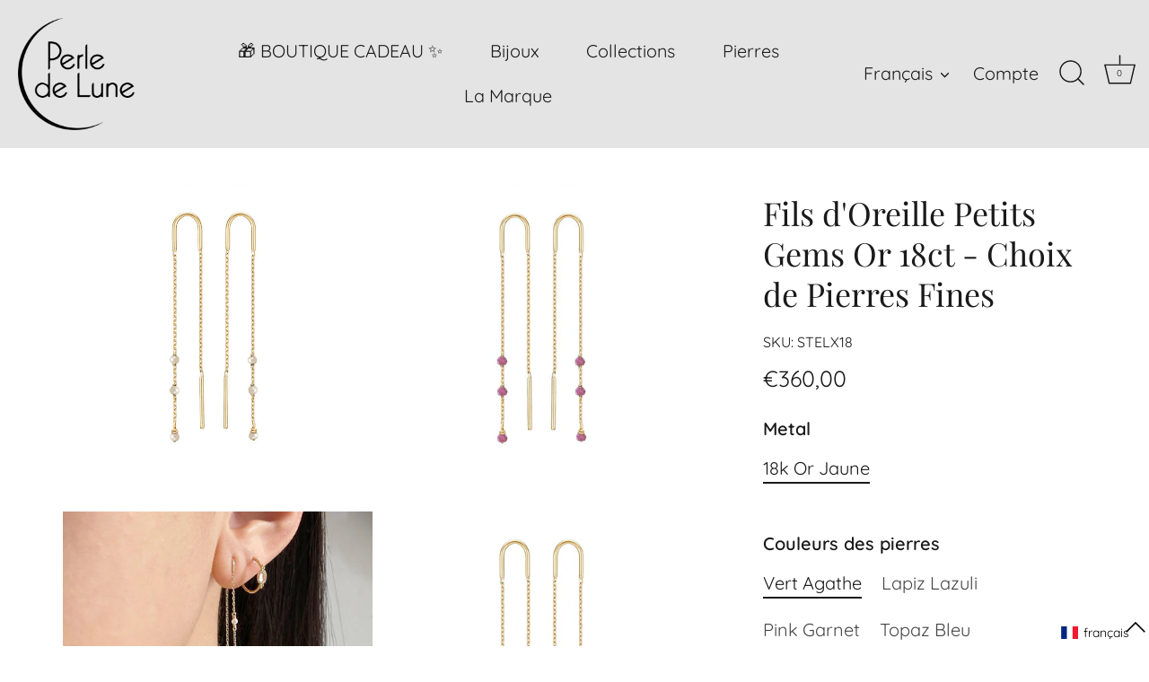

--- FILE ---
content_type: text/html; charset=utf-8
request_url: https://perledelune.com/fr/products/petits-gems-long-threader-earrings-18ct-yellow-gold
body_size: 77982
content:
<!doctype html>
<html class="no-js" lang="fr">
<head>
	<!-- Added by AVADA SEO Suite -->
	<script>
  const avadaLightJsExclude = ['cdn.nfcube.com', 'assets/ecom.js', 'variant-title-king', 'linked_options_variants', 'smile-loader.js', 'smart-product-filter-search', 'rivo-loyalty-referrals', 'avada-cookie-consent', 'consentmo-gdpr', 'quinn', 'pandectes'];
  const avadaLightJsInclude = ['https://www.googletagmanager.com/', 'https://connect.facebook.net/', 'https://business-api.tiktok.com/', 'https://static.klaviyo.com/', 'https://wiser.expertvillagemedia.com/', 'https://cdn1.avada.io/', 'https://cdn.shopify.com/extensions/bc6b8d4b-818c-44b2-a97a-9e7d0ce0abb3/langify-52/assets/', 'https://cdn.shopify.com/extensions/f57d64f0-6963-4a98-960f-0e61edc4c012/langify-60/assets/'];
  window.AVADA_SPEED_BLACKLIST = avadaLightJsInclude.map(item => new RegExp(item, 'i'));
  window.AVADA_SPEED_WHITELIST = avadaLightJsExclude.map(item => new RegExp(item, 'i'));
</script>

<script>
  const isSpeedUpEnable = !1769502668202 || Date.now() < 1769502668202;
  if (isSpeedUpEnable) {
    const avadaSpeedUp=1;
    if(isSpeedUpEnable) {
  function _0x53d9(){const _0x170185=['nodeType','63369lszPLx','iKPvb','HVOeQ','Avada\x20cann','ZrZqm','3863800QrUFjW','kTvxK','2247192hCVzur','getAttribu','fSThr','getOwnProp','disconnect','stener','type','removeEven','prototype','chwwO','tGtjK','D_BLACKLIS','iLLZu','2136ktFTsV','SCRIPT','observe','ptexecute','listener','applicatio','whitelist','beforescri','WTgRI','removeChil','toString','script','e=\x22','tFvnw','script[src','JNnKq','dHASL','warn','splice','NsUJZ','urocl','documentEl','VSqHW','querySelec','D_WHITELIS','wheel','itmxP','hMRjL','qRLVy','tagName','JGbBg','GHjch','YmmvJ','ent','QFogi','anFcU','name','some','options','wWnZL','head','ZAAUA','OOkjo','BKIcp','swzTT','toLowerCas','82652hFIPyX','qFqmP','4060362ANYaFw','WTKUX','ertyDescri','6263585qGddVJ','VnIiw','mayIQ','gQMba','test','FkDlF','parentElem','addEventLi','filter','keydown','AVADA_SPEE','mousemove','text/javas','ad\x20script','map','defineProp','ault','OEUDj','wWCAa','JkVKx','call','ayISI','n/javascri','hjpTX','fnfiT','forEach','touchstart','LQYPD','zFqqZ','xDeJh','push','value','attributes','erties','ement','GavtH','cript','bQbpj','preventDef','blacklist','Guypn','every','czMAC','touchmove','SxZcH','/blocked','KEjiW','tListener','\x5c$&','ptor','geSDJ','7QTFVxh','get','string','170478TNKaMQ','touchend','srwZD','src','blackliste','set','replace','appendChil','OJdKO','jblnV','length','ot\x20lazy\x20lo','HxEaK','setAttribu','torAll','javascript','bind','script[typ','createElem'];_0x53d9=function(){return _0x170185;};return _0x53d9();}function _0x24be(_0x50f909,_0x28e12b){_0x50f909=_0x50f909-(-0x1*-0x1da7+0x25f5+-0x1*0x42a7);const _0x883a1c=_0x53d9();let _0x1a279c=_0x883a1c[_0x50f909];return _0x1a279c;}(function(_0xe92e08,_0x5b766b){const _0x4ffdf8=_0x24be,_0x18a97e=_0xe92e08();while(!![]){try{const _0x3fb055=-parseInt(_0x4ffdf8(0x140))/(-0x19ec+0x2257+0x2*-0x435)+parseInt(_0x4ffdf8(0x17b))/(-0x1*0x15f7+-0xe*-0x1bc+-0x3*0xc5)+-parseInt(_0x4ffdf8(0x105))/(-0xd99+0x1d1f+-0x1*0xf83)+-parseInt(_0x4ffdf8(0x103))/(0x1*-0xc1+-0x278+-0x1*-0x33d)+parseInt(_0x4ffdf8(0x145))/(0x133e+0x1766+-0xe35*0x3)+parseInt(_0x4ffdf8(0x142))/(-0x5e*0x2+-0x228f+0x2351)*(-parseInt(_0x4ffdf8(0x178))/(0x23d8+0x394+0x7e1*-0x5))+-parseInt(_0x4ffdf8(0x112))/(-0x14db+0x164c+-0x169)*(-parseInt(_0x4ffdf8(0xfe))/(-0x4*0x834+0x2*0x7b1+0x1177));if(_0x3fb055===_0x5b766b)break;else _0x18a97e['push'](_0x18a97e['shift']());}catch(_0x34ac6c){_0x18a97e['push'](_0x18a97e['shift']());}}}(_0x53d9,-0x24793*-0x3+-0x9e172+0x1*0xe630f),(function(){const _0xff2fbc=_0x24be,_0x2f57ed={'ZrZqm':function(_0x1dee8a,_0x6ac0f){return _0x1dee8a!==_0x6ac0f;},'chwwO':_0xff2fbc(0x120)+']','SxZcH':function(_0x777c92,_0xa20e53){return _0x777c92<_0xa20e53;},'LQYPD':_0xff2fbc(0x17e),'iLLZu':function(_0xed6c30,_0x187881,_0x3f0a6d){return _0xed6c30(_0x187881,_0x3f0a6d);},'wWnZL':_0xff2fbc(0x151)+_0xff2fbc(0x169),'wWCAa':function(_0x5cfd61,_0x199fab){return _0x5cfd61===_0x199fab;},'bQbpj':_0xff2fbc(0x10b),'tFvnw':_0xff2fbc(0x119)+_0xff2fbc(0x115),'OOkjo':function(_0x3bd611,_0x5a8d7f){return _0x3bd611<_0x5a8d7f;},'FkDlF':_0xff2fbc(0x113),'QFogi':function(_0x34810c,_0x1d034b){return _0x34810c(_0x1d034b);},'OEUDj':_0xff2fbc(0x11d),'WTKUX':function(_0x188f43,_0x4fc1a6){return _0x188f43||_0x4fc1a6;},'itmxP':_0xff2fbc(0x117)+_0xff2fbc(0x15b)+'pt','YmmvJ':function(_0x34088e,_0x2b81b3){return _0x34088e-_0x2b81b3;},'JkVKx':_0xff2fbc(0x17a),'hjpTX':function(_0x1f46e7,_0x45929b){return _0x1f46e7 instanceof _0x45929b;},'ayISI':function(_0x5a1d13,_0x203f93){return _0x5a1d13!==_0x203f93;},'OJdKO':_0xff2fbc(0x175),'srwZD':function(_0x42dee5,_0x364f8a){return _0x42dee5+_0x364f8a;},'dHASL':function(_0x3b599f,_0x281c80){return _0x3b599f instanceof _0x281c80;},'fnfiT':function(_0xc6c60f,_0x106e1f){return _0xc6c60f<_0x106e1f;},'GavtH':function(_0x2f27bb,_0x19300c){return _0x2f27bb+_0x19300c;},'urocl':function(_0x5dd4b6,_0x1e26f1){return _0x5dd4b6+_0x1e26f1;},'GHjch':_0xff2fbc(0xfb)+_0xff2fbc(0x11e),'mayIQ':function(_0x1e2ba3,_0x4d5e4c){return _0x1e2ba3===_0x4d5e4c;},'VSqHW':function(_0x4551a4,_0x2dcf19,_0x3aee60){return _0x4551a4(_0x2dcf19,_0x3aee60);},'xDeJh':function(_0x29445f,_0x289c12,_0x54ba48){return _0x29445f(_0x289c12,_0x54ba48);},'Guypn':function(_0xacc4ca,_0x4e87ca,_0x4d2103){return _0xacc4ca(_0x4e87ca,_0x4d2103);},'JNnKq':_0xff2fbc(0x101)+_0xff2fbc(0xf5)+_0xff2fbc(0x152),'kTvxK':_0xff2fbc(0xf9)+_0xff2fbc(0x172),'zFqqZ':function(_0x3730f5){return _0x3730f5();},'WTgRI':_0xff2fbc(0x14e),'anFcU':_0xff2fbc(0x150),'ZAAUA':_0xff2fbc(0x17c),'qFqmP':_0xff2fbc(0x170),'KEjiW':_0xff2fbc(0x15f),'NsUJZ':_0xff2fbc(0x12b)},_0xb16980=_0x2f57ed[_0xff2fbc(0x104)],_0x47bd2e={'blacklist':window[_0xff2fbc(0x14f)+_0xff2fbc(0x110)+'T'],'whitelist':window[_0xff2fbc(0x14f)+_0xff2fbc(0x12a)+'T']},_0x248772={'blacklisted':[]},_0x178497=(_0x426964,_0x2c7f5b)=>{const _0x5416c4=_0xff2fbc;return _0x426964&&(!_0x2c7f5b||_0x2f57ed[_0x5416c4(0x102)](_0x2c7f5b,_0xb16980))&&(!_0x47bd2e[_0x5416c4(0x16c)]||_0x47bd2e[_0x5416c4(0x16c)][_0x5416c4(0x137)](_0x47721c=>_0x47721c[_0x5416c4(0x149)](_0x426964)))&&(!_0x47bd2e[_0x5416c4(0x118)]||_0x47bd2e[_0x5416c4(0x118)][_0x5416c4(0x16e)](_0x207973=>!_0x207973[_0x5416c4(0x149)](_0x426964)));},_0x40cf91=()=>{const _0x2f793e=_0xff2fbc,_0x1d1d53=document[_0x2f793e(0x129)+_0x2f793e(0xf8)](_0x2f57ed[_0x2f793e(0x10e)]);for(let _0x3fb931=0x1cf*-0x6+-0x1a94+-0x256e*-0x1;_0x2f57ed[_0x2f793e(0x171)](_0x3fb931,_0x1d1d53[_0x2f793e(0x185)]);_0x3fb931++){const _0x38533e=_0x1d1d53[_0x3fb931],_0x800692=_0x38533e[_0x2f793e(0x106)+'te'](_0x2f57ed[_0x2f793e(0x160)]),_0x5b607d=_0x38533e[_0x2f793e(0x10b)];_0x2f57ed[_0x2f793e(0x111)](_0x178497,_0x800692,_0x5b607d)&&(_0x248772[_0x2f793e(0x17f)+'d'][_0x2f793e(0x163)]([_0x38533e,_0x38533e[_0x2f793e(0x10b)]||_0x2f57ed[_0x2f793e(0x139)]]),_0x38533e[_0x2f793e(0x10b)]=_0xb16980,_0x38533e[_0x2f793e(0x14b)+_0x2f793e(0x133)]&&_0x38533e[_0x2f793e(0x14b)+_0x2f793e(0x133)][_0x2f793e(0x11b)+'d'](_0x38533e));}};_0x2f57ed[_0xff2fbc(0x161)](_0x40cf91);const _0xbb5296=function(_0x2bb24e){const _0x3ff688=_0xff2fbc,_0x27e915=_0x2bb24e[_0x3ff688(0x106)+'te'](_0x2f57ed[_0x3ff688(0x160)]);return _0x47bd2e[_0x3ff688(0x16c)]&&_0x47bd2e[_0x3ff688(0x16c)][_0x3ff688(0x16e)](_0x1c2c6c=>!_0x1c2c6c[_0x3ff688(0x149)](_0x27e915))||_0x47bd2e[_0x3ff688(0x118)]&&_0x47bd2e[_0x3ff688(0x118)][_0x3ff688(0x137)](_0x2b6512=>_0x2b6512[_0x3ff688(0x149)](_0x27e915));},_0x33df17=new MutationObserver(_0x413baf=>{const _0x1d0b36=_0xff2fbc,_0x4cfcd5={'gQMba':function(_0xcdde65,_0x5d0754){const _0x156976=_0x24be;return _0x2f57ed[_0x156976(0x157)](_0xcdde65,_0x5d0754);},'BKIcp':_0x2f57ed[_0x1d0b36(0x16a)],'tGtjK':_0x2f57ed[_0x1d0b36(0x11f)]};for(let _0x182781=-0x1abd+-0x212c+0x139*0x31;_0x2f57ed[_0x1d0b36(0x13c)](_0x182781,_0x413baf[_0x1d0b36(0x185)]);_0x182781++){const {addedNodes:_0x44a3be}=_0x413baf[_0x182781];for(let _0x38dacc=-0x3a2*0x1+0x22d4+0xf2*-0x21;_0x2f57ed[_0x1d0b36(0x13c)](_0x38dacc,_0x44a3be[_0x1d0b36(0x185)]);_0x38dacc++){const _0x26f43d=_0x44a3be[_0x38dacc];if(_0x2f57ed[_0x1d0b36(0x157)](_0x26f43d[_0x1d0b36(0xfd)],-0x6*0x1c5+-0x17b9+0x2258)&&_0x2f57ed[_0x1d0b36(0x157)](_0x26f43d[_0x1d0b36(0x12f)],_0x2f57ed[_0x1d0b36(0x14a)])){const _0x2dcdfe=_0x26f43d[_0x1d0b36(0x17e)],_0x58838a=_0x26f43d[_0x1d0b36(0x10b)];if(_0x2f57ed[_0x1d0b36(0x111)](_0x178497,_0x2dcdfe,_0x58838a)){_0x248772[_0x1d0b36(0x17f)+'d'][_0x1d0b36(0x163)]([_0x26f43d,_0x26f43d[_0x1d0b36(0x10b)]]),_0x26f43d[_0x1d0b36(0x10b)]=_0xb16980;const _0x470019=function(_0x2c4fa4){const _0x4244cb=_0x1d0b36;if(_0x4cfcd5[_0x4244cb(0x148)](_0x26f43d[_0x4244cb(0x106)+'te'](_0x4cfcd5[_0x4244cb(0x13d)]),_0xb16980))_0x2c4fa4[_0x4244cb(0x16b)+_0x4244cb(0x155)]();_0x26f43d[_0x4244cb(0x10c)+_0x4244cb(0x174)](_0x4cfcd5[_0x4244cb(0x10f)],_0x470019);};_0x26f43d[_0x1d0b36(0x14c)+_0x1d0b36(0x10a)](_0x2f57ed[_0x1d0b36(0x11f)],_0x470019),_0x26f43d[_0x1d0b36(0x14b)+_0x1d0b36(0x133)]&&_0x26f43d[_0x1d0b36(0x14b)+_0x1d0b36(0x133)][_0x1d0b36(0x11b)+'d'](_0x26f43d);}}}}});_0x33df17[_0xff2fbc(0x114)](document[_0xff2fbc(0x127)+_0xff2fbc(0x167)],{'childList':!![],'subtree':!![]});const _0x45c68d=/[|\\{}()\[\]^$+*?.]/g,_0x3775fa=function(..._0x45d527){const _0x2e307a=_0xff2fbc,_0xac15c3={'JGbBg':function(_0x35e8ca,_0x1ee533){const _0x2deca7=_0x24be;return _0x2f57ed[_0x2deca7(0x157)](_0x35e8ca,_0x1ee533);},'geSDJ':_0x2f57ed[_0x2e307a(0x158)],'VnIiw':function(_0x193aa8,_0x1f0af8){const _0x219e80=_0x2e307a;return _0x2f57ed[_0x219e80(0x15c)](_0x193aa8,_0x1f0af8);},'jblnV':function(_0x3fc5c0,_0x58daa9){const _0x4de5a5=_0x2e307a;return _0x2f57ed[_0x4de5a5(0x15a)](_0x3fc5c0,_0x58daa9);},'HxEaK':_0x2f57ed[_0x2e307a(0x183)],'iKPvb':function(_0x3fb14e,_0x5ca559){const _0xfae469=_0x2e307a;return _0x2f57ed[_0xfae469(0x17d)](_0x3fb14e,_0x5ca559);},'HVOeQ':function(_0x175fb0,_0x5b7d30){const _0x70f3df=_0x2e307a;return _0x2f57ed[_0x70f3df(0x122)](_0x175fb0,_0x5b7d30);}};_0x2f57ed[_0x2e307a(0x15d)](_0x45d527[_0x2e307a(0x185)],0x7*0x1+-0x1d63+0x1*0x1d5d)?(_0x47bd2e[_0x2e307a(0x16c)]=[],_0x47bd2e[_0x2e307a(0x118)]=[]):(_0x47bd2e[_0x2e307a(0x16c)]&&(_0x47bd2e[_0x2e307a(0x16c)]=_0x47bd2e[_0x2e307a(0x16c)][_0x2e307a(0x14d)](_0x1bc596=>_0x45d527[_0x2e307a(0x16e)](_0x3d2932=>{const _0x534123=_0x2e307a;if(_0xac15c3[_0x534123(0x130)](typeof _0x3d2932,_0xac15c3[_0x534123(0x177)]))return!_0x1bc596[_0x534123(0x149)](_0x3d2932);else{if(_0xac15c3[_0x534123(0x146)](_0x3d2932,RegExp))return _0xac15c3[_0x534123(0x184)](_0x1bc596[_0x534123(0x11c)](),_0x3d2932[_0x534123(0x11c)]());}}))),_0x47bd2e[_0x2e307a(0x118)]&&(_0x47bd2e[_0x2e307a(0x118)]=[..._0x47bd2e[_0x2e307a(0x118)],..._0x45d527[_0x2e307a(0x153)](_0x3494ff=>{const _0x4c562e=_0x2e307a;if(_0xac15c3[_0x4c562e(0x130)](typeof _0x3494ff,_0xac15c3[_0x4c562e(0x177)])){const _0x28b4d9=_0x3494ff[_0x4c562e(0x181)](_0x45c68d,_0xac15c3[_0x4c562e(0xf6)]),_0x48ec3d=_0xac15c3[_0x4c562e(0xff)](_0xac15c3[_0x4c562e(0xff)]('.*',_0x28b4d9),'.*');if(_0x47bd2e[_0x4c562e(0x118)][_0x4c562e(0x16e)](_0x1f9deb=>_0x1f9deb[_0x4c562e(0x11c)]()!==_0x48ec3d[_0x4c562e(0x11c)]()))return new RegExp(_0x48ec3d);}else{if(_0xac15c3[_0x4c562e(0x100)](_0x3494ff,RegExp)){if(_0x47bd2e[_0x4c562e(0x118)][_0x4c562e(0x16e)](_0x380cb3=>_0x380cb3[_0x4c562e(0x11c)]()!==_0x3494ff[_0x4c562e(0x11c)]()))return _0x3494ff;}}return null;})[_0x2e307a(0x14d)](Boolean)]));const _0x13bd30=document[_0x2e307a(0x129)+_0x2e307a(0xf8)](_0x2f57ed[_0x2e307a(0x168)](_0x2f57ed[_0x2e307a(0x126)](_0x2f57ed[_0x2e307a(0x131)],_0xb16980),'\x22]'));for(let _0x5d62ab=0xbd*-0x21+0x27c+0x15e1;_0x2f57ed[_0x2e307a(0x171)](_0x5d62ab,_0x13bd30[_0x2e307a(0x185)]);_0x5d62ab++){const _0x4c3f51=_0x13bd30[_0x5d62ab];_0x2f57ed[_0x2e307a(0x134)](_0xbb5296,_0x4c3f51)&&(_0x248772[_0x2e307a(0x17f)+'d'][_0x2e307a(0x163)]([_0x4c3f51,_0x2f57ed[_0x2e307a(0x12c)]]),_0x4c3f51[_0x2e307a(0x14b)+_0x2e307a(0x133)][_0x2e307a(0x11b)+'d'](_0x4c3f51));}let _0x585fea=0x14ba+0x2*0xe02+-0x30be;[..._0x248772[_0x2e307a(0x17f)+'d']][_0x2e307a(0x15e)](([_0x378dab,_0x2e8a49],_0x1a1956)=>{const _0x38dadb=_0x2e307a;if(_0x2f57ed[_0x38dadb(0x134)](_0xbb5296,_0x378dab)){const _0x384dbb=document[_0x38dadb(0xfc)+_0x38dadb(0x133)](_0x2f57ed[_0x38dadb(0x156)]);for(let _0x17bbe9=0x10e1+0x1ef1*-0x1+0xe10;_0x2f57ed[_0x38dadb(0x13c)](_0x17bbe9,_0x378dab[_0x38dadb(0x165)][_0x38dadb(0x185)]);_0x17bbe9++){const _0x116e94=_0x378dab[_0x38dadb(0x165)][_0x17bbe9];_0x2f57ed[_0x38dadb(0x102)](_0x116e94[_0x38dadb(0x136)],_0x2f57ed[_0x38dadb(0x160)])&&_0x2f57ed[_0x38dadb(0x102)](_0x116e94[_0x38dadb(0x136)],_0x2f57ed[_0x38dadb(0x16a)])&&_0x384dbb[_0x38dadb(0xf7)+'te'](_0x116e94[_0x38dadb(0x136)],_0x378dab[_0x38dadb(0x165)][_0x17bbe9][_0x38dadb(0x164)]);}_0x384dbb[_0x38dadb(0xf7)+'te'](_0x2f57ed[_0x38dadb(0x160)],_0x378dab[_0x38dadb(0x17e)]),_0x384dbb[_0x38dadb(0xf7)+'te'](_0x2f57ed[_0x38dadb(0x16a)],_0x2f57ed[_0x38dadb(0x143)](_0x2e8a49,_0x2f57ed[_0x38dadb(0x12c)])),document[_0x38dadb(0x13a)][_0x38dadb(0x182)+'d'](_0x384dbb),_0x248772[_0x38dadb(0x17f)+'d'][_0x38dadb(0x124)](_0x2f57ed[_0x38dadb(0x132)](_0x1a1956,_0x585fea),0xd*0x11c+0x1ca3*-0x1+0xe38),_0x585fea++;}}),_0x47bd2e[_0x2e307a(0x16c)]&&_0x2f57ed[_0x2e307a(0x15d)](_0x47bd2e[_0x2e307a(0x16c)][_0x2e307a(0x185)],-0xa08*-0x2+-0xbe9*-0x1+-0x1ff8)&&_0x33df17[_0x2e307a(0x109)]();},_0x5aa465=document[_0xff2fbc(0xfc)+_0xff2fbc(0x133)],_0x11ab46={'src':Object[_0xff2fbc(0x108)+_0xff2fbc(0x144)+_0xff2fbc(0x176)](HTMLScriptElement[_0xff2fbc(0x10d)],_0x2f57ed[_0xff2fbc(0x160)]),'type':Object[_0xff2fbc(0x108)+_0xff2fbc(0x144)+_0xff2fbc(0x176)](HTMLScriptElement[_0xff2fbc(0x10d)],_0x2f57ed[_0xff2fbc(0x16a)])};document[_0xff2fbc(0xfc)+_0xff2fbc(0x133)]=function(..._0x221205){const _0x3e372e=_0xff2fbc,_0x5bb2de={'czMAC':function(_0x48c7b5,_0x2de221,_0xa6e3f4){const _0x1d3ac0=_0x24be;return _0x2f57ed[_0x1d3ac0(0x16d)](_0x48c7b5,_0x2de221,_0xa6e3f4);},'fSThr':function(_0x203046,_0x32f0d5){const _0x45fb8b=_0x24be;return _0x2f57ed[_0x45fb8b(0x157)](_0x203046,_0x32f0d5);},'swzTT':_0x2f57ed[_0x3e372e(0x16a)],'qRLVy':function(_0x5c57aa,_0x465fbb){const _0x2d32b0=_0x3e372e;return _0x2f57ed[_0x2d32b0(0x147)](_0x5c57aa,_0x465fbb);},'hMRjL':_0x2f57ed[_0x3e372e(0x160)]};if(_0x2f57ed[_0x3e372e(0x102)](_0x221205[0x254*-0x7+0x9f3+0x659][_0x3e372e(0x13f)+'e'](),_0x2f57ed[_0x3e372e(0x156)]))return _0x5aa465[_0x3e372e(0xfa)](document)(..._0x221205);const _0x3e3535=_0x5aa465[_0x3e372e(0xfa)](document)(..._0x221205);try{let _0x333d2e=![],_0x363ac7=![],_0x4ce91b=![];Object[_0x3e372e(0x154)+_0x3e372e(0x166)](_0x3e3535,{'src':{..._0x11ab46[_0x3e372e(0x17e)],'set'(_0x5c91dc){const _0x5c1782=_0x3e372e;if(_0x333d2e)return;_0x333d2e=!![];try{const _0x24bf7f=_0x11ab46[_0x5c1782(0x10b)][_0x5c1782(0x179)][_0x5c1782(0x159)](this);_0x5bb2de[_0x5c1782(0x16f)](_0x178497,_0x5c91dc,_0x24bf7f)&&_0x11ab46[_0x5c1782(0x10b)][_0x5c1782(0x180)][_0x5c1782(0x159)](this,_0xb16980),_0x11ab46[_0x5c1782(0x17e)][_0x5c1782(0x180)][_0x5c1782(0x159)](this,_0x5c91dc);}finally{_0x333d2e=![];}}},'type':{..._0x11ab46[_0x3e372e(0x10b)],'get'(){const _0xd9e806=_0x3e372e,_0x292324=_0x11ab46[_0xd9e806(0x10b)][_0xd9e806(0x179)][_0xd9e806(0x159)](this);if(_0x363ac7)return _0x292324;const _0x1b650b=_0x11ab46[_0xd9e806(0x17e)][_0xd9e806(0x179)][_0xd9e806(0x159)](this);if(_0x2f57ed[_0xd9e806(0x147)](_0x292324,_0xb16980)||_0x2f57ed[_0xd9e806(0x128)](_0x178497,_0x1b650b,_0x292324))return null;return _0x292324;},'set'(_0x530bb5){const _0x19836a=_0x3e372e;if(_0x363ac7)return;_0x363ac7=!![];try{const _0x4fc489=_0x11ab46[_0x19836a(0x17e)][_0x19836a(0x179)][_0x19836a(0x159)](this),_0x2afeec=_0x11ab46[_0x19836a(0x10b)][_0x19836a(0x179)][_0x19836a(0x159)](this),_0x1e28b7=_0x2f57ed[_0x19836a(0x162)](_0x178497,_0x4fc489,_0x2afeec)?_0xb16980:_0x530bb5;_0x11ab46[_0x19836a(0x10b)][_0x19836a(0x180)][_0x19836a(0x159)](this,_0x1e28b7);}finally{_0x363ac7=![];}}}}),_0x3e3535[_0x3e372e(0xf7)+'te']=function(_0x370bc6,_0x179bf1){const _0x340cf9=_0x3e372e;if(_0x4ce91b){HTMLScriptElement[_0x340cf9(0x10d)][_0x340cf9(0xf7)+'te'][_0x340cf9(0x159)](_0x3e3535,_0x370bc6,_0x179bf1);return;}_0x4ce91b=!![];try{_0x5bb2de[_0x340cf9(0x107)](_0x370bc6,_0x5bb2de[_0x340cf9(0x13e)])||_0x5bb2de[_0x340cf9(0x12e)](_0x370bc6,_0x5bb2de[_0x340cf9(0x12d)])?_0x3e3535[_0x370bc6]=_0x179bf1:HTMLScriptElement[_0x340cf9(0x10d)][_0x340cf9(0xf7)+'te'][_0x340cf9(0x159)](_0x3e3535,_0x370bc6,_0x179bf1);}finally{_0x4ce91b=![];}};}catch(_0x23e9ca){console[_0x3e372e(0x123)](_0x2f57ed[_0x3e372e(0x121)],_0x23e9ca);}return _0x3e3535;};const _0x3a8f4d=[_0x2f57ed[_0xff2fbc(0x11a)],_0x2f57ed[_0xff2fbc(0x135)],_0x2f57ed[_0xff2fbc(0x13b)],_0x2f57ed[_0xff2fbc(0x141)],_0x2f57ed[_0xff2fbc(0x173)],_0x2f57ed[_0xff2fbc(0x125)]],_0x5e73de=_0x3a8f4d[_0xff2fbc(0x153)](_0x368d0e=>{return{'type':_0x368d0e,'listener':()=>_0x3775fa(),'options':{'passive':!![]}};});_0x5e73de[_0xff2fbc(0x15e)](_0x389598=>{const _0x51ec90=_0xff2fbc;document[_0x51ec90(0x14c)+_0x51ec90(0x10a)](_0x389598[_0x51ec90(0x10b)],_0x389598[_0x51ec90(0x116)],_0x389598[_0x51ec90(0x138)]);});}()));
}
    class LightJsLoader{constructor(e){this.jQs=[],this.listener=this.handleListener.bind(this,e),this.scripts=["default","defer","async"].reduce(((e,t)=>({...e,[t]:[]})),{});const t=this;e.forEach((e=>window.addEventListener(e,t.listener,{passive:!0})))}handleListener(e){const t=this;return e.forEach((e=>window.removeEventListener(e,t.listener))),"complete"===document.readyState?this.handleDOM():document.addEventListener("readystatechange",(e=>{if("complete"===e.target.readyState)return setTimeout(t.handleDOM.bind(t),1)}))}async handleDOM(){this.suspendEvent(),this.suspendJQuery(),this.findScripts(),this.preloadScripts();for(const e of Object.keys(this.scripts))await this.replaceScripts(this.scripts[e]);for(const e of["DOMContentLoaded","readystatechange"])await this.requestRepaint(),document.dispatchEvent(new Event("lightJS-"+e));document.lightJSonreadystatechange&&document.lightJSonreadystatechange();for(const e of["DOMContentLoaded","load"])await this.requestRepaint(),window.dispatchEvent(new Event("lightJS-"+e));await this.requestRepaint(),window.lightJSonload&&window.lightJSonload(),await this.requestRepaint(),this.jQs.forEach((e=>e(window).trigger("lightJS-jquery-load"))),window.dispatchEvent(new Event("lightJS-pageshow")),await this.requestRepaint(),window.lightJSonpageshow&&window.lightJSonpageshow()}async requestRepaint(){return new Promise((e=>requestAnimationFrame(e)))}findScripts(){document.querySelectorAll("script[type=lightJs]").forEach((e=>{e.hasAttribute("src")?e.hasAttribute("async")&&e.async?this.scripts.async.push(e):e.hasAttribute("defer")&&e.defer?this.scripts.defer.push(e):this.scripts.default.push(e):this.scripts.default.push(e)}))}preloadScripts(){const e=this,t=Object.keys(this.scripts).reduce(((t,n)=>[...t,...e.scripts[n]]),[]),n=document.createDocumentFragment();t.forEach((e=>{const t=e.getAttribute("src");if(!t)return;const s=document.createElement("link");s.href=t,s.rel="preload",s.as="script",n.appendChild(s)})),document.head.appendChild(n)}async replaceScripts(e){let t;for(;t=e.shift();)await this.requestRepaint(),new Promise((e=>{const n=document.createElement("script");[...t.attributes].forEach((e=>{"type"!==e.nodeName&&n.setAttribute(e.nodeName,e.nodeValue)})),t.hasAttribute("src")?(n.addEventListener("load",e),n.addEventListener("error",e)):(n.text=t.text,e()),t.parentNode.replaceChild(n,t)}))}suspendEvent(){const e={};[{obj:document,name:"DOMContentLoaded"},{obj:window,name:"DOMContentLoaded"},{obj:window,name:"load"},{obj:window,name:"pageshow"},{obj:document,name:"readystatechange"}].map((t=>function(t,n){function s(n){return e[t].list.indexOf(n)>=0?"lightJS-"+n:n}e[t]||(e[t]={list:[n],add:t.addEventListener,remove:t.removeEventListener},t.addEventListener=(...n)=>{n[0]=s(n[0]),e[t].add.apply(t,n)},t.removeEventListener=(...n)=>{n[0]=s(n[0]),e[t].remove.apply(t,n)})}(t.obj,t.name))),[{obj:document,name:"onreadystatechange"},{obj:window,name:"onpageshow"}].map((e=>function(e,t){let n=e[t];Object.defineProperty(e,t,{get:()=>n||function(){},set:s=>{e["lightJS"+t]=n=s}})}(e.obj,e.name)))}suspendJQuery(){const e=this;let t=window.jQuery;Object.defineProperty(window,"jQuery",{get:()=>t,set(n){if(!n||!n.fn||!e.jQs.includes(n))return void(t=n);n.fn.ready=n.fn.init.prototype.ready=e=>{e.bind(document)(n)};const s=n.fn.on;n.fn.on=n.fn.init.prototype.on=function(...e){if(window!==this[0])return s.apply(this,e),this;const t=e=>e.split(" ").map((e=>"load"===e||0===e.indexOf("load.")?"lightJS-jquery-load":e)).join(" ");return"string"==typeof e[0]||e[0]instanceof String?(e[0]=t(e[0]),s.apply(this,e),this):("object"==typeof e[0]&&Object.keys(e[0]).forEach((n=>{delete Object.assign(e[0],{[t(n)]:e[0][n]})[n]})),s.apply(this,e),this)},e.jQs.push(n),t=n}})}}
new LightJsLoader(["keydown","mousemove","touchend","touchmove","touchstart","wheel"]);
  }
</script> 

	<!-- /Added by AVADA SEO Suite -->
  <!-- Showcase 7.1.5 -->

  <meta charset="utf-8" />
<meta name="viewport" content="width=device-width,initial-scale=1.0" />
<meta http-equiv="X-UA-Compatible" content="IE=edge">

<link rel="preconnect" href="https://cdn.shopify.com" crossorigin>
<link rel="preconnect" href="https://fonts.shopify.com" crossorigin>
<link rel="preconnect" href="https://monorail-edge.shopifysvc.com"><link rel="preload" as="font" href="//perledelune.com/cdn/fonts/quicksand/quicksand_n4.bf8322a9d1da765aa396ad7b6eeb81930a6214de.woff2" type="font/woff2" crossorigin><link rel="preload" as="font" href="//perledelune.com/cdn/fonts/quicksand/quicksand_n4.bf8322a9d1da765aa396ad7b6eeb81930a6214de.woff2" type="font/woff2" crossorigin><link rel="preload" as="font" href="//perledelune.com/cdn/fonts/playfair_display/playfairdisplay_n4.9980f3e16959dc89137cc1369bfc3ae98af1deb9.woff2" type="font/woff2" crossorigin><link rel="preload" as="font" href="//perledelune.com/cdn/fonts/quicksand/quicksand_n4.bf8322a9d1da765aa396ad7b6eeb81930a6214de.woff2" type="font/woff2" crossorigin><link rel="preload" href="//perledelune.com/cdn/shop/t/29/assets/vendor.min.js?v=29461139837223071051742898914" as="script">
<link rel="preload" href="//perledelune.com/cdn/shop/t/29/assets/theme.aio.min.js?v=87695465388817534691763743470" as="script"><link rel="canonical" href="https://perledelune.com/fr/products/petits-gems-long-threader-earrings-18ct-yellow-gold" /><link rel="icon" href="//perledelune.com/cdn/shop/files/FAVICON-web-dark-grey-32px-x-32px.png?crop=center&height=48&v=1633943194&width=48" type="image/png"><meta name="description" content="Fines et élégantes, ces délicates boucles d&#39;oreilles en Or 18ct et pierres fines de couleur habillent chaque côté de votre oreille et sont très faciles à enfiler et porter en toute sécurité. Tellement légères que vous les oublierez à votre oreille - mais elles seront remarquées! Fabriquées à la main en Europe">
<style>
    @font-face {
  font-family: Quicksand;
  font-weight: 400;
  font-style: normal;
  font-display: swap;
  src: url("//perledelune.com/cdn/fonts/quicksand/quicksand_n4.bf8322a9d1da765aa396ad7b6eeb81930a6214de.woff2") format("woff2"),
       url("//perledelune.com/cdn/fonts/quicksand/quicksand_n4.fa4cbd232d3483059e72b11f7239959a64c98426.woff") format("woff");
}

    
    @font-face {
  font-family: Quicksand;
  font-weight: 500;
  font-style: normal;
  font-display: swap;
  src: url("//perledelune.com/cdn/fonts/quicksand/quicksand_n5.8f86b119923a62b5ca76bc9a6fb25da7a7498802.woff2") format("woff2"),
       url("//perledelune.com/cdn/fonts/quicksand/quicksand_n5.c31882e058f76d723a7b6b725ac3ca095b5a2a70.woff") format("woff");
}

    @font-face {
  font-family: Quicksand;
  font-weight: 600;
  font-style: normal;
  font-display: swap;
  src: url("//perledelune.com/cdn/fonts/quicksand/quicksand_n6.2d744c302b66242b8689223a01c2ae7d363b7b45.woff2") format("woff2"),
       url("//perledelune.com/cdn/fonts/quicksand/quicksand_n6.0d771117677705be6acb5844d65cf2b9cbf6ea3d.woff") format("woff");
}

    @font-face {
  font-family: Quicksand;
  font-weight: 700;
  font-style: normal;
  font-display: swap;
  src: url("//perledelune.com/cdn/fonts/quicksand/quicksand_n7.d375fe11182475f82f7bb6306a0a0e4018995610.woff2") format("woff2"),
       url("//perledelune.com/cdn/fonts/quicksand/quicksand_n7.8ac2ae2fc4b90ef79aaa7aedb927d39f9f9aa3f4.woff") format("woff");
}

    
    
    @font-face {
  font-family: "Playfair Display";
  font-weight: 400;
  font-style: normal;
  font-display: swap;
  src: url("//perledelune.com/cdn/fonts/playfair_display/playfairdisplay_n4.9980f3e16959dc89137cc1369bfc3ae98af1deb9.woff2") format("woff2"),
       url("//perledelune.com/cdn/fonts/playfair_display/playfairdisplay_n4.c562b7c8e5637886a811d2a017f9e023166064ee.woff") format("woff");
}

    @font-face {
  font-family: Quicksand;
  font-weight: 400;
  font-style: normal;
  font-display: swap;
  src: url("//perledelune.com/cdn/fonts/quicksand/quicksand_n4.bf8322a9d1da765aa396ad7b6eeb81930a6214de.woff2") format("woff2"),
       url("//perledelune.com/cdn/fonts/quicksand/quicksand_n4.fa4cbd232d3483059e72b11f7239959a64c98426.woff") format("woff");
}

    @font-face {
  font-family: Quicksand;
  font-weight: 400;
  font-style: normal;
  font-display: swap;
  src: url("//perledelune.com/cdn/fonts/quicksand/quicksand_n4.bf8322a9d1da765aa396ad7b6eeb81930a6214de.woff2") format("woff2"),
       url("//perledelune.com/cdn/fonts/quicksand/quicksand_n4.fa4cbd232d3483059e72b11f7239959a64c98426.woff") format("woff");
}

  </style>

  <meta name="theme-color" content="#828282">

  <title>
    Fils d&#39;Oreille Petits Gems Or 18ct - Choix de Couleur &ndash; Perle de Lune
  </title>

  <meta property="og:site_name" content="Perle de Lune">
<meta property="og:url" content="https://perledelune.com/fr/products/petits-gems-long-threader-earrings-18ct-yellow-gold">
<meta property="og:title" content="Fils d&#39;Oreille Petits Gems Or 18ct - Choix de Couleur">
<meta property="og:type" content="product">
<meta property="og:description" content="Fines et élégantes, ces délicates boucles d&#39;oreilles en Or 18ct et pierres fines de couleur habillent chaque côté de votre oreille et sont très faciles à enfiler et porter en toute sécurité. Tellement légères que vous les oublierez à votre oreille - mais elles seront remarquées! Fabriquées à la main en Europe"><meta property="og:image" content="http://perledelune.com/cdn/shop/files/petits-gems-long-threader-earrings-18ct-gold-choice-of-gemstonesstelx00-333083_1200x1200.jpg?v=1744980074">
  <meta property="og:image:secure_url" content="https://perledelune.com/cdn/shop/files/petits-gems-long-threader-earrings-18ct-gold-choice-of-gemstonesstelx00-333083_1200x1200.jpg?v=1744980074">
  <meta property="og:image:width" content="1500">
  <meta property="og:image:height" content="1500"><meta property="og:price:amount" content="360,00">
  <meta property="og:price:currency" content="EUR"><meta name="twitter:card" content="summary_large_image">
<meta name="twitter:title" content="Fils d&#39;Oreille Petits Gems Or 18ct - Choix de Couleur">
<meta name="twitter:description" content="Fines et élégantes, ces délicates boucles d&#39;oreilles en Or 18ct et pierres fines de couleur habillent chaque côté de votre oreille et sont très faciles à enfiler et porter en toute sécurité. Tellement légères que vous les oublierez à votre oreille - mais elles seront remarquées! Fabriquées à la main en Europe">


  <style data-shopify>
    :root {
      --viewport-height: 100vh;
      --viewport-height-first-section: 100vh;
      --nav-height: 0;
    }
  </style>

  <link href="//perledelune.com/cdn/shop/t/29/assets/styles.aio.min.css?v=142488436500675533201763743470" rel="stylesheet" type="text/css" media="all" />

  <script>window.performance && window.performance.mark && window.performance.mark('shopify.content_for_header.start');</script><meta name="google-site-verification" content="pWW4hXaqq1FGLuiJQgvbVcy4Q0ewkDkzQ26_dtgiJOc">
<meta id="shopify-digital-wallet" name="shopify-digital-wallet" content="/58908377285/digital_wallets/dialog">
<meta name="shopify-checkout-api-token" content="d74bc374ca81b99043c980e4008f1b44">
<meta id="in-context-paypal-metadata" data-shop-id="58908377285" data-venmo-supported="false" data-environment="production" data-locale="fr_FR" data-paypal-v4="true" data-currency="EUR">
<link rel="alternate" hreflang="x-default" href="https://perledelune.com/products/petits-gems-long-threader-earrings-18ct-yellow-gold">
<link rel="alternate" hreflang="en" href="https://perledelune.com/products/petits-gems-long-threader-earrings-18ct-yellow-gold">
<link rel="alternate" hreflang="fr" href="https://perledelune.com/fr/products/petits-gems-long-threader-earrings-18ct-yellow-gold">
<link rel="alternate" type="application/json+oembed" href="https://perledelune.com/fr/products/petits-gems-long-threader-earrings-18ct-yellow-gold.oembed">
<script async="async" src="/checkouts/internal/preloads.js?locale=fr-FR"></script>
<link rel="preconnect" href="https://shop.app" crossorigin="anonymous">
<script async="async" src="https://shop.app/checkouts/internal/preloads.js?locale=fr-FR&shop_id=58908377285" crossorigin="anonymous"></script>
<script id="apple-pay-shop-capabilities" type="application/json">{"shopId":58908377285,"countryCode":"FR","currencyCode":"EUR","merchantCapabilities":["supports3DS"],"merchantId":"gid:\/\/shopify\/Shop\/58908377285","merchantName":"Perle de Lune","requiredBillingContactFields":["postalAddress","email","phone"],"requiredShippingContactFields":["postalAddress","email","phone"],"shippingType":"shipping","supportedNetworks":["visa","masterCard","amex","maestro"],"total":{"type":"pending","label":"Perle de Lune","amount":"1.00"},"shopifyPaymentsEnabled":true,"supportsSubscriptions":true}</script>
<script id="shopify-features" type="application/json">{"accessToken":"d74bc374ca81b99043c980e4008f1b44","betas":["rich-media-storefront-analytics"],"domain":"perledelune.com","predictiveSearch":true,"shopId":58908377285,"locale":"fr"}</script>
<script>var Shopify = Shopify || {};
Shopify.shop = "perle-de-lune.myshopify.com";
Shopify.locale = "fr";
Shopify.currency = {"active":"EUR","rate":"1.0"};
Shopify.country = "FR";
Shopify.theme = {"name":"Current Showcase Clean Canvas","id":180168130891,"schema_name":"Showcase","schema_version":"7.1.5","theme_store_id":677,"role":"main"};
Shopify.theme.handle = "null";
Shopify.theme.style = {"id":null,"handle":null};
Shopify.cdnHost = "perledelune.com/cdn";
Shopify.routes = Shopify.routes || {};
Shopify.routes.root = "/fr/";</script>
<script type="module">!function(o){(o.Shopify=o.Shopify||{}).modules=!0}(window);</script>
<script>!function(o){function n(){var o=[];function n(){o.push(Array.prototype.slice.apply(arguments))}return n.q=o,n}var t=o.Shopify=o.Shopify||{};t.loadFeatures=n(),t.autoloadFeatures=n()}(window);</script>
<script>
  window.ShopifyPay = window.ShopifyPay || {};
  window.ShopifyPay.apiHost = "shop.app\/pay";
  window.ShopifyPay.redirectState = null;
</script>
<script id="shop-js-analytics" type="application/json">{"pageType":"product"}</script>
<script defer="defer" async type="module" src="//perledelune.com/cdn/shopifycloud/shop-js/modules/v2/client.init-shop-cart-sync_BcDpqI9l.fr.esm.js"></script>
<script defer="defer" async type="module" src="//perledelune.com/cdn/shopifycloud/shop-js/modules/v2/chunk.common_a1Rf5Dlz.esm.js"></script>
<script defer="defer" async type="module" src="//perledelune.com/cdn/shopifycloud/shop-js/modules/v2/chunk.modal_Djra7sW9.esm.js"></script>
<script type="module">
  await import("//perledelune.com/cdn/shopifycloud/shop-js/modules/v2/client.init-shop-cart-sync_BcDpqI9l.fr.esm.js");
await import("//perledelune.com/cdn/shopifycloud/shop-js/modules/v2/chunk.common_a1Rf5Dlz.esm.js");
await import("//perledelune.com/cdn/shopifycloud/shop-js/modules/v2/chunk.modal_Djra7sW9.esm.js");

  window.Shopify.SignInWithShop?.initShopCartSync?.({"fedCMEnabled":true,"windoidEnabled":true});

</script>
<script>
  window.Shopify = window.Shopify || {};
  if (!window.Shopify.featureAssets) window.Shopify.featureAssets = {};
  window.Shopify.featureAssets['shop-js'] = {"shop-cart-sync":["modules/v2/client.shop-cart-sync_BLrx53Hf.fr.esm.js","modules/v2/chunk.common_a1Rf5Dlz.esm.js","modules/v2/chunk.modal_Djra7sW9.esm.js"],"init-fed-cm":["modules/v2/client.init-fed-cm_C8SUwJ8U.fr.esm.js","modules/v2/chunk.common_a1Rf5Dlz.esm.js","modules/v2/chunk.modal_Djra7sW9.esm.js"],"shop-cash-offers":["modules/v2/client.shop-cash-offers_BBp_MjBM.fr.esm.js","modules/v2/chunk.common_a1Rf5Dlz.esm.js","modules/v2/chunk.modal_Djra7sW9.esm.js"],"shop-login-button":["modules/v2/client.shop-login-button_Dw6kG_iO.fr.esm.js","modules/v2/chunk.common_a1Rf5Dlz.esm.js","modules/v2/chunk.modal_Djra7sW9.esm.js"],"pay-button":["modules/v2/client.pay-button_BJDaAh68.fr.esm.js","modules/v2/chunk.common_a1Rf5Dlz.esm.js","modules/v2/chunk.modal_Djra7sW9.esm.js"],"shop-button":["modules/v2/client.shop-button_DBWL94V3.fr.esm.js","modules/v2/chunk.common_a1Rf5Dlz.esm.js","modules/v2/chunk.modal_Djra7sW9.esm.js"],"avatar":["modules/v2/client.avatar_BTnouDA3.fr.esm.js"],"init-windoid":["modules/v2/client.init-windoid_77FSIiws.fr.esm.js","modules/v2/chunk.common_a1Rf5Dlz.esm.js","modules/v2/chunk.modal_Djra7sW9.esm.js"],"init-shop-for-new-customer-accounts":["modules/v2/client.init-shop-for-new-customer-accounts_QoC3RJm9.fr.esm.js","modules/v2/client.shop-login-button_Dw6kG_iO.fr.esm.js","modules/v2/chunk.common_a1Rf5Dlz.esm.js","modules/v2/chunk.modal_Djra7sW9.esm.js"],"init-shop-email-lookup-coordinator":["modules/v2/client.init-shop-email-lookup-coordinator_D4ioGzPw.fr.esm.js","modules/v2/chunk.common_a1Rf5Dlz.esm.js","modules/v2/chunk.modal_Djra7sW9.esm.js"],"init-shop-cart-sync":["modules/v2/client.init-shop-cart-sync_BcDpqI9l.fr.esm.js","modules/v2/chunk.common_a1Rf5Dlz.esm.js","modules/v2/chunk.modal_Djra7sW9.esm.js"],"shop-toast-manager":["modules/v2/client.shop-toast-manager_B-eIbpHW.fr.esm.js","modules/v2/chunk.common_a1Rf5Dlz.esm.js","modules/v2/chunk.modal_Djra7sW9.esm.js"],"init-customer-accounts":["modules/v2/client.init-customer-accounts_BcBSUbIK.fr.esm.js","modules/v2/client.shop-login-button_Dw6kG_iO.fr.esm.js","modules/v2/chunk.common_a1Rf5Dlz.esm.js","modules/v2/chunk.modal_Djra7sW9.esm.js"],"init-customer-accounts-sign-up":["modules/v2/client.init-customer-accounts-sign-up_DvG__VHD.fr.esm.js","modules/v2/client.shop-login-button_Dw6kG_iO.fr.esm.js","modules/v2/chunk.common_a1Rf5Dlz.esm.js","modules/v2/chunk.modal_Djra7sW9.esm.js"],"shop-follow-button":["modules/v2/client.shop-follow-button_Dnx6fDH9.fr.esm.js","modules/v2/chunk.common_a1Rf5Dlz.esm.js","modules/v2/chunk.modal_Djra7sW9.esm.js"],"checkout-modal":["modules/v2/client.checkout-modal_BDH3MUqJ.fr.esm.js","modules/v2/chunk.common_a1Rf5Dlz.esm.js","modules/v2/chunk.modal_Djra7sW9.esm.js"],"shop-login":["modules/v2/client.shop-login_CV9Paj8R.fr.esm.js","modules/v2/chunk.common_a1Rf5Dlz.esm.js","modules/v2/chunk.modal_Djra7sW9.esm.js"],"lead-capture":["modules/v2/client.lead-capture_DGQOTB4e.fr.esm.js","modules/v2/chunk.common_a1Rf5Dlz.esm.js","modules/v2/chunk.modal_Djra7sW9.esm.js"],"payment-terms":["modules/v2/client.payment-terms_BQYK7nq4.fr.esm.js","modules/v2/chunk.common_a1Rf5Dlz.esm.js","modules/v2/chunk.modal_Djra7sW9.esm.js"]};
</script>
<script>(function() {
  var isLoaded = false;
  function asyncLoad() {
    if (isLoaded) return;
    isLoaded = true;
    var urls = ["https:\/\/tabs.stationmade.com\/registered-scripts\/tabs-by-station.js?shop=perle-de-lune.myshopify.com","https:\/\/seo.apps.avada.io\/avada-seo-installed.js?shop=perle-de-lune.myshopify.com","https:\/\/wiser.expertvillagemedia.com\/assets\/js\/wiser_script.js?shop=perle-de-lune.myshopify.com","https:\/\/cdn1.avada.io\/flying-pages\/module.js?shop=perle-de-lune.myshopify.com"];
    for (var i = 0; i < urls.length; i++) {
      var s = document.createElement('script');
      if ((!1769502668202 || Date.now() < 1769502668202) &&
      (!window.AVADA_SPEED_BLACKLIST || window.AVADA_SPEED_BLACKLIST.some(pattern => pattern.test(s))) &&
      (!window.AVADA_SPEED_WHITELIST || window.AVADA_SPEED_WHITELIST.every(pattern => !pattern.test(s)))) s.type = 'lightJs'; else s.type = 'text/javascript';
      s.async = true;
      s.src = urls[i];
      var x = document.getElementsByTagName('script')[0];
      x.parentNode.insertBefore(s, x);
    }
  };
  if(window.attachEvent) {
    window.attachEvent('onload', asyncLoad);
  } else {
    window.addEventListener('load', asyncLoad, false);
  }
})();</script>
<script id="__st">var __st={"a":58908377285,"offset":3600,"reqid":"2066c97d-a6fa-4eca-b425-1986ffea2ea1-1769397708","pageurl":"perledelune.com\/fr\/products\/petits-gems-long-threader-earrings-18ct-yellow-gold","u":"bf16a6188201","p":"product","rtyp":"product","rid":6938348748997};</script>
<script>window.ShopifyPaypalV4VisibilityTracking = true;</script>
<script id="captcha-bootstrap">!function(){'use strict';const t='contact',e='account',n='new_comment',o=[[t,t],['blogs',n],['comments',n],[t,'customer']],c=[[e,'customer_login'],[e,'guest_login'],[e,'recover_customer_password'],[e,'create_customer']],r=t=>t.map((([t,e])=>`form[action*='/${t}']:not([data-nocaptcha='true']) input[name='form_type'][value='${e}']`)).join(','),a=t=>()=>t?[...document.querySelectorAll(t)].map((t=>t.form)):[];function s(){const t=[...o],e=r(t);return a(e)}const i='password',u='form_key',d=['recaptcha-v3-token','g-recaptcha-response','h-captcha-response',i],f=()=>{try{return window.sessionStorage}catch{return}},m='__shopify_v',_=t=>t.elements[u];function p(t,e,n=!1){try{const o=window.sessionStorage,c=JSON.parse(o.getItem(e)),{data:r}=function(t){const{data:e,action:n}=t;return t[m]||n?{data:e,action:n}:{data:t,action:n}}(c);for(const[e,n]of Object.entries(r))t.elements[e]&&(t.elements[e].value=n);n&&o.removeItem(e)}catch(o){console.error('form repopulation failed',{error:o})}}const l='form_type',E='cptcha';function T(t){t.dataset[E]=!0}const w=window,h=w.document,L='Shopify',v='ce_forms',y='captcha';let A=!1;((t,e)=>{const n=(g='f06e6c50-85a8-45c8-87d0-21a2b65856fe',I='https://cdn.shopify.com/shopifycloud/storefront-forms-hcaptcha/ce_storefront_forms_captcha_hcaptcha.v1.5.2.iife.js',D={infoText:'Protégé par hCaptcha',privacyText:'Confidentialité',termsText:'Conditions'},(t,e,n)=>{const o=w[L][v],c=o.bindForm;if(c)return c(t,g,e,D).then(n);var r;o.q.push([[t,g,e,D],n]),r=I,A||(h.body.append(Object.assign(h.createElement('script'),{id:'captcha-provider',async:!0,src:r})),A=!0)});var g,I,D;w[L]=w[L]||{},w[L][v]=w[L][v]||{},w[L][v].q=[],w[L][y]=w[L][y]||{},w[L][y].protect=function(t,e){n(t,void 0,e),T(t)},Object.freeze(w[L][y]),function(t,e,n,w,h,L){const[v,y,A,g]=function(t,e,n){const i=e?o:[],u=t?c:[],d=[...i,...u],f=r(d),m=r(i),_=r(d.filter((([t,e])=>n.includes(e))));return[a(f),a(m),a(_),s()]}(w,h,L),I=t=>{const e=t.target;return e instanceof HTMLFormElement?e:e&&e.form},D=t=>v().includes(t);t.addEventListener('submit',(t=>{const e=I(t);if(!e)return;const n=D(e)&&!e.dataset.hcaptchaBound&&!e.dataset.recaptchaBound,o=_(e),c=g().includes(e)&&(!o||!o.value);(n||c)&&t.preventDefault(),c&&!n&&(function(t){try{if(!f())return;!function(t){const e=f();if(!e)return;const n=_(t);if(!n)return;const o=n.value;o&&e.removeItem(o)}(t);const e=Array.from(Array(32),(()=>Math.random().toString(36)[2])).join('');!function(t,e){_(t)||t.append(Object.assign(document.createElement('input'),{type:'hidden',name:u})),t.elements[u].value=e}(t,e),function(t,e){const n=f();if(!n)return;const o=[...t.querySelectorAll(`input[type='${i}']`)].map((({name:t})=>t)),c=[...d,...o],r={};for(const[a,s]of new FormData(t).entries())c.includes(a)||(r[a]=s);n.setItem(e,JSON.stringify({[m]:1,action:t.action,data:r}))}(t,e)}catch(e){console.error('failed to persist form',e)}}(e),e.submit())}));const S=(t,e)=>{t&&!t.dataset[E]&&(n(t,e.some((e=>e===t))),T(t))};for(const o of['focusin','change'])t.addEventListener(o,(t=>{const e=I(t);D(e)&&S(e,y())}));const B=e.get('form_key'),M=e.get(l),P=B&&M;t.addEventListener('DOMContentLoaded',(()=>{const t=y();if(P)for(const e of t)e.elements[l].value===M&&p(e,B);[...new Set([...A(),...v().filter((t=>'true'===t.dataset.shopifyCaptcha))])].forEach((e=>S(e,t)))}))}(h,new URLSearchParams(w.location.search),n,t,e,['guest_login'])})(!0,!0)}();</script>
<script integrity="sha256-4kQ18oKyAcykRKYeNunJcIwy7WH5gtpwJnB7kiuLZ1E=" data-source-attribution="shopify.loadfeatures" defer="defer" src="//perledelune.com/cdn/shopifycloud/storefront/assets/storefront/load_feature-a0a9edcb.js" crossorigin="anonymous"></script>
<script crossorigin="anonymous" defer="defer" src="//perledelune.com/cdn/shopifycloud/storefront/assets/shopify_pay/storefront-65b4c6d7.js?v=20250812"></script>
<script data-source-attribution="shopify.dynamic_checkout.dynamic.init">var Shopify=Shopify||{};Shopify.PaymentButton=Shopify.PaymentButton||{isStorefrontPortableWallets:!0,init:function(){window.Shopify.PaymentButton.init=function(){};var t=document.createElement("script");t.src="https://perledelune.com/cdn/shopifycloud/portable-wallets/latest/portable-wallets.fr.js",t.type="module",document.head.appendChild(t)}};
</script>
<script data-source-attribution="shopify.dynamic_checkout.buyer_consent">
  function portableWalletsHideBuyerConsent(e){var t=document.getElementById("shopify-buyer-consent"),n=document.getElementById("shopify-subscription-policy-button");t&&n&&(t.classList.add("hidden"),t.setAttribute("aria-hidden","true"),n.removeEventListener("click",e))}function portableWalletsShowBuyerConsent(e){var t=document.getElementById("shopify-buyer-consent"),n=document.getElementById("shopify-subscription-policy-button");t&&n&&(t.classList.remove("hidden"),t.removeAttribute("aria-hidden"),n.addEventListener("click",e))}window.Shopify?.PaymentButton&&(window.Shopify.PaymentButton.hideBuyerConsent=portableWalletsHideBuyerConsent,window.Shopify.PaymentButton.showBuyerConsent=portableWalletsShowBuyerConsent);
</script>
<script data-source-attribution="shopify.dynamic_checkout.cart.bootstrap">document.addEventListener("DOMContentLoaded",(function(){function t(){return document.querySelector("shopify-accelerated-checkout-cart, shopify-accelerated-checkout")}if(t())Shopify.PaymentButton.init();else{new MutationObserver((function(e,n){t()&&(Shopify.PaymentButton.init(),n.disconnect())})).observe(document.body,{childList:!0,subtree:!0})}}));
</script>
<script id='scb4127' type='text/javascript' async='' src='https://perledelune.com/cdn/shopifycloud/privacy-banner/storefront-banner.js'></script><link id="shopify-accelerated-checkout-styles" rel="stylesheet" media="screen" href="https://perledelune.com/cdn/shopifycloud/portable-wallets/latest/accelerated-checkout-backwards-compat.css" crossorigin="anonymous">
<style id="shopify-accelerated-checkout-cart">
        #shopify-buyer-consent {
  margin-top: 1em;
  display: inline-block;
  width: 100%;
}

#shopify-buyer-consent.hidden {
  display: none;
}

#shopify-subscription-policy-button {
  background: none;
  border: none;
  padding: 0;
  text-decoration: underline;
  font-size: inherit;
  cursor: pointer;
}

#shopify-subscription-policy-button::before {
  box-shadow: none;
}

      </style>

<script>window.performance && window.performance.mark && window.performance.mark('shopify.content_for_header.end');</script>
<script>
    document.documentElement.className = document.documentElement.className.replace('no-js', 'js');
    window.theme = window.theme || {};
    
      theme.money_format_with_code_preference = "€{{amount_with_comma_separator}}";
    
    theme.money_format = "€{{amount_with_comma_separator}}";
    theme.money_container = '.theme-money';
    theme.strings = {
      previous: "Précédente",
      next: "Suivante",
      close: "Fermer",
      addressError: "Vous ne trouvez pas cette adresse",
      addressNoResults: "Aucun résultat pour cette adresse",
      addressQueryLimit: "Vous avez dépassé la limite de Google utilisation de l'API. Envisager la mise à niveau à un \u003ca href=\"https:\/\/developers.google.com\/maps\/premium\/usage-limits\"\u003erégime spécial\u003c\/a\u003e.",
      authError: "Il y avait un problème authentifier votre compte Google Maps.",
      back: "Retour",
      cartConfirmation: "Vous devez accepter les termes et conditions avant de continuer.",
      loadMore: "Afficher plus",
      infiniteScrollNoMore: "Aucun résultat n\u0026#39;a été trouvé",
      priceNonExistent: "Non disponible",
      buttonDefault: "Ajouter au panier",
      buttonPreorder: "Pré-commander",
      buttonNoStock: "Épuisé",
      buttonNoVariant: "Non disponible",
      variantNoStock: "Épuisé",
      unitPriceSeparator: " \/ ",
      colorBoxPrevious: "Précédent",
      colorBoxNext: "Suivant",
      colorBoxClose: "Fermer",
      navigateHome: "Accueil",
      productAddingToCart: "Ajout en cours",
      productAddedToCart: "Ajouté",
      popupWasAdded: "a été ajouté à votre panier",
      popupCheckout: "Procéder au paiement",
      popupContinueShopping: "Continuer les achats",
      onlyXLeft: "[[ quantity ]] en stock",
      priceSoldOut: "Épuisé",
      inventoryLowStock: "Stock limité",
      inventoryInStock: "En stock",
      loading: "Chargement...",
      viewCart: "Ouvrir le panier",
      page: "Page {{ page }}",
      imageSlider: "Des photos",
      clearAll: "Tout effacer"
    };
    theme.routes = {
      root_url: '/fr',
      cart_url: '/fr/cart',
      cart_add_url: '/fr/cart/add',
      cart_change_url: '/fr/cart/change',
      cart_update_url: '/fr/cart/update.js',
      checkout: '/checkout'
    };
    theme.settings = {
      animationEnabledDesktop: true,
      animationEnabledMobile: false
    };

    theme.checkViewportFillers = function(){
      var toggleState = false;
      var elPageContent = document.getElementById('page-content');
      if(elPageContent) {
        var elOverlapSection = elPageContent.querySelector('.header-overlap-section');
        if (elOverlapSection) {
          var padding = parseInt(getComputedStyle(elPageContent).getPropertyValue('padding-top'));
          toggleState = ((Math.round(elOverlapSection.offsetTop) - padding) === 0);
        }
      }
      if(toggleState) {
        document.getElementsByTagName('body')[0].classList.add('header-section-overlap');
      } else {
        document.getElementsByTagName('body')[0].classList.remove('header-section-overlap');
      }
    };

    theme.assessAltLogo = function(){
      var elsOverlappers = document.querySelectorAll('.needs-alt-logo');
      var useAltLogo = false;
      if(elsOverlappers.length) {
        var elSiteControl = document.querySelector('#site-control');
        var elSiteControlInner = document.querySelector('#site-control .site-control__inner');
        var headerMid = elSiteControlInner.offsetTop + elSiteControl.offsetTop + elSiteControlInner.offsetHeight / 2;
        Array.prototype.forEach.call(elsOverlappers, function(el, i){
          var thisTop = el.getBoundingClientRect().top;
          var thisBottom = thisTop + el.offsetHeight;
          if(headerMid > thisTop && headerMid < thisBottom) {
            useAltLogo = true;
            return false;
          }
        });
      }
      if(useAltLogo) {
        document.getElementsByTagName('body')[0].classList.add('use-alt-logo');
      } else {
        document.getElementsByTagName('body')[0].classList.remove('use-alt-logo');
      }
    };
  </script>
<!-- BEGIN app block: shopify://apps/wiser-ai-upsell-cross-sell/blocks/wiser-quiz/3f966edc-9a4a-465c-a4df-436d2a39160d --><script async src="https://wiser-ai.expertvillagemedia.com/wiser-quiz/js/wiser_quiz.js?version=0126042148&shop=perle-de-lune.myshopify.com"></script>
<!-- END app block --><!-- BEGIN app block: shopify://apps/power-tools-filter-menu/blocks/fonts/6ae6bf19-7d76-44e9-9e0e-5df155960acd --><!-- BEGIN app snippet: filter-menu-fonts-css --><style>
  
  
  
  .filter-group h4 {
    font-size: 18px;
    
    font-weight: 600;
  }
  .filter-group.pt-accordion-group h4:after {
    line-height: 22px;
  }
  .pt-filter-drawer .pt-filter-drawer-header {
    font-size: 18px;
    
    font-weight: 600;
  }
  .filter-group li a, .filter-group li a:visited, .filter-group .collection-count {
    font-size: 14px;
    
    font-weight: 300;
  }
  .filter-group li div {
    line-height: 22px;
  }
  .filter-menu-none-selected li a, .has_collection_counts a {
    margin-right: 35.0px;
  }
  
  .filter-menu .pt-display-dropdown .menu-trigger {
    font-size: 14px;
    
    font-weight: 300;
    padding: 0 28px 0 15px;
    line-height: 26px;
    height: 28px;
  }
  .pt-display-smallbox ul li .collection-name {
    font-size: 14px;
  }
</style>
<!-- END app snippet -->
<!-- END app block --><!-- BEGIN app block: shopify://apps/power-tools-filter-menu/blocks/colors/6ae6bf19-7d76-44e9-9e0e-5df155960acd --><script>
  (window.powerToolsSettings = window.powerToolsSettings || {}).classes = (window.powerToolsSettings.classes || []).concat(["swatch-type-swatch"]);
</script>
<!-- BEGIN app snippet: filter-menu-colors-css --><style>
  .pt_hidden_by_embed { display: none!important; }

  .filter-menu {
    background-color: rgba(0,0,0,0);
    border-radius: 3px;
    padding: 0px;
    border: 1px solid rgba(0,0,0,0);
  }
  .filter-group .filter-clear {
    background-color: #EEE;
    color: #222;
  }
  .filter-group .filter-clear:hover {
    background-color: #DDD;
    color: #222;
  }
  .filter-group h4 {
    color: #222;
    border-bottom: 1px solid #DDD;
  }
  .filter-group + .filter-group h4 {
    border-top: 1px solid rgba(0,0,0,0);
  }
  .filter-group li a {
    text-indent: -21px;
    padding-left: 21px;
  }
  .filter-group li a, .filter-group li a:visited, .filter-group .collection-count {
    color: #222;
  }
  .filter-group .collection-count {
    color: #888;
  }
  .filter-group li.selected a {
    color: #333;
  }
  .filter-group li:hover a {
    color: #444;
  }
  i.check-icon,
  .pt-display-dropdown .filter-clear,
  .pt-display-dropdown .menu-trigger:after,
  .filter-group h4:after {
    color: #888;
  }
  .selected i.check-icon {
    color: #444;
  }
  i.check-icon:before,
  .pt-display-dropdown .filter-clear:before {
    content: "\e800";
    vertical-align: middle;
    height: 17px;
    line-height: 17px;
    width: 17px;
    font-size: 15px;
  }
  .is-safari i.check-icon:before {
    vertical-align: bottom;
  }
  a:hover i.check-icon:before {
    content: "\e801";
  }
  .selected i.check-icon:before {
    content: "\e802";
  }
  .selected a:hover i.check-icon:before {
    content: "\e803";
  }
  
  .pt-display-swatch ul li .collection-name {
    min-height: 17px;
  
    width: 27px;
    min-height: 27px;
  
  }
  .pt-display-swatch i.check-icon:before {
    content: "\e812";
  
    height: 27px;
    line-height: 27px;
    width: 27px;
    font-size: 25px;
  
  }
  .pt-display-swatch a:hover i.check-icon:before {
    content: "\e813";
  }
  .pt-display-swatch .selected i.check-icon:before {
    content: "\e814";
  }
  .pt-display-swatch .selected a:hover i.check-icon:before {
    content: "\e815";
  }.pt-display-swatch ul .filter-active-color-royal-blue .collection-name .check-icon,
  .pt-display-swatch ul .filter-active-colour-royal-blue .collection-name .check-icon,
  .pt-display-swatch ul .filter-active-royal-blue .collection-name .check-icon,
  .pt-display-swatch ul .filter-active-color_royal-blue .collection-name .check-icon,
  .pt-display-swatch ul .filter-active-colour_royal-blue .collection-name .check-icon {
    color: #4169e1;
  }.pt-display-swatch ul .filter-active-color-ivory .collection-name .check-icon,
  .pt-display-swatch ul .filter-active-colour-ivory .collection-name .check-icon,
  .pt-display-swatch ul .filter-active-ivory .collection-name .check-icon,
  .pt-display-swatch ul .filter-active-color_ivory .collection-name .check-icon,
  .pt-display-swatch ul .filter-active-colour_ivory .collection-name .check-icon {
    color: #FFFFF0;
  }.pt-display-swatch ul .filter-active-color-lavender .collection-name .check-icon,
  .pt-display-swatch ul .filter-active-colour-lavender .collection-name .check-icon,
  .pt-display-swatch ul .filter-active-lavender .collection-name .check-icon,
  .pt-display-swatch ul .filter-active-color_lavender .collection-name .check-icon,
  .pt-display-swatch ul .filter-active-colour_lavender .collection-name .check-icon {
    color: #E6E6FA;
  }.pt-display-swatch ul .filter-active-color-lilac .collection-name .check-icon,
  .pt-display-swatch ul .filter-active-colour-lilac .collection-name .check-icon,
  .pt-display-swatch ul .filter-active-lilac .collection-name .check-icon,
  .pt-display-swatch ul .filter-active-color_lilac .collection-name .check-icon,
  .pt-display-swatch ul .filter-active-colour_lilac .collection-name .check-icon {
    color: #c8a2c8;
  }.pt-display-swatch ul .filter-active-color-plum .collection-name .check-icon,
  .pt-display-swatch ul .filter-active-colour-plum .collection-name .check-icon,
  .pt-display-swatch ul .filter-active-plum .collection-name .check-icon,
  .pt-display-swatch ul .filter-active-color_plum .collection-name .check-icon,
  .pt-display-swatch ul .filter-active-colour_plum .collection-name .check-icon {
    color: #DDA0DD;
  }.pt-display-swatch ul .filter-active-color-fuchsia .collection-name .check-icon,
  .pt-display-swatch ul .filter-active-colour-fuchsia .collection-name .check-icon,
  .pt-display-swatch ul .filter-active-fuchsia .collection-name .check-icon,
  .pt-display-swatch ul .filter-active-color_fuchsia .collection-name .check-icon,
  .pt-display-swatch ul .filter-active-colour_fuchsia .collection-name .check-icon {
    color: #FF00FF;
  }.pt-display-swatch ul .filter-active-color-magenta .collection-name .check-icon,
  .pt-display-swatch ul .filter-active-colour-magenta .collection-name .check-icon,
  .pt-display-swatch ul .filter-active-magenta .collection-name .check-icon,
  .pt-display-swatch ul .filter-active-color_magenta .collection-name .check-icon,
  .pt-display-swatch ul .filter-active-colour_magenta .collection-name .check-icon {
    color: #FF00FF;
  }.pt-display-swatch ul .filter-active-color-indigo .collection-name .check-icon,
  .pt-display-swatch ul .filter-active-colour-indigo .collection-name .check-icon,
  .pt-display-swatch ul .filter-active-indigo .collection-name .check-icon,
  .pt-display-swatch ul .filter-active-color_indigo .collection-name .check-icon,
  .pt-display-swatch ul .filter-active-colour_indigo .collection-name .check-icon {
    color: #4B0082;
  }.pt-display-swatch ul .filter-active-color-peach .collection-name .check-icon,
  .pt-display-swatch ul .filter-active-colour-peach .collection-name .check-icon,
  .pt-display-swatch ul .filter-active-peach .collection-name .check-icon,
  .pt-display-swatch ul .filter-active-color_peach .collection-name .check-icon,
  .pt-display-swatch ul .filter-active-colour_peach .collection-name .check-icon {
    color: #FFDAB9;
  }.pt-display-swatch ul .filter-active-color-grape .collection-name .check-icon,
  .pt-display-swatch ul .filter-active-colour-grape .collection-name .check-icon,
  .pt-display-swatch ul .filter-active-grape .collection-name .check-icon,
  .pt-display-swatch ul .filter-active-color_grape .collection-name .check-icon,
  .pt-display-swatch ul .filter-active-colour_grape .collection-name .check-icon {
    color: #8B008B;
  }.pt-display-swatch ul .filter-active-color-teal .collection-name .check-icon,
  .pt-display-swatch ul .filter-active-colour-teal .collection-name .check-icon,
  .pt-display-swatch ul .filter-active-teal .collection-name .check-icon,
  .pt-display-swatch ul .filter-active-color_teal .collection-name .check-icon,
  .pt-display-swatch ul .filter-active-colour_teal .collection-name .check-icon {
    color: #008080;
  }.pt-display-swatch ul .filter-active-color-cyan .collection-name .check-icon,
  .pt-display-swatch ul .filter-active-colour-cyan .collection-name .check-icon,
  .pt-display-swatch ul .filter-active-cyan .collection-name .check-icon,
  .pt-display-swatch ul .filter-active-color_cyan .collection-name .check-icon,
  .pt-display-swatch ul .filter-active-colour_cyan .collection-name .check-icon {
    color: #00FFFF;
  }.pt-display-swatch ul .filter-active-color-champagne .collection-name .check-icon,
  .pt-display-swatch ul .filter-active-colour-champagne .collection-name .check-icon,
  .pt-display-swatch ul .filter-active-champagne .collection-name .check-icon,
  .pt-display-swatch ul .filter-active-color_champagne .collection-name .check-icon,
  .pt-display-swatch ul .filter-active-colour_champagne .collection-name .check-icon {
    color: #fad6a5;
  }.pt-display-swatch ul .filter-active-color-beige .collection-name .check-icon,
  .pt-display-swatch ul .filter-active-colour-beige .collection-name .check-icon,
  .pt-display-swatch ul .filter-active-beige .collection-name .check-icon,
  .pt-display-swatch ul .filter-active-color_beige .collection-name .check-icon,
  .pt-display-swatch ul .filter-active-colour_beige .collection-name .check-icon {
    color: #e4caab;
  }.pt-display-swatch ul .filter-active-color-black .collection-name .check-icon,
  .pt-display-swatch ul .filter-active-colour-black .collection-name .check-icon,
  .pt-display-swatch ul .filter-active-black .collection-name .check-icon,
  .pt-display-swatch ul .filter-active-color_black .collection-name .check-icon,
  .pt-display-swatch ul .filter-active-colour_black .collection-name .check-icon {
    color: #222;
  }.pt-display-swatch ul .filter-active-color-blue .collection-name .check-icon,
  .pt-display-swatch ul .filter-active-colour-blue .collection-name .check-icon,
  .pt-display-swatch ul .filter-active-blue .collection-name .check-icon,
  .pt-display-swatch ul .filter-active-color_blue .collection-name .check-icon,
  .pt-display-swatch ul .filter-active-colour_blue .collection-name .check-icon {
    color: #5566FF;
  }.pt-display-swatch ul .filter-active-color-brown .collection-name .check-icon,
  .pt-display-swatch ul .filter-active-colour-brown .collection-name .check-icon,
  .pt-display-swatch ul .filter-active-brown .collection-name .check-icon,
  .pt-display-swatch ul .filter-active-color_brown .collection-name .check-icon,
  .pt-display-swatch ul .filter-active-colour_brown .collection-name .check-icon {
    color: #7a4a38;
  }.pt-display-swatch ul .filter-active-color-camel .collection-name .check-icon,
  .pt-display-swatch ul .filter-active-colour-camel .collection-name .check-icon,
  .pt-display-swatch ul .filter-active-camel .collection-name .check-icon,
  .pt-display-swatch ul .filter-active-color_camel .collection-name .check-icon,
  .pt-display-swatch ul .filter-active-colour_camel .collection-name .check-icon {
    color: #c9802b;
  }.pt-display-swatch ul .filter-active-color-clear .collection-name .check-icon,
  .pt-display-swatch ul .filter-active-colour-clear .collection-name .check-icon,
  .pt-display-swatch ul .filter-active-clear .collection-name .check-icon,
  .pt-display-swatch ul .filter-active-color_clear .collection-name .check-icon,
  .pt-display-swatch ul .filter-active-colour_clear .collection-name .check-icon {
    color: #e6f5f5;
  }.pt-display-swatch ul .filter-active-color-gold .collection-name .check-icon,
  .pt-display-swatch ul .filter-active-colour-gold .collection-name .check-icon,
  .pt-display-swatch ul .filter-active-gold .collection-name .check-icon,
  .pt-display-swatch ul .filter-active-color_gold .collection-name .check-icon,
  .pt-display-swatch ul .filter-active-colour_gold .collection-name .check-icon {
    color: gold;
  }.pt-display-swatch ul .filter-active-color-green .collection-name .check-icon,
  .pt-display-swatch ul .filter-active-colour-green .collection-name .check-icon,
  .pt-display-swatch ul .filter-active-green .collection-name .check-icon,
  .pt-display-swatch ul .filter-active-color_green .collection-name .check-icon,
  .pt-display-swatch ul .filter-active-colour_green .collection-name .check-icon {
    color: #55DD99;
  }.pt-display-swatch ul .filter-active-color-gray .collection-name .check-icon,
  .pt-display-swatch ul .filter-active-colour-gray .collection-name .check-icon,
  .pt-display-swatch ul .filter-active-gray .collection-name .check-icon,
  .pt-display-swatch ul .filter-active-color_gray .collection-name .check-icon,
  .pt-display-swatch ul .filter-active-colour_gray .collection-name .check-icon {
    color: #999;
  }.pt-display-swatch ul .filter-active-color-grey .collection-name .check-icon,
  .pt-display-swatch ul .filter-active-colour-grey .collection-name .check-icon,
  .pt-display-swatch ul .filter-active-grey .collection-name .check-icon,
  .pt-display-swatch ul .filter-active-color_grey .collection-name .check-icon,
  .pt-display-swatch ul .filter-active-colour_grey .collection-name .check-icon {
    color: #999;
  }.pt-display-swatch ul .filter-active-color-leopard .collection-name .check-icon,
  .pt-display-swatch ul .filter-active-colour-leopard .collection-name .check-icon,
  .pt-display-swatch ul .filter-active-leopard .collection-name .check-icon,
  .pt-display-swatch ul .filter-active-color_leopard .collection-name .check-icon,
  .pt-display-swatch ul .filter-active-colour_leopard .collection-name .check-icon {
    color: #eb9e48;
  }.pt-display-swatch ul .filter-active-color-mint .collection-name .check-icon,
  .pt-display-swatch ul .filter-active-colour-mint .collection-name .check-icon,
  .pt-display-swatch ul .filter-active-mint .collection-name .check-icon,
  .pt-display-swatch ul .filter-active-color_mint .collection-name .check-icon,
  .pt-display-swatch ul .filter-active-colour_mint .collection-name .check-icon {
    color: #7bdea7;
  }.pt-display-swatch ul .filter-active-color-multi .collection-name .check-icon,
  .pt-display-swatch ul .filter-active-colour-multi .collection-name .check-icon,
  .pt-display-swatch ul .filter-active-multi .collection-name .check-icon,
  .pt-display-swatch ul .filter-active-color_multi .collection-name .check-icon,
  .pt-display-swatch ul .filter-active-colour_multi .collection-name .check-icon {
    color: #eb9e48;
  }.pt-display-swatch ul .filter-active-color-multi-color .collection-name .check-icon,
  .pt-display-swatch ul .filter-active-colour-multi-color .collection-name .check-icon,
  .pt-display-swatch ul .filter-active-multi-color .collection-name .check-icon,
  .pt-display-swatch ul .filter-active-color_multi-color .collection-name .check-icon,
  .pt-display-swatch ul .filter-active-colour_multi-color .collection-name .check-icon {
    color: #eb9e48;
  }.pt-display-swatch ul .filter-active-color-mustard .collection-name .check-icon,
  .pt-display-swatch ul .filter-active-colour-mustard .collection-name .check-icon,
  .pt-display-swatch ul .filter-active-mustard .collection-name .check-icon,
  .pt-display-swatch ul .filter-active-color_mustard .collection-name .check-icon,
  .pt-display-swatch ul .filter-active-colour_mustard .collection-name .check-icon {
    color: mustard;
  }.pt-display-swatch ul .filter-active-color-navy-blue .collection-name .check-icon,
  .pt-display-swatch ul .filter-active-colour-navy-blue .collection-name .check-icon,
  .pt-display-swatch ul .filter-active-navy-blue .collection-name .check-icon,
  .pt-display-swatch ul .filter-active-color_navy-blue .collection-name .check-icon,
  .pt-display-swatch ul .filter-active-colour_navy-blue .collection-name .check-icon {
    color: #000073;
  }.pt-display-swatch ul .filter-active-color-navy .collection-name .check-icon,
  .pt-display-swatch ul .filter-active-colour-navy .collection-name .check-icon,
  .pt-display-swatch ul .filter-active-navy .collection-name .check-icon,
  .pt-display-swatch ul .filter-active-color_navy .collection-name .check-icon,
  .pt-display-swatch ul .filter-active-colour_navy .collection-name .check-icon {
    color: #000073;
  }.pt-display-swatch ul .filter-active-color-nude .collection-name .check-icon,
  .pt-display-swatch ul .filter-active-colour-nude .collection-name .check-icon,
  .pt-display-swatch ul .filter-active-nude .collection-name .check-icon,
  .pt-display-swatch ul .filter-active-color_nude .collection-name .check-icon,
  .pt-display-swatch ul .filter-active-colour_nude .collection-name .check-icon {
    color: #f3e0c9;
  }.pt-display-swatch ul .filter-active-color-cream .collection-name .check-icon,
  .pt-display-swatch ul .filter-active-colour-cream .collection-name .check-icon,
  .pt-display-swatch ul .filter-active-cream .collection-name .check-icon,
  .pt-display-swatch ul .filter-active-color_cream .collection-name .check-icon,
  .pt-display-swatch ul .filter-active-colour_cream .collection-name .check-icon {
    color: #ffe9cf;
  }.pt-display-swatch ul .filter-active-color-orange .collection-name .check-icon,
  .pt-display-swatch ul .filter-active-colour-orange .collection-name .check-icon,
  .pt-display-swatch ul .filter-active-orange .collection-name .check-icon,
  .pt-display-swatch ul .filter-active-color_orange .collection-name .check-icon,
  .pt-display-swatch ul .filter-active-colour_orange .collection-name .check-icon {
    color: orange;
  }.pt-display-swatch ul .filter-active-color-pink .collection-name .check-icon,
  .pt-display-swatch ul .filter-active-colour-pink .collection-name .check-icon,
  .pt-display-swatch ul .filter-active-pink .collection-name .check-icon,
  .pt-display-swatch ul .filter-active-color_pink .collection-name .check-icon,
  .pt-display-swatch ul .filter-active-colour_pink .collection-name .check-icon {
    color: #f436a1;
  }.pt-display-swatch ul .filter-active-color-purple .collection-name .check-icon,
  .pt-display-swatch ul .filter-active-colour-purple .collection-name .check-icon,
  .pt-display-swatch ul .filter-active-purple .collection-name .check-icon,
  .pt-display-swatch ul .filter-active-color_purple .collection-name .check-icon,
  .pt-display-swatch ul .filter-active-colour_purple .collection-name .check-icon {
    color: purple;
  }.pt-display-swatch ul .filter-active-color-red .collection-name .check-icon,
  .pt-display-swatch ul .filter-active-colour-red .collection-name .check-icon,
  .pt-display-swatch ul .filter-active-red .collection-name .check-icon,
  .pt-display-swatch ul .filter-active-color_red .collection-name .check-icon,
  .pt-display-swatch ul .filter-active-colour_red .collection-name .check-icon {
    color: red;
  }.pt-display-swatch ul .filter-active-color-rose .collection-name .check-icon,
  .pt-display-swatch ul .filter-active-colour-rose .collection-name .check-icon,
  .pt-display-swatch ul .filter-active-rose .collection-name .check-icon,
  .pt-display-swatch ul .filter-active-color_rose .collection-name .check-icon,
  .pt-display-swatch ul .filter-active-colour_rose .collection-name .check-icon {
    color: #edd0d6;
  }.pt-display-swatch ul .filter-active-color-rust .collection-name .check-icon,
  .pt-display-swatch ul .filter-active-colour-rust .collection-name .check-icon,
  .pt-display-swatch ul .filter-active-rust .collection-name .check-icon,
  .pt-display-swatch ul .filter-active-color_rust .collection-name .check-icon,
  .pt-display-swatch ul .filter-active-colour_rust .collection-name .check-icon {
    color: #c34c1e;
  }.pt-display-swatch ul .filter-active-color-salmon .collection-name .check-icon,
  .pt-display-swatch ul .filter-active-colour-salmon .collection-name .check-icon,
  .pt-display-swatch ul .filter-active-salmon .collection-name .check-icon,
  .pt-display-swatch ul .filter-active-color_salmon .collection-name .check-icon,
  .pt-display-swatch ul .filter-active-colour_salmon .collection-name .check-icon {
    color: salmon;
  }.pt-display-swatch ul .filter-active-color-silver .collection-name .check-icon,
  .pt-display-swatch ul .filter-active-colour-silver .collection-name .check-icon,
  .pt-display-swatch ul .filter-active-silver .collection-name .check-icon,
  .pt-display-swatch ul .filter-active-color_silver .collection-name .check-icon,
  .pt-display-swatch ul .filter-active-colour_silver .collection-name .check-icon {
    color: silver;
  }.pt-display-swatch ul .filter-active-color-tan .collection-name .check-icon,
  .pt-display-swatch ul .filter-active-colour-tan .collection-name .check-icon,
  .pt-display-swatch ul .filter-active-tan .collection-name .check-icon,
  .pt-display-swatch ul .filter-active-color_tan .collection-name .check-icon,
  .pt-display-swatch ul .filter-active-colour_tan .collection-name .check-icon {
    color: tan;
  }.pt-display-swatch ul .filter-active-color-taupe .collection-name .check-icon,
  .pt-display-swatch ul .filter-active-colour-taupe .collection-name .check-icon,
  .pt-display-swatch ul .filter-active-taupe .collection-name .check-icon,
  .pt-display-swatch ul .filter-active-color_taupe .collection-name .check-icon,
  .pt-display-swatch ul .filter-active-colour_taupe .collection-name .check-icon {
    color: #b1a79b;
  }.pt-display-swatch ul .filter-active-color-white .collection-name .check-icon,
  .pt-display-swatch ul .filter-active-colour-white .collection-name .check-icon,
  .pt-display-swatch ul .filter-active-white .collection-name .check-icon,
  .pt-display-swatch ul .filter-active-color_white .collection-name .check-icon,
  .pt-display-swatch ul .filter-active-colour_white .collection-name .check-icon {
    color: #FFFFFF;
  }.pt-display-swatch ul .filter-active-color-wine .collection-name .check-icon,
  .pt-display-swatch ul .filter-active-colour-wine .collection-name .check-icon,
  .pt-display-swatch ul .filter-active-wine .collection-name .check-icon,
  .pt-display-swatch ul .filter-active-color_wine .collection-name .check-icon,
  .pt-display-swatch ul .filter-active-colour_wine .collection-name .check-icon {
    color: #a61a3b;
  }.pt-display-swatch ul .filter-active-color-yellow .collection-name .check-icon,
  .pt-display-swatch ul .filter-active-colour-yellow .collection-name .check-icon,
  .pt-display-swatch ul .filter-active-yellow .collection-name .check-icon,
  .pt-display-swatch ul .filter-active-color_yellow .collection-name .check-icon,
  .pt-display-swatch ul .filter-active-colour_yellow .collection-name .check-icon {
    color: yellow;
  }.pt-display-swatch ul .filter-active-color-coral .collection-name .check-icon,
  .pt-display-swatch ul .filter-active-colour-coral .collection-name .check-icon,
  .pt-display-swatch ul .filter-active-coral .collection-name .check-icon,
  .pt-display-swatch ul .filter-active-color_coral .collection-name .check-icon,
  .pt-display-swatch ul .filter-active-colour_coral .collection-name .check-icon {
    color: #FFD8CA;
  }.pt-display-swatch ul .filter-active-color-ecru .collection-name .check-icon,
  .pt-display-swatch ul .filter-active-colour-ecru .collection-name .check-icon,
  .pt-display-swatch ul .filter-active-ecru .collection-name .check-icon,
  .pt-display-swatch ul .filter-active-color_ecru .collection-name .check-icon,
  .pt-display-swatch ul .filter-active-colour_ecru .collection-name .check-icon {
    color: #F3EFE0;
  }.pt-display-swatch ul .filter-active-color-oatmeal .collection-name .check-icon,
  .pt-display-swatch ul .filter-active-colour-oatmeal .collection-name .check-icon,
  .pt-display-swatch ul .filter-active-oatmeal .collection-name .check-icon,
  .pt-display-swatch ul .filter-active-color_oatmeal .collection-name .check-icon,
  .pt-display-swatch ul .filter-active-colour_oatmeal .collection-name .check-icon {
    color: #E0DCC8;
  }.pt-display-swatch ul .filter-active-color-light-blue .collection-name .check-icon,
  .pt-display-swatch ul .filter-active-colour-light-blue .collection-name .check-icon,
  .pt-display-swatch ul .filter-active-light-blue .collection-name .check-icon,
  .pt-display-swatch ul .filter-active-color_light-blue .collection-name .check-icon,
  .pt-display-swatch ul .filter-active-colour_light-blue .collection-name .check-icon {
    color: #c5e3ed;
  }.pt-display-swatch ul .filter-active-color-cranberry .collection-name .check-icon,
  .pt-display-swatch ul .filter-active-colour-cranberry .collection-name .check-icon,
  .pt-display-swatch ul .filter-active-cranberry .collection-name .check-icon,
  .pt-display-swatch ul .filter-active-color_cranberry .collection-name .check-icon,
  .pt-display-swatch ul .filter-active-colour_cranberry .collection-name .check-icon {
    color: #9f000f;
  }.pt-display-swatch ul .filter-active-color-turquoise .collection-name .check-icon,
  .pt-display-swatch ul .filter-active-colour-turquoise .collection-name .check-icon,
  .pt-display-swatch ul .filter-active-turquoise .collection-name .check-icon,
  .pt-display-swatch ul .filter-active-color_turquoise .collection-name .check-icon,
  .pt-display-swatch ul .filter-active-colour_turquoise .collection-name .check-icon {
    color: #00c5cd;
  }.pt-display-swatch ul .filter-active-color-burgundy .collection-name .check-icon,
  .pt-display-swatch ul .filter-active-colour-burgundy .collection-name .check-icon,
  .pt-display-swatch ul .filter-active-burgundy .collection-name .check-icon,
  .pt-display-swatch ul .filter-active-color_burgundy .collection-name .check-icon,
  .pt-display-swatch ul .filter-active-colour_burgundy .collection-name .check-icon {
    color: #8c001a;
  }.pt-display-swatch ul .filter-active-color-golden .collection-name .check-icon,
  .pt-display-swatch ul .filter-active-colour-golden .collection-name .check-icon,
  .pt-display-swatch ul .filter-active-golden .collection-name .check-icon,
  .pt-display-swatch ul .filter-active-color_golden .collection-name .check-icon,
  .pt-display-swatch ul .filter-active-colour_golden .collection-name .check-icon {
    color: #ffd700;
  }.pt-display-swatch ul .filter-active-color-khaki .collection-name .check-icon,
  .pt-display-swatch ul .filter-active-colour-khaki .collection-name .check-icon,
  .pt-display-swatch ul .filter-active-khaki .collection-name .check-icon,
  .pt-display-swatch ul .filter-active-color_khaki .collection-name .check-icon,
  .pt-display-swatch ul .filter-active-colour_khaki .collection-name .check-icon {
    color: #f0e68c;
  }.pt-display-swatch ul .filter-active-color-heather-grey .collection-name .check-icon,
  .pt-display-swatch ul .filter-active-colour-heather-grey .collection-name .check-icon,
  .pt-display-swatch ul .filter-active-heather-grey .collection-name .check-icon,
  .pt-display-swatch ul .filter-active-color_heather-grey .collection-name .check-icon,
  .pt-display-swatch ul .filter-active-colour_heather-grey .collection-name .check-icon {
    color: #606060;
  }.pt-display-swatch ul .filter-active-color-heather-black .collection-name .check-icon,
  .pt-display-swatch ul .filter-active-colour-heather-black .collection-name .check-icon,
  .pt-display-swatch ul .filter-active-heather-black .collection-name .check-icon,
  .pt-display-swatch ul .filter-active-color_heather-black .collection-name .check-icon,
  .pt-display-swatch ul .filter-active-colour_heather-black .collection-name .check-icon {
    color: #303030;
  }.pt-display-swatch ul .filter-active-color-violet .collection-name .check-icon,
  .pt-display-swatch ul .filter-active-colour-violet .collection-name .check-icon,
  .pt-display-swatch ul .filter-active-violet .collection-name .check-icon,
  .pt-display-swatch ul .filter-active-color_violet .collection-name .check-icon,
  .pt-display-swatch ul .filter-active-colour_violet .collection-name .check-icon {
    color: #7F00FF;
  }.pt-display-swatch ul .filter-active-color-white .collection-name .check-icon,
  .pt-display-swatch ul .filter-active-colour-white .collection-name .check-icon,
  .pt-display-swatch ul .filter-active-white .collection-name .check-icon,
  .pt-display-swatch ul .filter-active-color_white .collection-name .check-icon,
  .pt-display-swatch ul .filter-active-colour_white .collection-name .check-icon {
    /* text-shadow: -1px 0 #888, 0 1px #888, 1px 0 #888, 0 -1px #888; */
    filter: drop-shadow(0 0 1px #333);
  }.pt-display-swatch ul .filter-active-color-ivory .collection-name .check-icon,
  .pt-display-swatch ul .filter-active-colour-ivory .collection-name .check-icon,
  .pt-display-swatch ul .filter-active-ivory .collection-name .check-icon,
  .pt-display-swatch ul .filter-active-color_ivory .collection-name .check-icon,
  .pt-display-swatch ul .filter-active-colour_ivory .collection-name .check-icon {
    /* text-shadow: -1px 0 #888, 0 1px #888, 1px 0 #888, 0 -1px #888; */
    filter: drop-shadow(0 0 1px #333);
  }.pt-display-swatch ul .filter-active-color-snow .collection-name .check-icon,
  .pt-display-swatch ul .filter-active-colour-snow .collection-name .check-icon,
  .pt-display-swatch ul .filter-active-snow .collection-name .check-icon,
  .pt-display-swatch ul .filter-active-color_snow .collection-name .check-icon,
  .pt-display-swatch ul .filter-active-colour_snow .collection-name .check-icon {
    /* text-shadow: -1px 0 #888, 0 1px #888, 1px 0 #888, 0 -1px #888; */
    filter: drop-shadow(0 0 1px #333);
  }.filter-menu .pt-display-dropdown .menu-trigger {
    color: #222;
  }

  .pt-mobile .filter-menu {
    padding-left: 0px;
    padding-right: 0px;
  }
</style>
<!-- END app snippet -->
<!-- END app block --><!-- BEGIN app block: shopify://apps/wiser-ai-upsell-cross-sell/blocks/wiser-cart-drawer-block/3f966edc-9a4a-465c-a4df-436d2a39160d --><!-- BEGIN app snippet: wiserMnyFrmt --><script>
  var ShopifyWsObj = {};
  
    ShopifyWsObj.wsMnyFrmt = '€{{amount_with_comma_separator}}';
  

  
  
  ShopifyWsObj.wsGetMnyFrmt = function (wsCents, wsfrmt) {
    if (typeof wsCents == 'string') {
      wsCents = wsCents.replace('.', '');
    }
    var wsValue = '';
    var wsPlcHldrRgx = /\{\{\s*(\w+)\s*\}\}/;
    var wsFrmtString = wsfrmt || this.wsMnyFrmt;
    function defaultOption(wsOpt, wsDef) {
      return typeof wsOpt == 'undefined' ? wsDef : wsOpt;
    }
    function formatWithDelimiters(wsNumber, wsPrecision, wsThousands, wsDecimal) {
      wsPrecision = defaultOption(wsPrecision, 2);
      wsThousands = defaultOption(wsThousands, ',');
      wsDecimal = defaultOption(wsDecimal, '.');
      if (isNaN(wsNumber) || wsNumber == null) {
        return 0;
      }
      wsNumber = (wsNumber / 100.0).toFixed(wsPrecision);
      var wsParts = wsNumber.split('.'),
        wsDollars = wsParts[0].replace(/(\d)(?=(\d\d\d)+(?!\d))/g, '$1' + wsThousands),
        wsCents = wsParts[1] ? wsDecimal + wsParts[1] : '';
      return wsDollars + wsCents;
    }
    switch (wsFrmtString.match(wsPlcHldrRgx)[1]) {
      case 'amount':
        wsValue = formatWithDelimiters(wsCents, 2);
        break;
      case 'amount_no_decimals':
        wsValue = formatWithDelimiters(wsCents, 0);
        break;
      case 'amount_with_comma_separator':
        wsValue = formatWithDelimiters(wsCents, 2, '.', ',');
        break;
      case 'amount_no_decimals_with_comma_separator':
        wsValue = formatWithDelimiters(wsCents, 0, '.', ',');
        break;
    }
    return wsFrmtString.replace(wsPlcHldrRgx, wsValue);
  };
</script>
<!-- END app snippet -->



  <link href="//cdn.shopify.com/extensions/019befbb-4e37-75e7-ad26-7a838d4bcdc1/wiser-ai-upsell-cross-sell-1651/assets/ws_cart_drawer.css" rel="stylesheet" type="text/css" media="all" />
  <script
    async
    src="https://wiser.expertvillagemedia.com/assets/js/wiser_cart_drawer.js?version=0126042148&shop=perle-de-lune.myshopify.com"
    ws-data-shop-id="58908377285"
    ws-data-template="product"
    ws-cart-locale="fr"
    ws-theme-version="2.0"
  ></script>

<!-- END app block --><!-- BEGIN app block: shopify://apps/tabs-studio/blocks/global_embed_block/19980fb9-f2ca-4ada-ad36-c0364c3318b8 -->
<style id="tabs-by-station-custom-styles">
  .station-tabs .station-tabs-link.is-active{font-weight:600 !important;}.station-tabs.mod-full-width .station-tabs-link.is-active, .station-tabs .station-tabs-tabset.mod-vertical .station-tabs-link.is-active{font-weight:600 !important;}.station-tabs .station-tabs-tab.is-active{font-weight:600 !important;}.station-tabs.mod-full-width .station-tabs-tab.is-active, .station-tabs .station-tabs-tabset.mod-vertical .station-tabs-tab.is-active{font-weight:600 !important;}.station-tabs .station-tabs-link{border-width:0 0 2px !important;padding:0 0 6px !important;margin:0 26px 14px 0 !important;}.station-tabs .station-tabs-tab{border-width:0 0 2px !important;padding:0 0 6px !important;margin:0 26px 14px 0 !important;}.station-tabs.mod-full-width .station-tabs-link, .station-tabs .station-tabs-tabset.mod-vertical .station-tabs-link{padding:14px 0 !important;margin:0 !important;}.station-tabs.mod-full-width .station-tabs-tab, .station-tabs .station-tabs-tabset.mod-vertical .station-tabs-tab{padding:14px 0 !important;margin:0 !important;}.station-tabs .station-tabs-content-inner{margin:12px 0 0 !important;}.station-tabs.mod-full-width .station-tabs-content-inner, .station-tabs .station-tabs-tabset.mod-vertical .station-tabs-content-inner{margin:24px 0 10px !important;}.station-tabs .station-tabs-tabcontent{margin:12px 0 0 !important;}.station-tabs.mod-full-width .station-tabs-tabcontent, .station-tabs .station-tabs-tabset.mod-vertical .station-tabs-tabcontent{margin:24px 0 10px !important;}[data-station-tabs-app] .station-tabs{margin:2rem 0 !important;}.station-tabs .station-tabs-tabset{margin:2rem 0 !important;}
  
</style>

<script id="station-tabs-data-json" type="application/json">{
  "globalAbove": null,
  "globalBelow": null,
  "proTabsHTML": "\u003ch6 class=\"station-tabs-tabtitle\"\u003e\n      \u003cspan data-pro-tab-id=\"70994\" class=\"station-tabs-tab mod-pro-tab\" data-type=\"text\" data-position=\"4\"\u003e\n        \u003cspan class=\"station-tabs-tabtext\"\u003eShipping\u003c\/span\u003e\n      \u003c\/span\u003e\n    \u003c\/h6\u003e\n    \u003cdiv data-pro-tab-id=\"70994\" class=\"station-tabs-tabpanel\" data-type=\"text\"\u003e\n      \u003cdiv class=\"station-tabs-tabcontent\"\u003e\u003cp\u003eWe do our very best to ship within a day of an order from Monday to Friday excluding public holidays,\u0026nbsp;and our cut-off time is 12.00pm. Orders placed on Saturday \u0026amp; Sunday will generally ship on Monday. On occasion, if an order item isn\u0026rsquo;t in stock, we\u0026rsquo;ll get in touch with you to offer possible solutions.\u003c\/p\u003e\n\u003cp\u003e\u003cstrong\u003eSHIPPING RATES:\u003c\/strong\u003e\u003c\/p\u003e\n\u003ctable style=\"border-style: none; width: 57.4007%; height: 226.032px;\" border=\"1\"\u003e\n\u003ctbody\u003e\n\u003ctr style=\"height: 20.5938px;\"\u003e\n\u003ctd style=\"border-style: none; width: 88.6435%; height: 20.5938px;\"\u003e\u003cstrong\u003eFrance ( continental)\u003c\/strong\u003e\u003c\/td\u003e\n\u003ctd style=\"width: 11.3565%; height: 20.5938px;\"\u003e\u0026nbsp;\u003c\/td\u003e\n\u003c\/tr\u003e\n\u003ctr style=\"height: 20.5938px;\"\u003e\n\u003ctd style=\"border-style: none; width: 88.6435%; height: 20.5938px;\"\u003eStandard Post (2 to 4 working days)\u003c\/td\u003e\n\u003ctd style=\"width: 11.3565%; height: 20.5938px;\"\u003e\u0026euro;8\u003c\/td\u003e\n\u003c\/tr\u003e\n\u003ctr\u003e\n\u003ctd style=\"border-style: none; width: 88.6435%;\"\u003eChronopost (1 to 2 working days)\u003c\/td\u003e\n\u003ctd style=\"width: 11.3565%;\"\u003e\u0026euro;25\u003c\/td\u003e\n\u003c\/tr\u003e\n\u003ctr style=\"height: 21.0938px;\"\u003e\n\u003ctd style=\"border-style: none; width: 88.6435%; height: 21.0938px;\"\u003e\u003cstrong\u003eUnited Kingdom\u003c\/strong\u003e\u003c\/td\u003e\n\u003ctd style=\"width: 11.3565%; height: 21.0938px;\"\u003e\u0026nbsp;\u003c\/td\u003e\n\u003c\/tr\u003e\n\u003ctr style=\"height: 21.0938px;\"\u003e\n\u003ctd style=\"border-style: none; width: 88.6435%; height: 21.0938px;\"\u003eDHL \/ Fedex\u003c\/td\u003e\n\u003ctd style=\"border-style: none; width: 11.3565%; height: 21.0938px;\"\u003e\u0026euro;25\u003c\/td\u003e\n\u003c\/tr\u003e\n\u003ctr style=\"height: 21.5938px;\"\u003e\n\u003ctd style=\"border-style: none; width: 88.6435%; height: 21.5938px;\"\u003e\u003cstrong\u003eEurope\u003c\/strong\u003e\u003c\/td\u003e\n\u003ctd style=\"width: 11.3565%; height: 21.5938px;\"\u003e\u0026nbsp;\u003c\/td\u003e\n\u003c\/tr\u003e\n\u003ctr style=\"height: 39.1875px;\"\u003e\n\u003ctd style=\"border-style: none; width: 88.6435%; height: 39.1875px;\"\u003eTracked and Signed by Post ( up to 10 days)\u003c\/td\u003e\n\u003ctd style=\"border-style: none; width: 11.3565%; height: 39.1875px;\"\u003e\u0026euro;8\u003c\/td\u003e\n\u003c\/tr\u003e\n\u003ctr style=\"height: 39.6875px;\"\u003e\n\u003ctd style=\"border-style: none; width: 88.6435%; height: 39.6875px;\"\u003eExpress delivery DHL or FedEx (1 to 2 days)\u003c\/td\u003e\n\u003ctd style=\"border-style: none; width: 11.3565%; height: 39.6875px;\"\u003e\u0026euro;25\u003c\/td\u003e\n\u003c\/tr\u003e\n\u003ctr style=\"height: 21.5938px;\"\u003e\n\u003ctd style=\"border-style: none; width: 88.6435%; height: 21.5938px;\"\u003e\u003cstrong\u003eRest of the World\u003c\/strong\u003e\u003c\/td\u003e\n\u003ctd style=\"width: 11.3565%; height: 21.5938px;\"\u003e\u0026nbsp;\u003c\/td\u003e\n\u003c\/tr\u003e\n\u003ctr style=\"height: 20.5938px;\"\u003e\n\u003ctd style=\"border-style: none; width: 88.6435%; height: 20.5938px;\"\u003eDHL\/Fedex\u003c\/td\u003e\n\u003ctd style=\"border-style: none; width: 11.3565%; height: 20.5938px;\"\u003e\u0026euro;30\u003c\/td\u003e\n\u003c\/tr\u003e\n\u003c\/tbody\u003e\n\u003c\/table\u003e\n\u003cdiv\u003e\u0026nbsp;\u003c\/div\u003e\n\u003cdiv\u003eFor deliveries outside the European Union and the UK, please note that taxes and duty will not be included in the final price and will be payable to local customs.\u0026nbsp;\u003c\/div\u003e\n\u003cdiv\u003ePlease also note that most courriers can no longer guarantee a next day delivery to Europe.\u003c\/div\u003e\n\u003c\/div\u003e\n    \u003c\/div\u003e",
  "productTitle": "Fils d'Oreille Petits Gems Or 18ct - Choix de Pierres Fines",
  "productDescription": "\u003cp\u003eCollection: Petites Satellites\u003cbr\u003eGarantie: 1 an \u003cbr\u003e Livré avec boite cadeau, sac et certificat d'authenticité. \u003cbr\u003e Livraison Europe et UK: nos prix comprennent la TVA et les éventuels frais de dédouanement.\u003c\/p\u003e\n\u003ch6\u003eDescription\u003c\/h6\u003e\n\u003cp\u003eFines et élégantes, ces délicates boucles d'oreilles en Or 18ct sont vendues à la paire et habillent chaque côté de votre oreille. Elles combinent de petites pierres fines facettées sur de fines chaînes traversantes, très faciles à enfiler et à porter en toute sécurité. Tellement légères que vous les oublierez à votre oreille - mais elles seront remarquées! Fabriquées à la main en Europe.\u003c\/p\u003e\n\u003cp\u003e Longueur 4.5cm.\u003c\/p\u003e\n\u003ch6\u003eDétails\u003c\/h6\u003e\n\u003cp\u003eMetal: Or Jaune 18ct\u003cbr\u003ePoids: 1,2 gr\u003cbr\u003eTaille des pierres: 2 mm\u003cbr\u003ePoids des pierres: 1,2 gr\u003cbr\u003eDimensions: Longueur 4.5 cm\u003cbr\u003e\u003c\/p\u003e\n\u003ch6\u003eGUIDE DES TAILLES\u003c\/h6\u003e\n\u003cp\u003eNous proposons de nombreux modèles de bijoux d’oreille: puces\/studs, créoles, Bo longues, fils d’oreille traversants, dessous d’oreille… Merci de consulter l’onglet “Détails” de la page produit pour obtenir la dimension ou longueur exacte.\u003c\/p\u003e\n\u003cp\u003eSi vous avez la moindre question à ce sujet, souhaitez une longueur spécifique , une image sur mannequin ou voir le collier en appel vidéo n’hésitez pas à contacter notre conseillère personnelle en lui envoyant un message à sophie@perledelune.com, en l’appelant au 09 70 46 77 30 30 ou encore par SMS +33770032655 ou WhatsApp au +447771867372.\u003c\/p\u003e",
  "icons": []
}</script>

<script>
  document.documentElement.classList.add('tabsst-loading');
  document.addEventListener('stationTabsLegacyAPILoaded', function(e) {
    e.detail.isLegacy = true;
    });

  document.addEventListener('stationTabsAPIReady', function(e) {
    var Tabs = e.detail;

    if (Tabs.appSettings) {
      Tabs.appSettings = {"default_tab":false,"default_tab_title":"Description","show_stop_element":true,"layout":"breakpoint","layout_breakpoint":768,"deep_links":false,"clean_content_level":"basic_tags","open_first_tab":true,"allow_multiple_open":false,"remove_empty_tabs":null,"default_tab_translations":null,"start_tab_element":"h6"};
      Tabs.appSettings = {lang: 'fr'};

      Tabs.appSettings = {
        indicatorType: "chevrons",
        indicatorPlacement: "after"
      };
    }

    if (Tabs.isLegacy) { return; }
          Tabs.init(null, {
            initializeDescription: true,
            fallback: true
          });
  });

  
</script>

<svg style="display:none" aria-hidden="true">
  <defs>
    
  </defs>
</svg>

<!-- END app block --><!-- BEGIN app block: shopify://apps/power-tools-filter-menu/blocks/small-box/6ae6bf19-7d76-44e9-9e0e-5df155960acd --><style>
  .pt-display-smallbox ul li {
    background-color: #ffffff;border: 1px solid #00a5fd;border-radius: 3px;
  }
  .pt-display-smallbox ul li .collection-name {
    font-size: 13px;
  }
  .pt-display-smallbox ul li.selected {
    background-color: #00a5fd;
  }
  .pt-display-smallbox ul li.selected a {
    color: #ffffff;
  }
  .pt-display-smallbox ul li:hover {
    background-color: #00a5fd;
  }
  .pt-display-smallbox ul li:hover a {
    color: #ffffff;
  }
</style>
<!-- END app block --><!-- BEGIN app block: shopify://apps/wiser-ai-upsell-cross-sell/blocks/wiser-popup-block/3f966edc-9a4a-465c-a4df-436d2a39160d -->

<!-- END app block --><!-- BEGIN app block: shopify://apps/langify/blocks/langify/b50c2edb-8c63-4e36-9e7c-a7fdd62ddb8f --><!-- BEGIN app snippet: ly-switcher-factory -->




<style>
  .ly-switcher-wrapper.ly-hide, .ly-recommendation.ly-hide, .ly-recommendation .ly-submit-btn {
    display: none !important;
  }

  #ly-switcher-factory-template {
    display: none;
  }.ly-languages-switcher ul > li[key="en"] {
        order: 1 !important;
      }
      .ly-popup-modal .ly-popup-modal-content ul > li[key="en"],
      .ly-languages-switcher.ly-links a[data-language-code="en"] {
        order: 1 !important;
      }.ly-languages-switcher ul > li[key="fr"] {
        order: 2 !important;
      }
      .ly-popup-modal .ly-popup-modal-content ul > li[key="fr"],
      .ly-languages-switcher.ly-links a[data-language-code="fr"] {
        order: 2 !important;
      }
      .ly-breakpoint-1 { display: none; }
      @media (min-width:0px) and (max-width: 999px ) {
        .ly-breakpoint-1 { display: flex; }

        .ly-recommendation .ly-banner-content, 
        .ly-recommendation .ly-popup-modal-content {
          font-size: 14px !important;
          color: #000 !important;
          background: #fff !important;
          border-radius: 0px !important;
          border-width: 0px !important;
          border-color: #000 !important;
        }
        .ly-recommendation-form button[type="submit"] {
          font-size: 14px !important;
          color: #fff !important;
          background: #999 !important;
        }
      }
      .ly-breakpoint-2 { display: none; }
      @media (min-width:1000px)  {
        .ly-breakpoint-2 { display: flex; }

        .ly-recommendation .ly-banner-content, 
        .ly-recommendation .ly-popup-modal-content {
          font-size: 14px !important;
          color: #000 !important;
          background: #fff !important;
          border-radius: 0px !important;
          border-width: 0px !important;
          border-color: #000 !important;
        }
        .ly-recommendation-form button[type="submit"] {
          font-size: 14px !important;
          color: #fff !important;
          background: #999 !important;
        }
      }


  
</style>


<template id="ly-switcher-factory-template">
<div data-breakpoint="0" class="ly-switcher-wrapper ly-breakpoint-1 fixed bottom_right ly-hide" style="font-size: 14px; margin: 0px 0px; "><div data-dropup="false" onclick="langify.switcher.toggleSwitcherOpen(this)" class="ly-languages-switcher ly-custom-dropdown-switcher ly-bright-theme" style=" margin: 0px 0px;">
          <span role="button" tabindex="0" aria-label="Selected language: français" aria-expanded="false" aria-controls="languagesSwitcherList-1" class="ly-custom-dropdown-current" style="background: #fff; color: #000;  border-style: solid; border-width: 0px; border-radius: 0px; border-color: #000;  padding: 0px 0px;"><i class="ly-icon ly-flag-icon ly-flag-icon-fr fr "></i><span class="ly-custom-dropdown-current-inner ly-custom-dropdown-current-inner-text">français
</span>
<div aria-hidden="true" class="ly-arrow ly-arrow-black caret" style="vertical-align: middle; width: 14.0px; height: 14.0px;">
        <svg xmlns="http://www.w3.org/2000/svg" viewBox="0 0 14.0 14.0" height="14.0px" width="14.0px" style="position: absolute;">
          <path d="M1 4.5 L7.0 10.5 L13.0 4.5" fill="#000" stroke="transparent" stroke-width="0"/>
        </svg>
      </div>
          </span>
          <ul id="languagesSwitcherList-1" role="list" class="ly-custom-dropdown-list ly-is-open ly-bright-theme" style="background: #fff; color: #000;  border-style: solid; border-width: 0px; border-radius: 0px; border-color: #000;"><li key="en" style="color: #000;  margin: 0px 0px; padding: 0px 0px;" tabindex="-1">
                  <a class="ly-custom-dropdown-list-element ly-languages-switcher-link ly-bright-theme"
                    href="#"
                      data-language-code="en" 
                    
                    data-ly-locked="true" rel="nofollow"><i class="ly-icon ly-flag-icon ly-flag-icon-en"></i><span class="ly-custom-dropdown-list-element-right">anglais</span></a>
                </li><li key="fr" style="color: #000;  margin: 0px 0px; padding: 0px 0px;" tabindex="-1">
                  <a class="ly-custom-dropdown-list-element ly-languages-switcher-link ly-bright-theme"
                    href="#"
                      data-language-code="fr" 
                    
                    data-ly-locked="true" rel="nofollow"><i class="ly-icon ly-flag-icon ly-flag-icon-fr"></i><span class="ly-custom-dropdown-list-element-right">français</span></a>
                </li></ul>
        </div></div>

<div data-breakpoint="1000" class="ly-switcher-wrapper ly-breakpoint-2 fixed bottom_right ly-hide" style="font-size: 14px; margin: 0px 0px; "><div data-dropup="false" onclick="langify.switcher.toggleSwitcherOpen(this)" class="ly-languages-switcher ly-custom-dropdown-switcher ly-bright-theme" style=" margin: 0px 0px;">
          <span role="button" tabindex="0" aria-label="Selected language: français" aria-expanded="false" aria-controls="languagesSwitcherList-2" class="ly-custom-dropdown-current" style="background: #fff; color: #000;  border-style: solid; border-width: 0px; border-radius: 0px; border-color: #000;  padding: 0px 0px;"><i class="ly-icon ly-flag-icon ly-flag-icon-fr fr "></i><span class="ly-custom-dropdown-current-inner ly-custom-dropdown-current-inner-text">français
</span>
<div aria-hidden="true" class="ly-arrow ly-arrow-black stroke" style="vertical-align: middle; width: 14.0px; height: 14.0px;">
        <svg xmlns="http://www.w3.org/2000/svg" viewBox="0 0 14.0 14.0" height="14.0px" width="14.0px" style="position: absolute;">
          <path d="M1 4.5 L7.0 10.5 L13.0 4.5" fill="transparent" stroke="#000" stroke-width="1px"/>
        </svg>
      </div>
          </span>
          <ul id="languagesSwitcherList-2" role="list" class="ly-custom-dropdown-list ly-is-open ly-bright-theme" style="background: #fff; color: #000;  border-style: solid; border-width: 0px; border-radius: 0px; border-color: #000;"><li key="en" style="color: #000;  margin: 0px 0px; padding: 0px 0px;" tabindex="-1">
                  <a class="ly-custom-dropdown-list-element ly-languages-switcher-link ly-bright-theme"
                    href="#"
                      data-language-code="en" 
                    
                    data-ly-locked="true" rel="nofollow"><i class="ly-icon ly-flag-icon ly-flag-icon-en"></i><span class="ly-custom-dropdown-list-element-right">anglais</span></a>
                </li><li key="fr" style="color: #000;  margin: 0px 0px; padding: 0px 0px;" tabindex="-1">
                  <a class="ly-custom-dropdown-list-element ly-languages-switcher-link ly-bright-theme"
                    href="#"
                      data-language-code="fr" 
                    
                    data-ly-locked="true" rel="nofollow"><i class="ly-icon ly-flag-icon ly-flag-icon-fr"></i><span class="ly-custom-dropdown-list-element-right">français</span></a>
                </li></ul>
        </div></div>
</template><link rel="preload stylesheet" href="https://cdn.shopify.com/extensions/019a5e5e-a484-720d-b1ab-d37a963e7bba/extension-langify-79/assets/langify-flags.css" as="style" media="print" onload="this.media='all'; this.onload=null;"><!-- END app snippet -->

<script>
  var langify = window.langify || {};
  var customContents = {};
  var customContents_image = {};
  var langifySettingsOverwrites = {};
  var defaultSettings = {
    debug: false,               // BOOL : Enable/disable console logs
    observe: true,              // BOOL : Enable/disable the entire mutation observer (off switch)
    observeLinks: false,
    observeImages: true,
    observeCustomContents: true,
    maxMutations: 5,
    timeout: 100,               // INT : Milliseconds to wait after a mutation, before the next mutation event will be allowed for the element
    linksBlacklist: [],
    usePlaceholderMatching: false
  };

  if(langify.settings) { 
    langifySettingsOverwrites = Object.assign({}, langify.settings);
    langify.settings = Object.assign(defaultSettings, langify.settings); 
  } else { 
    langify.settings = defaultSettings; 
  }

  langify.settings.theme = null;
  langify.settings.switcher = {"customCSS":"","languageDetection":false,"languageDetectionDefault":"en","enableDefaultLanguage":false,"breakpoints":[{"key":0,"label":"0px","config":{"type":"custom","corner":"bottom_right","position":"fixed","show_flags":true,"rectangle_icons":true,"square_icons":false,"round_icons":false,"show_label":true,"show_custom_name":true,"show_name":false,"show_iso_code":false,"is_dark":false,"is_transparent":false,"is_dropup":false,"arrow_size":100,"arrow_width":1,"arrow_filled":true,"h_space":0,"v_space":0,"h_item_space":0,"v_item_space":0,"h_item_padding":0,"v_item_padding":0,"text_color":"#000","link_color":"#000","arrow_color":"#000","bg_color":"#fff","border_color":"#000","border_width":0,"border_radius":0,"fontsize":14,"button_bg_color":"#999","button_text_color":"#fff","recommendation_fontsize":14,"recommendation_border_width":0,"recommendation_border_radius":0,"recommendation_text_color":"#000","recommendation_link_color":"#000","recommendation_button_bg_color":"#999","recommendation_button_text_color":"#fff","recommendation_bg_color":"#fff","recommendation_border_color":"#000","currency_switcher_enabled":false,"show_currency_selector":false,"show_country_selector_inside_popup":false,"show_currency_selector_inside_popup":false,"country_switcher_enabled":false,"country_switcher_format":"[[country_name]] ([[country_currency_code]] [[country_currency_symbol]])","popup_switcher_type":"links_list","popup_show_world_icon":false,"use_submit_button":false}},{"key":1000,"label":"1000px","config":{"type":"custom","corner":"bottom_right","position":"fixed","show_flags":true,"rectangle_icons":true,"square_icons":false,"round_icons":false,"show_label":true,"show_custom_name":true,"show_name":false,"show_iso_code":false,"is_dark":false,"is_transparent":false,"is_dropup":false,"arrow_size":100,"arrow_width":1,"arrow_filled":false,"h_space":0,"v_space":0,"h_item_space":0,"v_item_space":0,"h_item_padding":0,"v_item_padding":0,"text_color":"#000","link_color":"#000","arrow_color":"#000","bg_color":"#fff","border_color":"#000","border_width":0,"border_radius":0,"fontsize":14,"button_bg_color":"#999","button_text_color":"#fff","recommendation_fontsize":14,"recommendation_border_width":0,"recommendation_border_radius":0,"recommendation_text_color":"#000","recommendation_link_color":"#000","recommendation_button_bg_color":"#999","recommendation_button_text_color":"#fff","recommendation_bg_color":"#fff","recommendation_border_color":"#000","currency_switcher_enabled":false,"show_currency_selector":false,"show_country_selector_inside_popup":false,"show_currency_selector_inside_popup":false,"country_switcher_enabled":false,"country_switcher_format":"[[country_name]] ([[country_currency_code]] [[country_currency_symbol]])","popup_switcher_type":"links_list","popup_show_world_icon":false,"use_submit_button":false}}],"languages":[{"iso_code":"en","country_code":null,"currency_code":null,"root_url":"\/","name":"English","primary":true,"domain":"perledelune.com","published":true,"custom_name":false},{"iso_code":"fr","country_code":null,"currency_code":null,"root_url":"\/fr","name":"French","primary":false,"domain":false,"published":true,"custom_name":false}],"marketLanguages":null,"recommendation_enabled":false,"recommendation_type":"popup","recommendation_switcher_key":-1,"recommendation_strings":{},"switcher_strings":{},"recommendation":{"recommendation_backdrop_show":true,"recommendation_corner":"center_center","recommendation_banner_corner":"top","recommendation_fontsize":14,"recommendation_border_width":0,"recommendation_border_radius":0,"recommendation_text_color":"#000","recommendation_link_color":"#000","recommendation_button_bg_color":"#999","recommendation_button_text_color":"#fff","recommendation_bg_color":"#fff","recommendation_border_color":"#000"}};
  if(langify.settings.switcher === null) {
    langify.settings.switcher = {};
  }
  langify.settings.switcher.customIcons = null;

  langify.locale = langify.locale || {
    country_code: "FR",
    language_code: "fr",
    currency_code: null,
    primary: false,
    iso_code: "fr",
    root_url: "\/fr",
    language_id: "ly153963",
    shop_url: "https:\/\/perledelune.com",
    domain_feature_enabled: null,
    languages: [{
        iso_code: "en",
        root_url: "\/",
        domain: null,
      },{
        iso_code: "fr",
        root_url: "\/fr",
        domain: null,
      },]
  };

  langify.localization = {
    available_countries: ["Afghanistan","Afrique du Sud","Albanie","Algérie","Allemagne","Andorre","Angola","Anguilla","Antigua-et-Barbuda","Arabie saoudite","Argentine","Arménie","Aruba","Australie","Autriche","Azerbaïdjan","Bahamas","Bahreïn","Bangladesh","Barbade","Belgique","Belize","Bénin","Bermudes","Bhoutan","Biélorussie","Bolivie","Bosnie-Herzégovine","Botswana","Brésil","Brunei","Bulgarie","Burkina Faso","Burundi","Cambodge","Cameroun","Canada","Cap-Vert","Chili","Chine","Chypre","Colombie","Comores","Congo-Brazzaville","Congo-Kinshasa","Corée du Sud","Costa Rica","Côte d’Ivoire","Croatie","Curaçao","Danemark","Djibouti","Dominique","Égypte","Émirats arabes unis","Équateur","Érythrée","Espagne","Estonie","Eswatini","État de la Cité du Vatican","États-Unis","Éthiopie","Fidji","Finlande","France","Gabon","Gambie","Géorgie","Géorgie du Sud-et-les Îles Sandwich du Sud","Ghana","Gibraltar","Grèce","Grenade","Groenland","Guadeloupe","Guatemala","Guernesey","Guinée","Guinée équatoriale","Guinée-Bissau","Guyana","Guyane française","Haïti","Honduras","Hongrie","Île Christmas","Île Norfolk","Île de Man","Île de l’Ascension","Îles Åland","Îles Caïmans","Îles Cocos","Îles Cook","Îles Féroé","Îles Malouines","Îles Pitcairn","Îles Salomon","Îles Turques-et-Caïques","Îles Vierges britanniques","Îles mineures éloignées des États-Unis","Inde","Indonésie","Irak","Irlande","Islande","Israël","Italie","Jamaïque","Japon","Jersey","Jordanie","Kazakhstan","Kenya","Kirghizstan","Kiribati","Kosovo","Koweït","La Réunion","Laos","Lesotho","Lettonie","Liban","Liberia","Libye","Liechtenstein","Lituanie","Luxembourg","Macédoine du Nord","Madagascar","Malaisie","Malawi","Maldives","Mali","Malte","Maroc","Martinique","Maurice","Mauritanie","Mayotte","Mexique","Moldavie","Monaco","Mongolie","Monténégro","Montserrat","Mozambique","Myanmar (Birmanie)","Namibie","Nauru","Népal","Nicaragua","Niger","Nigeria","Niue","Norvège","Nouvelle-Calédonie","Nouvelle-Zélande","Oman","Ouganda","Ouzbékistan","Pakistan","Panama","Papouasie-Nouvelle-Guinée","Paraguay","Pays-Bas","Pays-Bas caribéens","Pérou","Philippines","Pologne","Polynésie française","Portugal","Qatar","R.A.S. chinoise de Hong Kong","R.A.S. chinoise de Macao","République centrafricaine","République dominicaine","Roumanie","Royaume-Uni","Russie","Rwanda","Sahara occidental","Saint-Barthélemy","Saint-Christophe-et-Niévès","Saint-Marin","Saint-Martin","Saint-Martin (partie néerlandaise)","Saint-Pierre-et-Miquelon","Saint-Vincent-et-les Grenadines","Sainte-Hélène","Sainte-Lucie","Salvador","Samoa","Sao Tomé-et-Principe","Sénégal","Serbie","Seychelles","Sierra Leone","Singapour","Slovaquie","Slovénie","Somalie","Soudan","Soudan du Sud","Sri Lanka","Suède","Suisse","Suriname","Svalbard et Jan Mayen","Tadjikistan","Taïwan","Tanzanie","Tchad","Tchéquie","Terres australes françaises","Territoire britannique de l’océan Indien","Territoires palestiniens","Thaïlande","Timor oriental","Togo","Tokelau","Tonga","Trinité-et-Tobago","Tristan da Cunha","Tunisie","Turkménistan","Turquie","Tuvalu","Ukraine","Uruguay","Vanuatu","Venezuela","Viêt Nam","Wallis-et-Futuna","Yémen","Zambie","Zimbabwe"],
    available_languages: [{"shop_locale":{"locale":"en","enabled":true,"primary":true,"published":true}},{"shop_locale":{"locale":"fr","enabled":true,"primary":false,"published":true}}],
    country: "France",
    language: {"shop_locale":{"locale":"fr","enabled":true,"primary":false,"published":true}},
    market: {
      handle: "fr",
      id: 65143039,
      metafields: {"error":"json not allowed for this object"},
    }
  };

  // Disable link correction ALWAYS on languages with mapped domains
  
  if(langify.locale.root_url == '/') {
    langify.settings.observeLinks = false;
  }


  function extractImageObject(val) {
  if (!val || val === '') return false;

  // Handle src-sets (e.g., "image_600x600.jpg 1x, image_1200x1200.jpg 2x")
  if (val.search(/([0-9]+w?h?x?,)/gi) > -1) {
    val = val.split(/([0-9]+w?h?x?,)/gi)[0];
  }

  const hostBegin = val.indexOf('//') !== -1 ? val.indexOf('//') : 0;
  const hostEnd = val.lastIndexOf('/') + 1;
  const host = val.substring(hostBegin, hostEnd);
  let afterHost = val.substring(hostEnd);

  // Remove query/hash fragments
  afterHost = afterHost.split('#')[0].split('?')[0];

  // Extract name before any Shopify modifiers or file extension
  // e.g., "photo_600x600_crop_center@2x.jpg" → "photo"
  const name = afterHost.replace(
    /(_[0-9]+x[0-9]*|_{width}x|_{size})?(_crop_(top|center|bottom|left|right))?(@[0-9]*x)?(\.progressive)?(\.(png\.jpg|jpe?g|png|gif|webp))?$/i,
    ''
  );

  // Extract file extension (if any)
  let type = '';
  const match = afterHost.match(/\.(png\.jpg|jpe?g|png|gif|webp)$/i);
  if (match) {
    type = match[1].replace('png.jpg', 'jpg'); // fix weird double-extension cases
  }

  // Clean file name with extension or suffixes normalized
  const file = afterHost.replace(
    /(_[0-9]+x[0-9]*|_{width}x|_{size})?(_crop_(top|center|bottom|left|right))?(@[0-9]*x)?(\.progressive)?(\.(png\.jpg|jpe?g|png|gif|webp))?$/i,
    type ? '.' + type : ''
  );

  return { host, name, type, file };
}



  /* Custom Contents Section*/
  var customContents = {};

customContents["THE BRAND"
          .toLowerCase()
          .trim()
          .replace(/\s+/g, " ")] = 'LA MARQUE';
customContents["GEMSTONES"
          .toLowerCase()
          .trim()
          .replace(/\s+/g, " ")] = 'PIERRES';
customContents["New in"
          .toLowerCase()
          .trim()
          .replace(/\s+/g, " ")] = 'Nouveau';
customContents["Shop All"
          .toLowerCase()
          .trim()
          .replace(/\s+/g, " ")] = 'Tous les articles';
customContents["Earrings"
          .toLowerCase()
          .trim()
          .replace(/\s+/g, " ")] = 'Boucles d\'Oreilles';
customContents["Necklaces"
          .toLowerCase()
          .trim()
          .replace(/\s+/g, " ")] = 'Colliers';
customContents["Rings"
          .toLowerCase()
          .trim()
          .replace(/\s+/g, " ")] = 'Bagues';
customContents["By Occasion"
          .toLowerCase()
          .trim()
          .replace(/\s+/g, " ")] = 'Par Occasion';
customContents["Mothers' Gifts"
          .toLowerCase()
          .trim()
          .replace(/\s+/g, " ")] = 'Fête des Mères';
customContents["God Daughters' Gifts"
          .toLowerCase()
          .trim()
          .replace(/\s+/g, " ")] = 'Baptême & Communion';
customContents["Anniversary"
          .toLowerCase()
          .trim()
          .replace(/\s+/g, " ")] = 'Anniversaire de mariage';
customContents["Wedding"
          .toLowerCase()
          .trim()
          .replace(/\s+/g, " ")] = 'Mariage';
customContents["Birthstone"
          .toLowerCase()
          .trim()
          .replace(/\s+/g, " ")] = 'Pierre de naissance';
customContents["Our Story"
          .toLowerCase()
          .trim()
          .replace(/\s+/g, " ")] = 'Notre histoire';
customContents["Expertise"
          .toLowerCase()
          .trim()
          .replace(/\s+/g, " ")] = 'Savoir Faire';
customContents["Sustainability \u0026 Fairtrade"
          .toLowerCase()
          .trim()
          .replace(/\s+/g, " ")] = 'Joaillerie Responsable';
customContents["News"
          .toLowerCase()
          .trim()
          .replace(/\s+/g, " ")] = 'NEWS';
customContents["Bracelets"
          .toLowerCase()
          .trim()
          .replace(/\s+/g, " ")] = 'Bracelets';
customContents["Anniversaries"
          .toLowerCase()
          .trim()
          .replace(/\s+/g, " ")] = 'Anniversaires';
customContents["Weddings"
          .toLowerCase()
          .trim()
          .replace(/\s+/g, " ")] = 'Mariages';
customContents["Birthstones"
          .toLowerCase()
          .trim()
          .replace(/\s+/g, " ")] = 'Pierre de Naissance';
customContents["Gift Cards"
          .toLowerCase()
          .trim()
          .replace(/\s+/g, " ")] = 'Carte Cadeau';
customContents["Charms \u0026 Chains"
          .toLowerCase()
          .trim()
          .replace(/\s+/g, " ")] = 'Charms et Chaînes';
customContents["Christmas Gifts🎄"
          .toLowerCase()
          .trim()
          .replace(/\s+/g, " ")] = 'Boutique de Noël🎄';
customContents["SALE! \\ud83d\\udc8e"
          .toLowerCase()
          .trim()
          .replace(/\s+/g, " ")] = 'SOLDES! \\ud83d\\udc8e';
customContents["Limited Editions"
          .toLowerCase()
          .trim()
          .replace(/\s+/g, " ")] = 'Éditions Limitées';
customContents["Perle de Lune Gift Card"
          .toLowerCase()
          .trim()
          .replace(/\s+/g, " ")] = 'Perle de Lune Carte Cadeau';
customContents["CHRISTMAS BOUTIQUE"
          .toLowerCase()
          .trim()
          .replace(/\s+/g, " ")] = 'BOUTIQUE CADEAUX';
customContents["This website uses cookies to ensure you get the best experience on our website."
          .toLowerCase()
          .trim()
          .replace(/\s+/g, " ")] = 'Notre site utilise des cookies pour vous assurer de la meilleure expérience sur notre e-boutique';
customContents["Learn More"
          .toLowerCase()
          .trim()
          .replace(/\s+/g, " ")] = 'Plus d\'information';
customContents["Got it!"
          .toLowerCase()
          .trim()
          .replace(/\s+/g, " ")] = 'J\'accepte';
customContents["Shipping"
          .toLowerCase()
          .trim()
          .replace(/\s+/g, " ")] = 'Livraison';
customContents["We do our very best to ship within a day of an order from Monday to Friday excluding public holidays, and our cut-off time is 12.00pm. Orders placed on Saturday \u0026 Sunday will generally ship on Monday. On occasion, if an order item isn’t in stock, we’ll get in touch with you to offer possible solutions. SHIPPING RATES: United Kingdom Tracked and Signed by Post (1 - 2 days) €7 Next Day by 1pm Post €12 Europe Tracked and Signed by Post (1 - 2 days) €7 Express delivery DHL or FedEx (1 - 2 days) €25 Rest of the World DHL\/Fedex €25 For deliveries outside the European Union and the UK, please note that taxes and duty will not be included in the final price and will be payable to local customs. Please also note that due to the current situation we can no longer guarantee a next day delivery to Europe."
          .toLowerCase()
          .trim()
          .replace(/\s+/g, " ")] = 'Nous nous efforçons d\'expédier votre commande sous 24h, du Lundi au Vendredi hors jours fériés. Les commandes reçues le week-end sont expédiées le lundi, et l\'heure limite de commande pour le traitement sous 24h est fixée à midi. Si un article commandé n\'est pas en stock nous vous contacterons pour vous offrir la meilleure solution possible. TARIFS LIVRAISON Union Européenne Standard : Envoi Postal Traçable - 3 à 10j ouvrés : €8.00 Express : DHL ou FedEx - 1 à 2 j : €25.00 Royaume-Uni: Royal Mail - Tracked and Signed : €8.00 Next day delivery by 1pm : €12.00 Reste du Monde DHL / FedEx: €25.00 Pour les livraisons hors UK et Union Européenne, merci de noter que les taxes seront déduites du prix final, elles seront payables auprès des douanes locales au point d\'entrée du pays. Merci également de noter qu\'en raison de la situation actuelle nous ne pouvons garantir la livraison pour le lendemain.';
customContents["We do our very best to ship within a day of an order from Monday to Friday excluding public holidays, and our cut-off time is 12.00pm. Orders placed on Saturday \u0026 Sunday will generally ship on Monday. On occasion, if an order item isn’t in stock, we’ll get in touch with you to offer possible solutions."
          .toLowerCase()
          .trim()
          .replace(/\s+/g, " ")] = 'Nous nous efforçons d\'expédier votre commande sous 24h, du Lundi au Vendredi hors jours fériés. Les commandes reçues le week-end sont expédiées le lundi, et l\'heure limite de commande pour le traitement sous 24h est fixée à midi. Si un article commandé n\'est pas en stock nous vous contacterons pour vous offrir la meilleure solution possible.';
customContents["SHIPPING RATES:"
          .toLowerCase()
          .trim()
          .replace(/\s+/g, " ")] = 'TARIFS LIVRAISON';
customContents["Tracked and Signed by Post (1 - 2 days)"
          .toLowerCase()
          .trim()
          .replace(/\s+/g, " ")] = 'Postale 1 à 2 j';
customContents["Next Day by 1pm Post"
          .toLowerCase()
          .trim()
          .replace(/\s+/g, " ")] = 'Le lendemain avant 13h';
customContents["Express delivery DHL or FedEx (1 - 2 days)"
          .toLowerCase()
          .trim()
          .replace(/\s+/g, " ")] = 'Express : DHL ou FedEx - 1 à 2 j';
customContents["Rest of the World"
          .toLowerCase()
          .trim()
          .replace(/\s+/g, " ")] = 'Reste du Monde';
customContents["For deliveries outside the European Union and the UK, please note that taxes and duty will not be included in the final price and will be payable to local customs."
          .toLowerCase()
          .trim()
          .replace(/\s+/g, " ")] = 'Pour les livraisons hors UK et Union Européenne, merci de noter que les taxes seront déduites du prix final, elles seront payables auprès des douanes locales au point d\'entrée du pays.';
customContents["Please also note that due to the current situation we can no longer guarantee a next day delivery to Europe."
          .toLowerCase()
          .trim()
          .replace(/\s+/g, " ")] = 'Merci également de noter qu\'en raison de la situation actuelle nous ne pouvons garantir la livraison pour le lendemain';
customContents["Frequently Bought Together"
          .toLowerCase()
          .trim()
          .replace(/\s+/g, " ")] = 'Souvent associé avec...';
customContents["Other Colours Available"
          .toLowerCase()
          .trim()
          .replace(/\s+/g, " ")] = 'Autres couleurs disponibles';
customContents["What is Gold Filled ?"
          .toLowerCase()
          .trim()
          .replace(/\s+/g, " ")] = 'Qu\'est ce que l\'Or Laminé?';
customContents["Golden Hematite"
          .toLowerCase()
          .trim()
          .replace(/\s+/g, " ")] = 'Hématite Dorée';
customContents["Hematite is a natural gemstone known for its distinctive metallic sheen. This collection features high-end 14k gold galvanisation techniques applied to natural Hematite gemstones, offering enduring golden brilliance without the price of solid gold chains. A blend of responsible craftsmanship and accessible elegance."
          .toLowerCase()
          .trim()
          .replace(/\s+/g, " ")] = 'L\'hématite est une pierre naturelle caractérisée par une couleur et un aspect métalliques. l\'Hématite Dorée que nous utilisons dans nos collections a été traitée par galvanisation avec de l\'Or 14ct pour la recouvrir d\'une lumineuse nuance chaude. Les perles d\'Hématite offrent ainsi une brillance dorée durable sans le prix de composants ou chaînes en or massif. Une approche d\'artisanat responsable pour une élégance accessible.';
customContents["Free Gifting packaging"
          .toLowerCase()
          .trim()
          .replace(/\s+/g, " ")] = 'Emballage cadeau offert';
customContents["Unless otherwise instructed, our jewellery is delivered in a beautiful box, with a certificate of authenticity and a gift bag"
          .toLowerCase()
          .trim()
          .replace(/\s+/g, " ")] = 'Sauf instruction contraire chaque bijou est accompagné de son certificat d\'authenticité et présenté dans son écrin et sac cadeau.';
customContents["12 Month Warranty"
          .toLowerCase()
          .trim()
          .replace(/\s+/g, " ")] = 'Garantie 1 an';
customContents["Our Jewellery is guaranteed for 12 months under normal use excluding accidental damage."
          .toLowerCase()
          .trim()
          .replace(/\s+/g, " ")] = 'Nos bijoux sont garantis pour une durée de 12 moins à l\'exclusion de chocs accidentels.';
customContents["Easy Returns"
          .toLowerCase()
          .trim()
          .replace(/\s+/g, " ")] = 'Retours faciles et gratuits pour la France';
customContents["Need to try your jewellery first? Wrong choice ? No problem at all, returns are easy and free for France. Always contact us first for shipping instructions"
          .toLowerCase()
          .trim()
          .replace(/\s+/g, " ")] = 'Besoin d\'essayer votre bijou? La pièce choisie de vous convient pas? Vous changez d\'avis ou bien réalisez une erreur? Aucun souci! Les retours sont à effectuer sous 2 semaines après réception. Ils sont faciles et gratuits pour la France métropolitaine. Contactez nous par email pour obtenir l\'adresse de retour qui peut varier selon les produits ou les pays.';
customContents["Layer it with"
          .toLowerCase()
          .trim()
          .replace(/\s+/g, " ")] = 'Idéal à associer';
customContents["Gold-filled is a durable and affordable alternative to solid gold, made by bonding a thick layer of real gold (typically 14K or higher) to a base metal like brass or copper. Unlike gold-plated jewellery, the gold layer in gold-filled pieces is at least 5% of the item's total weight ( 1\/20), making it 100 times thicker and far more resistant to tarnish, peeling, and fading. It offers the look of solid gold at a fraction of the price and is hypoallergenic for most people."
          .toLowerCase()
          .trim()
          .replace(/\s+/g, " ")] = 'L\'or laminé, connu sous le nom de "gold filled" en anglais, représente une excellente alternative aux bijoux en or massif. Cette technique consiste à souder mécaniquement une couche substantielle d\'or véritable (généralement 14 ou 18 carats) sur une base métallique comme le laiton. La particularité de l\'or laminé réside dans l\'épaisseur de sa couche d\'or, qui doit légalement constituer au minimum 5% du poids total du bijou - soit 1/20- ce qui la rend environ 100 fois plus épaisse que celle des bijoux plaqués or. Cette caractéristique lui confère une durabilité exceptionnelle, bien supérieure au simple placage. Les bijoux en or laminé conservent leur éclat pendant des années, résistent remarquablement à l\'oxydation tout en étant hypo-allergénique pour la plupart des utilisateurs. Ils offrent ainsi l\'esthétique luxueuse de l\'or véritable à un prix beaucoup plus accessible, une alternative esthétique et durable.';

  // Images Section
  

</script><link rel="preload stylesheet" href="https://cdn.shopify.com/extensions/019a5e5e-a484-720d-b1ab-d37a963e7bba/extension-langify-79/assets/langify-lib.css" as="style" media="print" onload="this.media='all'; this.onload=null;"><!-- END app block --><!-- BEGIN app block: shopify://apps/avada-seo-suite/blocks/avada-seo/15507c6e-1aa3-45d3-b698-7e175e033440 --><script>
  window.AVADA_SEO_ENABLED = true;
</script><!-- BEGIN app snippet: avada-broken-link-manager --><!-- END app snippet --><!-- BEGIN app snippet: avada-seo-site --><!-- END app snippet --><!-- BEGIN app snippet: avada-robot-onpage --><!-- Avada SEO Robot Onpage -->












<!-- END app snippet --><!-- BEGIN app snippet: avada-frequently-asked-questions -->







<!-- END app snippet --><!-- BEGIN app snippet: avada-custom-css --> <!-- BEGIN Avada SEO custom CSS END -->


<!-- END Avada SEO custom CSS END -->
<!-- END app snippet --><!-- BEGIN app snippet: avada-blog-posts-and-article --><!-- END app snippet --><!-- BEGIN app snippet: avada-product-and-collection --><script>
    console.log('productAndCollection', {"handlingTimeMin":0,"priceValidUntil":"2030-01-01","handlingTimeMax":1,"priceValidUntilEnable":true,"selected":[],"status":true,"showShippingDetails":true,"transitTimeMin":0,"transitTimeMax":1,"price":0,"currency":"USD","applicableCountry":"US","returnShippingFeesAmount":0,"returnPolicyCategory":"https:\/\/schema.org\/MerchantReturnFiniteReturnWindow","returnMethod":"https:\/\/schema.org\/ReturnByMail","returnFees":"https:\/\/schema.org\/FreeReturn","country":"BR","returnDay":60,"handlingTimeUnit":"DAY","transitTimeUnit":"DAY","showStockStatus":false});
  </script><script type="application/ld+json">
  {
    "@context": "https://schema.org",
    "@type": "ProductGroup",
    "@id": "https://perledelune.com/fr/products/petits-gems-long-threader-earrings-18ct-yellow-gold",
    "name": "Fils d&#39;Oreille Petits Gems Or 18ct - Choix de Pierres Fines",
    "description": "Collection: Petites SatellitesGarantie: 1 an  Livré avec boite cadeau, sac et certificat d'authenticité.  Livraison Europe et UK: nos prix comprennent la TVA et les éventuels frais de dédouanement.\nDescription\nFines et élégantes, ces délicates boucles d'oreilles en Or 18ct sont vendues à la paire et habillent chaque côté de votre oreille. Elles combinent de petites pierres fines facettées sur de fines chaînes traversantes, très faciles à enfiler et à porter en toute sécurité. Tellement légères que vous les oublierez à votre oreille - mais elles seront remarquées! Fabriquées à la main en Europe.\n Longueur 4.5cm.\nDétails\nMetal: Or Jaune 18ctPoids: 1,2 grTaille des pierres: 2 mmPoids des pierres: 1,2 grDimensions: Longueur 4.5 cm\nGUIDE DES TAILLES\nNous proposons de nombreux modèles de bijoux d’oreille: puces\/studs, créoles, Bo longues, fils d’oreille traversants, dessous d’oreille… Merci de consulter l’onglet “Détails” de la page produit pour obtenir la dimension ou longueur exacte.\nSi vous avez la moindre question à ce sujet, souhaitez une longueur spécifique , une image sur mannequin ou voir le collier en appel vidéo n’hésitez pas à contacter notre conseillère personnelle en lui envoyant un message à sophie@perledelune.com, en l’appelant au 09 70 46 77 30 30 ou encore par SMS +33770032655 ou WhatsApp au +447771867372."
,"productGroupID": "6938348748997","brand": {
        "@type": "Brand",
        "name": "Perle de Lune"
      },"hasVariant": [{
          "@type": "Product","productGroupID": "6938348748997","sku": "STELX18","image": "https://perledelune.com/cdn/shop/files/petits-gems-long-threader-earrings-18ct-gold-choice-of-gemstonesstelx18-266131.jpg?v=1744980074"
          ,"name": "18k Or Jaune / Vert Agathe Fils d&#39;Oreille Petits Gems Or 18ct - Choix de Pierres Fines"
          ,"description": "Collection: Petites SatellitesGarantie: 1 an  Livré avec boite cadeau, sac et certificat d'authenticité.  Livraison Europe et UK: nos prix comprennent la TVA et les éventuels frais de dédouanement.\nDescription\nFines et élégantes, ces délicates boucles d'oreilles en Or 18ct sont vendues à la paire et habillent chaque côté de votre oreille. Elles combinent de petites pierres fines facettées sur de fines chaînes traversantes, très faciles à enfiler et à porter en toute sécurité. Tellement légères que vous les oublierez à votre oreille - mais elles seront remarquées! Fabriquées à la main en Europe.\n Longueur 4.5cm.\nDétails\nMetal: Or Jaune 18ctPoids: 1,2 grTaille des pierres: 2 mmPoids des pierres: 1,2 grDimensions: Longueur 4.5 cm\nGUIDE DES TAILLES\nNous proposons de nombreux modèles de bijoux d’oreille: puces\/studs, créoles, Bo longues, fils d’oreille traversants, dessous d’oreille… Merci de consulter l’onglet “Détails” de la page produit pour obtenir la dimension ou longueur exacte.\nSi vous avez la moindre question à ce sujet, souhaitez une longueur spécifique , une image sur mannequin ou voir le collier en appel vidéo n’hésitez pas à contacter notre conseillère personnelle en lui envoyant un message à sophie@perledelune.com, en l’appelant au 09 70 46 77 30 30 ou encore par SMS +33770032655 ou WhatsApp au +447771867372."
          

,"shippingDetails": {
            "@type": "OfferShippingDetails",
            "shippingRate": {
              "@type": "MonetaryAmount",
              "value": 0,
              "currency": "USD"
            },
            "shippingDestination": {
              "@type": "DefinedRegion",
              "addressCountry": "BR"
            },
            "deliveryTime": {
              "@type": "ShippingDeliveryTime",
              "handlingTime": {
                "@type": "QuantitativeValue",
                "minValue": 0,
                "maxValue": 1,
                "unitCode": "DAY"
              },
              "transitTime": {
                "@type": "QuantitativeValue",
                "minValue": 0,
                "maxValue": 1,
                "unitCode": "DAY"
              }
            }
          },"offers": {
            "@type": "Offer",
            "price": 360.0,
            "priceCurrency": "EUR",
            "itemCondition": "https://schema.org/NewCondition","priceValidUntil": "2030-01-01","url": "https://perledelune.com/fr/products/petits-gems-long-threader-earrings-18ct-yellow-gold?variant=40734449795269","shippingDetails": {
              "@type": "OfferShippingDetails",
              "shippingRate": {
                "@type": "MonetaryAmount",
                "value": 0,
                "currency": "USD"
              },
              "shippingDestination": {
                "@type": "DefinedRegion",
                "addressCountry": "BR"
              },
              "deliveryTime": {
                "@type": "ShippingDeliveryTime",
                "handlingTime": {
                  "@type": "QuantitativeValue",
                  "minValue": 0,
                  "maxValue": 1,
                  "unitCode": "DAY"
                },
                "transitTime": {
                  "@type": "QuantitativeValue",
                  "minValue": 0,
                  "maxValue": 1,
                  "unitCode": "DAY"
                }
              }
            }}
        },{
          "@type": "Product","productGroupID": "6938348748997","sku": "STELX40","image": "https://perledelune.com/cdn/shop/files/petits-gems-long-threader-earrings-18ct-gold-choice-of-gemstonesstelx40-454333.jpg?v=1739461698"
          ,"name": "18k Yellow Gold / Lapiz Lazuli Fils d&#39;Oreille Petits Gems Or 18ct - Choix de Pierres Fines"
          ,"description": "Collection: Petites SatellitesGarantie: 1 an  Livré avec boite cadeau, sac et certificat d'authenticité.  Livraison Europe et UK: nos prix comprennent la TVA et les éventuels frais de dédouanement.\nDescription\nFines et élégantes, ces délicates boucles d'oreilles en Or 18ct sont vendues à la paire et habillent chaque côté de votre oreille. Elles combinent de petites pierres fines facettées sur de fines chaînes traversantes, très faciles à enfiler et à porter en toute sécurité. Tellement légères que vous les oublierez à votre oreille - mais elles seront remarquées! Fabriquées à la main en Europe.\n Longueur 4.5cm.\nDétails\nMetal: Or Jaune 18ctPoids: 1,2 grTaille des pierres: 2 mmPoids des pierres: 1,2 grDimensions: Longueur 4.5 cm\nGUIDE DES TAILLES\nNous proposons de nombreux modèles de bijoux d’oreille: puces\/studs, créoles, Bo longues, fils d’oreille traversants, dessous d’oreille… Merci de consulter l’onglet “Détails” de la page produit pour obtenir la dimension ou longueur exacte.\nSi vous avez la moindre question à ce sujet, souhaitez une longueur spécifique , une image sur mannequin ou voir le collier en appel vidéo n’hésitez pas à contacter notre conseillère personnelle en lui envoyant un message à sophie@perledelune.com, en l’appelant au 09 70 46 77 30 30 ou encore par SMS +33770032655 ou WhatsApp au +447771867372."
          

,"shippingDetails": {
            "@type": "OfferShippingDetails",
            "shippingRate": {
              "@type": "MonetaryAmount",
              "value": 0,
              "currency": "USD"
            },
            "shippingDestination": {
              "@type": "DefinedRegion",
              "addressCountry": "BR"
            },
            "deliveryTime": {
              "@type": "ShippingDeliveryTime",
              "handlingTime": {
                "@type": "QuantitativeValue",
                "minValue": 0,
                "maxValue": 1,
                "unitCode": "DAY"
              },
              "transitTime": {
                "@type": "QuantitativeValue",
                "minValue": 0,
                "maxValue": 1,
                "unitCode": "DAY"
              }
            }
          },"offers": {
            "@type": "Offer",
            "price": 360.0,
            "priceCurrency": "EUR",
            "itemCondition": "https://schema.org/NewCondition","priceValidUntil": "2030-01-01","url": "https://perledelune.com/fr/products/petits-gems-long-threader-earrings-18ct-yellow-gold?variant=43256193745151","shippingDetails": {
              "@type": "OfferShippingDetails",
              "shippingRate": {
                "@type": "MonetaryAmount",
                "value": 0,
                "currency": "USD"
              },
              "shippingDestination": {
                "@type": "DefinedRegion",
                "addressCountry": "BR"
              },
              "deliveryTime": {
                "@type": "ShippingDeliveryTime",
                "handlingTime": {
                  "@type": "QuantitativeValue",
                  "minValue": 0,
                  "maxValue": 1,
                  "unitCode": "DAY"
                },
                "transitTime": {
                  "@type": "QuantitativeValue",
                  "minValue": 0,
                  "maxValue": 1,
                  "unitCode": "DAY"
                }
              }
            }}
        },{
          "@type": "Product","productGroupID": "6938348748997","sku": "STELX04","image": "https://perledelune.com/cdn/shop/files/petits-gems-long-threader-earrings-18ct-gold-choice-of-gemstonesstelx04-246592.jpg?v=1739461701"
          ,"name": "18k Or Jaune / Pink Garnet Fils d&#39;Oreille Petits Gems Or 18ct - Choix de Pierres Fines"
          ,"description": "Collection: Petites SatellitesGarantie: 1 an  Livré avec boite cadeau, sac et certificat d'authenticité.  Livraison Europe et UK: nos prix comprennent la TVA et les éventuels frais de dédouanement.\nDescription\nFines et élégantes, ces délicates boucles d'oreilles en Or 18ct sont vendues à la paire et habillent chaque côté de votre oreille. Elles combinent de petites pierres fines facettées sur de fines chaînes traversantes, très faciles à enfiler et à porter en toute sécurité. Tellement légères que vous les oublierez à votre oreille - mais elles seront remarquées! Fabriquées à la main en Europe.\n Longueur 4.5cm.\nDétails\nMetal: Or Jaune 18ctPoids: 1,2 grTaille des pierres: 2 mmPoids des pierres: 1,2 grDimensions: Longueur 4.5 cm\nGUIDE DES TAILLES\nNous proposons de nombreux modèles de bijoux d’oreille: puces\/studs, créoles, Bo longues, fils d’oreille traversants, dessous d’oreille… Merci de consulter l’onglet “Détails” de la page produit pour obtenir la dimension ou longueur exacte.\nSi vous avez la moindre question à ce sujet, souhaitez une longueur spécifique , une image sur mannequin ou voir le collier en appel vidéo n’hésitez pas à contacter notre conseillère personnelle en lui envoyant un message à sophie@perledelune.com, en l’appelant au 09 70 46 77 30 30 ou encore par SMS +33770032655 ou WhatsApp au +447771867372."
          

,"shippingDetails": {
            "@type": "OfferShippingDetails",
            "shippingRate": {
              "@type": "MonetaryAmount",
              "value": 0,
              "currency": "USD"
            },
            "shippingDestination": {
              "@type": "DefinedRegion",
              "addressCountry": "BR"
            },
            "deliveryTime": {
              "@type": "ShippingDeliveryTime",
              "handlingTime": {
                "@type": "QuantitativeValue",
                "minValue": 0,
                "maxValue": 1,
                "unitCode": "DAY"
              },
              "transitTime": {
                "@type": "QuantitativeValue",
                "minValue": 0,
                "maxValue": 1,
                "unitCode": "DAY"
              }
            }
          },"offers": {
            "@type": "Offer",
            "price": 360.0,
            "priceCurrency": "EUR",
            "itemCondition": "https://schema.org/NewCondition","priceValidUntil": "2030-01-01","url": "https://perledelune.com/fr/products/petits-gems-long-threader-earrings-18ct-yellow-gold?variant=40734449860805","shippingDetails": {
              "@type": "OfferShippingDetails",
              "shippingRate": {
                "@type": "MonetaryAmount",
                "value": 0,
                "currency": "USD"
              },
              "shippingDestination": {
                "@type": "DefinedRegion",
                "addressCountry": "BR"
              },
              "deliveryTime": {
                "@type": "ShippingDeliveryTime",
                "handlingTime": {
                  "@type": "QuantitativeValue",
                  "minValue": 0,
                  "maxValue": 1,
                  "unitCode": "DAY"
                },
                "transitTime": {
                  "@type": "QuantitativeValue",
                  "minValue": 0,
                  "maxValue": 1,
                  "unitCode": "DAY"
                }
              }
            }}
        },{
          "@type": "Product","productGroupID": "6938348748997","sku": "STELX10","image": "https://perledelune.com/cdn/shop/files/petits-gems-long-threader-earrings-18ct-gold-choice-of-gemstonesstelx10-191699.jpg?v=1739461702"
          ,"name": "18k Or Jaune / Topaz Bleu Fils d&#39;Oreille Petits Gems Or 18ct - Choix de Pierres Fines"
          ,"description": "Collection: Petites SatellitesGarantie: 1 an  Livré avec boite cadeau, sac et certificat d'authenticité.  Livraison Europe et UK: nos prix comprennent la TVA et les éventuels frais de dédouanement.\nDescription\nFines et élégantes, ces délicates boucles d'oreilles en Or 18ct sont vendues à la paire et habillent chaque côté de votre oreille. Elles combinent de petites pierres fines facettées sur de fines chaînes traversantes, très faciles à enfiler et à porter en toute sécurité. Tellement légères que vous les oublierez à votre oreille - mais elles seront remarquées! Fabriquées à la main en Europe.\n Longueur 4.5cm.\nDétails\nMetal: Or Jaune 18ctPoids: 1,2 grTaille des pierres: 2 mmPoids des pierres: 1,2 grDimensions: Longueur 4.5 cm\nGUIDE DES TAILLES\nNous proposons de nombreux modèles de bijoux d’oreille: puces\/studs, créoles, Bo longues, fils d’oreille traversants, dessous d’oreille… Merci de consulter l’onglet “Détails” de la page produit pour obtenir la dimension ou longueur exacte.\nSi vous avez la moindre question à ce sujet, souhaitez une longueur spécifique , une image sur mannequin ou voir le collier en appel vidéo n’hésitez pas à contacter notre conseillère personnelle en lui envoyant un message à sophie@perledelune.com, en l’appelant au 09 70 46 77 30 30 ou encore par SMS +33770032655 ou WhatsApp au +447771867372."
          

,"shippingDetails": {
            "@type": "OfferShippingDetails",
            "shippingRate": {
              "@type": "MonetaryAmount",
              "value": 0,
              "currency": "USD"
            },
            "shippingDestination": {
              "@type": "DefinedRegion",
              "addressCountry": "BR"
            },
            "deliveryTime": {
              "@type": "ShippingDeliveryTime",
              "handlingTime": {
                "@type": "QuantitativeValue",
                "minValue": 0,
                "maxValue": 1,
                "unitCode": "DAY"
              },
              "transitTime": {
                "@type": "QuantitativeValue",
                "minValue": 0,
                "maxValue": 1,
                "unitCode": "DAY"
              }
            }
          },"offers": {
            "@type": "Offer",
            "price": 360.0,
            "priceCurrency": "EUR",
            "itemCondition": "https://schema.org/NewCondition","priceValidUntil": "2030-01-01","url": "https://perledelune.com/fr/products/petits-gems-long-threader-earrings-18ct-yellow-gold?variant=40734449762501","shippingDetails": {
              "@type": "OfferShippingDetails",
              "shippingRate": {
                "@type": "MonetaryAmount",
                "value": 0,
                "currency": "USD"
              },
              "shippingDestination": {
                "@type": "DefinedRegion",
                "addressCountry": "BR"
              },
              "deliveryTime": {
                "@type": "ShippingDeliveryTime",
                "handlingTime": {
                  "@type": "QuantitativeValue",
                  "minValue": 0,
                  "maxValue": 1,
                  "unitCode": "DAY"
                },
                "transitTime": {
                  "@type": "QuantitativeValue",
                  "minValue": 0,
                  "maxValue": 1,
                  "unitCode": "DAY"
                }
              }
            }}
        },{
          "@type": "Product","productGroupID": "6938348748997","sku": "STELX00","image": "https://perledelune.com/cdn/shop/files/petits-gems-long-threader-earrings-18ct-gold-choice-of-gemstonesstelx00-333083.jpg?v=1744980074"
          ,"name": "18k Or Jaune / Freshwater Pearls Fils d&#39;Oreille Petits Gems Or 18ct - Choix de Pierres Fines"
          ,"description": "Collection: Petites SatellitesGarantie: 1 an  Livré avec boite cadeau, sac et certificat d'authenticité.  Livraison Europe et UK: nos prix comprennent la TVA et les éventuels frais de dédouanement.\nDescription\nFines et élégantes, ces délicates boucles d'oreilles en Or 18ct sont vendues à la paire et habillent chaque côté de votre oreille. Elles combinent de petites pierres fines facettées sur de fines chaînes traversantes, très faciles à enfiler et à porter en toute sécurité. Tellement légères que vous les oublierez à votre oreille - mais elles seront remarquées! Fabriquées à la main en Europe.\n Longueur 4.5cm.\nDétails\nMetal: Or Jaune 18ctPoids: 1,2 grTaille des pierres: 2 mmPoids des pierres: 1,2 grDimensions: Longueur 4.5 cm\nGUIDE DES TAILLES\nNous proposons de nombreux modèles de bijoux d’oreille: puces\/studs, créoles, Bo longues, fils d’oreille traversants, dessous d’oreille… Merci de consulter l’onglet “Détails” de la page produit pour obtenir la dimension ou longueur exacte.\nSi vous avez la moindre question à ce sujet, souhaitez une longueur spécifique , une image sur mannequin ou voir le collier en appel vidéo n’hésitez pas à contacter notre conseillère personnelle en lui envoyant un message à sophie@perledelune.com, en l’appelant au 09 70 46 77 30 30 ou encore par SMS +33770032655 ou WhatsApp au +447771867372."
          

,"shippingDetails": {
            "@type": "OfferShippingDetails",
            "shippingRate": {
              "@type": "MonetaryAmount",
              "value": 0,
              "currency": "USD"
            },
            "shippingDestination": {
              "@type": "DefinedRegion",
              "addressCountry": "BR"
            },
            "deliveryTime": {
              "@type": "ShippingDeliveryTime",
              "handlingTime": {
                "@type": "QuantitativeValue",
                "minValue": 0,
                "maxValue": 1,
                "unitCode": "DAY"
              },
              "transitTime": {
                "@type": "QuantitativeValue",
                "minValue": 0,
                "maxValue": 1,
                "unitCode": "DAY"
              }
            }
          },"offers": {
            "@type": "Offer",
            "price": 360.0,
            "priceCurrency": "EUR",
            "itemCondition": "https://schema.org/NewCondition","priceValidUntil": "2030-01-01","url": "https://perledelune.com/fr/products/petits-gems-long-threader-earrings-18ct-yellow-gold?variant=40734449828037","shippingDetails": {
              "@type": "OfferShippingDetails",
              "shippingRate": {
                "@type": "MonetaryAmount",
                "value": 0,
                "currency": "USD"
              },
              "shippingDestination": {
                "@type": "DefinedRegion",
                "addressCountry": "BR"
              },
              "deliveryTime": {
                "@type": "ShippingDeliveryTime",
                "handlingTime": {
                  "@type": "QuantitativeValue",
                  "minValue": 0,
                  "maxValue": 1,
                  "unitCode": "DAY"
                },
                "transitTime": {
                  "@type": "QuantitativeValue",
                  "minValue": 0,
                  "maxValue": 1,
                  "unitCode": "DAY"
                }
              }
            }}
        },{
          "@type": "Product","productGroupID": "6938348748997","sku": "STELX05","image": "https://perledelune.com/cdn/shop/files/petits-gems-long-threader-earrings-18ct-gold-choice-of-gemstonesstelx05-177784.jpg?v=1739461699"
          ,"name": "18k Or Jaune / Turquoise Fils d&#39;Oreille Petits Gems Or 18ct - Choix de Pierres Fines"
          ,"description": "Collection: Petites SatellitesGarantie: 1 an  Livré avec boite cadeau, sac et certificat d'authenticité.  Livraison Europe et UK: nos prix comprennent la TVA et les éventuels frais de dédouanement.\nDescription\nFines et élégantes, ces délicates boucles d'oreilles en Or 18ct sont vendues à la paire et habillent chaque côté de votre oreille. Elles combinent de petites pierres fines facettées sur de fines chaînes traversantes, très faciles à enfiler et à porter en toute sécurité. Tellement légères que vous les oublierez à votre oreille - mais elles seront remarquées! Fabriquées à la main en Europe.\n Longueur 4.5cm.\nDétails\nMetal: Or Jaune 18ctPoids: 1,2 grTaille des pierres: 2 mmPoids des pierres: 1,2 grDimensions: Longueur 4.5 cm\nGUIDE DES TAILLES\nNous proposons de nombreux modèles de bijoux d’oreille: puces\/studs, créoles, Bo longues, fils d’oreille traversants, dessous d’oreille… Merci de consulter l’onglet “Détails” de la page produit pour obtenir la dimension ou longueur exacte.\nSi vous avez la moindre question à ce sujet, souhaitez une longueur spécifique , une image sur mannequin ou voir le collier en appel vidéo n’hésitez pas à contacter notre conseillère personnelle en lui envoyant un message à sophie@perledelune.com, en l’appelant au 09 70 46 77 30 30 ou encore par SMS +33770032655 ou WhatsApp au +447771867372."
          

,"shippingDetails": {
            "@type": "OfferShippingDetails",
            "shippingRate": {
              "@type": "MonetaryAmount",
              "value": 0,
              "currency": "USD"
            },
            "shippingDestination": {
              "@type": "DefinedRegion",
              "addressCountry": "BR"
            },
            "deliveryTime": {
              "@type": "ShippingDeliveryTime",
              "handlingTime": {
                "@type": "QuantitativeValue",
                "minValue": 0,
                "maxValue": 1,
                "unitCode": "DAY"
              },
              "transitTime": {
                "@type": "QuantitativeValue",
                "minValue": 0,
                "maxValue": 1,
                "unitCode": "DAY"
              }
            }
          },"offers": {
            "@type": "Offer",
            "price": 360.0,
            "priceCurrency": "EUR",
            "itemCondition": "https://schema.org/NewCondition","priceValidUntil": "2030-01-01","url": "https://perledelune.com/fr/products/petits-gems-long-threader-earrings-18ct-yellow-gold?variant=40734449893573","shippingDetails": {
              "@type": "OfferShippingDetails",
              "shippingRate": {
                "@type": "MonetaryAmount",
                "value": 0,
                "currency": "USD"
              },
              "shippingDestination": {
                "@type": "DefinedRegion",
                "addressCountry": "BR"
              },
              "deliveryTime": {
                "@type": "ShippingDeliveryTime",
                "handlingTime": {
                  "@type": "QuantitativeValue",
                  "minValue": 0,
                  "maxValue": 1,
                  "unitCode": "DAY"
                },
                "transitTime": {
                  "@type": "QuantitativeValue",
                  "minValue": 0,
                  "maxValue": 1,
                  "unitCode": "DAY"
                }
              }
            }}
        },{
          "@type": "Product","productGroupID": "6938348748997","sku": "STELX12","image": "https://perledelune.com/cdn/shop/files/petits-gems-long-threader-earrings-18ct-gold-choice-of-gemstonesstelx12-437471.jpg?v=1739461704"
          ,"name": "18k Or Jaune / Labradorite Fils d&#39;Oreille Petits Gems Or 18ct - Choix de Pierres Fines"
          ,"description": "Collection: Petites SatellitesGarantie: 1 an  Livré avec boite cadeau, sac et certificat d'authenticité.  Livraison Europe et UK: nos prix comprennent la TVA et les éventuels frais de dédouanement.\nDescription\nFines et élégantes, ces délicates boucles d'oreilles en Or 18ct sont vendues à la paire et habillent chaque côté de votre oreille. Elles combinent de petites pierres fines facettées sur de fines chaînes traversantes, très faciles à enfiler et à porter en toute sécurité. Tellement légères que vous les oublierez à votre oreille - mais elles seront remarquées! Fabriquées à la main en Europe.\n Longueur 4.5cm.\nDétails\nMetal: Or Jaune 18ctPoids: 1,2 grTaille des pierres: 2 mmPoids des pierres: 1,2 grDimensions: Longueur 4.5 cm\nGUIDE DES TAILLES\nNous proposons de nombreux modèles de bijoux d’oreille: puces\/studs, créoles, Bo longues, fils d’oreille traversants, dessous d’oreille… Merci de consulter l’onglet “Détails” de la page produit pour obtenir la dimension ou longueur exacte.\nSi vous avez la moindre question à ce sujet, souhaitez une longueur spécifique , une image sur mannequin ou voir le collier en appel vidéo n’hésitez pas à contacter notre conseillère personnelle en lui envoyant un message à sophie@perledelune.com, en l’appelant au 09 70 46 77 30 30 ou encore par SMS +33770032655 ou WhatsApp au +447771867372."
          

,"shippingDetails": {
            "@type": "OfferShippingDetails",
            "shippingRate": {
              "@type": "MonetaryAmount",
              "value": 0,
              "currency": "USD"
            },
            "shippingDestination": {
              "@type": "DefinedRegion",
              "addressCountry": "BR"
            },
            "deliveryTime": {
              "@type": "ShippingDeliveryTime",
              "handlingTime": {
                "@type": "QuantitativeValue",
                "minValue": 0,
                "maxValue": 1,
                "unitCode": "DAY"
              },
              "transitTime": {
                "@type": "QuantitativeValue",
                "minValue": 0,
                "maxValue": 1,
                "unitCode": "DAY"
              }
            }
          },"offers": {
            "@type": "Offer",
            "price": 360.0,
            "priceCurrency": "EUR",
            "itemCondition": "https://schema.org/NewCondition","priceValidUntil": "2030-01-01","url": "https://perledelune.com/fr/products/petits-gems-long-threader-earrings-18ct-yellow-gold?variant=40734449926341","shippingDetails": {
              "@type": "OfferShippingDetails",
              "shippingRate": {
                "@type": "MonetaryAmount",
                "value": 0,
                "currency": "USD"
              },
              "shippingDestination": {
                "@type": "DefinedRegion",
                "addressCountry": "BR"
              },
              "deliveryTime": {
                "@type": "ShippingDeliveryTime",
                "handlingTime": {
                  "@type": "QuantitativeValue",
                  "minValue": 0,
                  "maxValue": 1,
                  "unitCode": "DAY"
                },
                "transitTime": {
                  "@type": "QuantitativeValue",
                  "minValue": 0,
                  "maxValue": 1,
                  "unitCode": "DAY"
                }
              }
            }}
        }],"offers": {"@type": "Offer","price": "360.0","priceCurrency": "EUR",
      "itemCondition": "https://schema.org/NewCondition","priceValidUntil": "2030-01-01","shippingDetails": {
        "@type": "OfferShippingDetails",
        "shippingRate": {
          "@type": "MonetaryAmount",
          "value": 0,
          "currency": "USD"
        },
        "shippingDestination": {
          "@type": "DefinedRegion",
          "addressCountry": "BR"
        },
        "deliveryTime": {
          "@type": "ShippingDeliveryTime",
          "handlingTime": {
            "@type": "QuantitativeValue",
            "minValue": 0,
            "maxValue": 1,
            "unitCode": "DAY"
          },
          "transitTime": {
            "@type": "QuantitativeValue",
            "minValue": 0,
            "maxValue": 1,
            "unitCode": "DAY"
          }
        }
      },"url": "https://perledelune.com/fr/products/petits-gems-long-threader-earrings-18ct-yellow-gold"
    },
    "image": ["https://perledelune.com/cdn/shop/files/petits-gems-long-threader-earrings-18ct-gold-choice-of-gemstonesstelx00-333083.jpg?v=1744980074","https://perledelune.com/cdn/shop/files/petits-gems-long-threader-earrings-18ct-gold-choice-of-gemstonesstelx00-453680.jpg?v=1744980074","https://perledelune.com/cdn/shop/files/petits-gems-long-threader-earrings-18ct-gold-choice-of-gemstonesstelx18-266131.jpg?v=1744980074","https://perledelune.com/cdn/shop/files/petits-gems-long-threader-earrings-18ct-gold-choice-of-gemstonesstelx40-454333.jpg?v=1739461698","https://perledelune.com/cdn/shop/files/petits-gems-long-threader-earrings-18ct-gold-choice-of-gemstonesstelx05-177784.jpg?v=1739461699","https://perledelune.com/cdn/shop/files/petits-gems-long-threader-earrings-18ct-gold-choice-of-gemstonesstelx04-246592.jpg?v=1739461701","https://perledelune.com/cdn/shop/files/petits-gems-long-threader-earrings-18ct-gold-choice-of-gemstonesstelx10-191699.jpg?v=1739461702","https://perledelune.com/cdn/shop/files/petits-gems-long-threader-earrings-18ct-gold-choice-of-gemstonesstelx12-437471.jpg?v=1739461704","https://perledelune.com/cdn/shop/files/petits-gems-long-threader-earrings-18ct-gold-choice-of-gemstonesstelx12-223848.jpg?v=1739461706"],"sku": "STELX18","gtin": "","releaseDate": "2021-11-01 13:58:38 +0100"
  }
  </script><!-- END app snippet --><!-- BEGIN app snippet: avada-seo-preload --><script>
  const ignore = ["\/cart","\/account"];
  window.FPConfig = {
      delay: 0,
      ignoreKeywords: ignore || ['/cart', '/account/login', '/account/logout', '/account'],
      maxRPS: 3,
      hoverDelay: 50
  };
</script>


  <script type="lightJs" src="https://cdn.shopify.com/extensions/019bd69f-acd5-7f0b-a4be-3e159fb266d7/avada-seo-suite-222/assets/flying-pages.js" defer="defer"></script>

<!-- END app snippet --><!-- BEGIN app snippet: avada-breadcrumb --><script type='application/ld+json'>
  {
    "@context": "https://schema.org",
    "@type": "BreadcrumbList",
    "itemListElement": [
      {
        "@type": "ListItem",
        "position": 1,
        "name": "Home",
        "item": "https://perledelune.com"
    },{
      "@type": "ListItem",
      "position": 2,
      "name": "Fils d&#39;Oreille Petits Gems Or 18ct - Choix de Pierres Fines",
      "item": "https://perledelune.com/fr/products/petits-gems-long-threader-earrings-18ct-yellow-gold"
    }]
}
</script><!-- END app snippet --><!-- BEGIN app snippet: avada-loading --><style>
  @keyframes avada-rotate {
    0% { transform: rotate(0); }
    100% { transform: rotate(360deg); }
  }

  @keyframes avada-fade-out {
    0% { opacity: 1; visibility: visible; }
    100% { opacity: 0; visibility: hidden; }
  }

  .Avada-LoadingScreen {
    display: none;
    width: 100%;
    height: 100vh;
    top: 0;
    position: fixed;
    z-index: 9999;
    display: flex;
    align-items: center;
    justify-content: center;
  
    background-color: #F2F2F2;
  
  }

  .Avada-LoadingScreen svg {
    animation: avada-rotate 1s linear infinite;
    width: 75px;
    height: 75px;
  }
</style>
<script>
  const themeId = Shopify.theme.id;
  const loadingSettingsValue = {"enabled":true,"loadingColor":"#333333","bgColor":"#F2F2F2","waitTime":0,"durationTime":2,"loadingType":"circle","bgType":"color","sizeLoading":"75","displayShow":"first","bgImage":"","themeIds":[180168130891],"currentLogoId":"","loadingImageUrl":"","customLogoThemeIds":{}};
  const loadingType = loadingSettingsValue?.loadingType;
  function renderLoading() {
    new MutationObserver((mutations, observer) => {
      if (document.body) {
        observer.disconnect();
        const loadingDiv = document.createElement('div');
        loadingDiv.className = 'Avada-LoadingScreen';
        if(loadingType === 'custom_logo' || loadingType === 'favicon_logo') {
          const srcLoadingImage = loadingSettingsValue?.customLogoThemeIds[themeId] || '';
          if(srcLoadingImage) {
            loadingDiv.innerHTML = `
            <img alt="Avada logo"  height="600px" loading="eager" fetchpriority="high"
              src="${srcLoadingImage}&width=600"
              width="600px" />
              `
          }
        }
        if(loadingType === 'circle') {
          loadingDiv.innerHTML = `
        <svg viewBox="0 0 40 40" fill="none" xmlns="http://www.w3.org/2000/svg">
          <path d="M20 3.75C11.0254 3.75 3.75 11.0254 3.75 20C3.75 21.0355 2.91053 21.875 1.875 21.875C0.839475 21.875 0 21.0355 0 20C0 8.9543 8.9543 0 20 0C31.0457 0 40 8.9543 40 20C40 31.0457 31.0457 40 20 40C18.9645 40 18.125 39.1605 18.125 38.125C18.125 37.0895 18.9645 36.25 20 36.25C28.9748 36.25 36.25 28.9748 36.25 20C36.25 11.0254 28.9748 3.75 20 3.75Z" fill="#333333"/>
        </svg>
      `;
        }

        document.body.insertBefore(loadingDiv, document.body.firstChild || null);
        const e = '2';
        const t = 'first';
        const o = 'first' === t;
        const a = sessionStorage.getItem('isShowLoadingAvada');
        const n = document.querySelector('.Avada-LoadingScreen');
        if (a && o) return (n.style.display = 'none');
        n.style.display = 'flex';
        const i = document.body;
        i.style.overflow = 'hidden';
        const l = () => {
          i.style.overflow = 'auto';
          n.style.animation = 'avada-fade-out 1s ease-out forwards';
          setTimeout(() => {
            n.style.display = 'none';
          }, 1000);
        };
        if ((o && !a && sessionStorage.setItem('isShowLoadingAvada', true), 'duration_auto' === e)) {
          window.onload = function() {
            l();
          };
          return;
        }
        setTimeout(() => {
          l();
        }, 1000 * e);
      }
    }).observe(document.documentElement, { childList: true, subtree: true });
  };
  function isNullish(value) {
    return value === null || value === undefined;
  }
  const themeIds = '180168130891';
  const themeIdsArray = themeIds ? themeIds.split(',') : [];

  if(!isNullish(themeIds) && themeIdsArray.includes(themeId.toString()) && loadingSettingsValue?.enabled) {
    renderLoading();
  }

  if(isNullish(loadingSettingsValue?.themeIds) && loadingSettingsValue?.enabled) {
    renderLoading();
  }
</script>
<!-- END app snippet --><!-- BEGIN app snippet: avada-seo-social-post --><!-- END app snippet -->
<!-- END app block --><!-- BEGIN app block: shopify://apps/power-tools-filter-menu/blocks/drop-downs/6ae6bf19-7d76-44e9-9e0e-5df155960acd --><script>

  (window.powerToolsSettings = window.powerToolsSettings || {}).groupClasses = (window.powerToolsSettings.groupClasses || []).concat(["pt-display-dropdown"]);
  window.powerToolsSettings.forceDropdown = true;
  window.powerToolsSettings.dropdownAlt = false;
</script>
<!-- END app block --><!-- BEGIN app block: shopify://apps/wiser-ai-upsell-cross-sell/blocks/wiser-block/3f966edc-9a4a-465c-a4df-436d2a39160d --><!-- BEGIN app snippet: wiserMnyFrmt --><script>
  var ShopifyWsObj = {};
  
    ShopifyWsObj.wsMnyFrmt = '€{{amount_with_comma_separator}}';
  

  
  
  ShopifyWsObj.wsGetMnyFrmt = function (wsCents, wsfrmt) {
    if (typeof wsCents == 'string') {
      wsCents = wsCents.replace('.', '');
    }
    var wsValue = '';
    var wsPlcHldrRgx = /\{\{\s*(\w+)\s*\}\}/;
    var wsFrmtString = wsfrmt || this.wsMnyFrmt;
    function defaultOption(wsOpt, wsDef) {
      return typeof wsOpt == 'undefined' ? wsDef : wsOpt;
    }
    function formatWithDelimiters(wsNumber, wsPrecision, wsThousands, wsDecimal) {
      wsPrecision = defaultOption(wsPrecision, 2);
      wsThousands = defaultOption(wsThousands, ',');
      wsDecimal = defaultOption(wsDecimal, '.');
      if (isNaN(wsNumber) || wsNumber == null) {
        return 0;
      }
      wsNumber = (wsNumber / 100.0).toFixed(wsPrecision);
      var wsParts = wsNumber.split('.'),
        wsDollars = wsParts[0].replace(/(\d)(?=(\d\d\d)+(?!\d))/g, '$1' + wsThousands),
        wsCents = wsParts[1] ? wsDecimal + wsParts[1] : '';
      return wsDollars + wsCents;
    }
    switch (wsFrmtString.match(wsPlcHldrRgx)[1]) {
      case 'amount':
        wsValue = formatWithDelimiters(wsCents, 2);
        break;
      case 'amount_no_decimals':
        wsValue = formatWithDelimiters(wsCents, 0);
        break;
      case 'amount_with_comma_separator':
        wsValue = formatWithDelimiters(wsCents, 2, '.', ',');
        break;
      case 'amount_no_decimals_with_comma_separator':
        wsValue = formatWithDelimiters(wsCents, 0, '.', ',');
        break;
    }
    return wsFrmtString.replace(wsPlcHldrRgx, wsValue);
  };
</script>
<!-- END app snippet -->
<!-- BEGIN app snippet: wiser -->
<script>
  window.__wsCollectionStatus = 'Draft';
  window.__ws_collectionId = '';
</script>

 
  



  <script>
    var wiser_view_products = "5";
    var current_productid = '6938348748997';
    var  ws_shop_id = "58908377285";
   // var wsShopCountryIsoCode = (ws_shop_id == 4536991778) ? "" : "FR";
    var wsShopLocale = "fr";
    var wsRelBrseCache = 'wi_related_browse';
    var wsRcntCache = 'wi_recent_products';
    var wsCustBrseCache = 'wis_customer_browsed';
    var wsFileNm = 'wiser_recom';
    
    function wsIncludeWiserRecom(wsScriptUrl, $wsChkJquery) {
      let $wsScriptTag = document.createElement('script');
      $wsScriptTag.src = wsScriptUrl;
      if ($wsChkJquery == 1) { $wsScriptTag.setAttribute('defer', true); }
      if ($wsChkJquery != 1) {
        $wsScriptTag.setAttribute('async', true);
        $wsScriptTag.setAttribute('evm-ws-shop-id', '58908377285');
        $wsScriptTag.setAttribute('ws-recom-embed', 'true');
        $wsScriptTag.setAttribute('ws-data-evmpopup', '');
        $wsScriptTag.setAttribute('data-maincollection-id', '');
        $wsScriptTag.setAttribute('data-productid', '6938348748997');
        $wsScriptTag.setAttribute('data-page', 'product');
        $wsScriptTag.setAttribute('ws-blog-tags', '');
        $wsScriptTag.setAttribute('ws-data-evmemail', '');
        $wsScriptTag.setAttribute('data-phandle', "petits-gems-long-threader-earrings-18ct-yellow-gold");
        $wsScriptTag.setAttribute('data-shop-id', 'perle-de-lune.myshopify.com');
        $wsScriptTag.type = 'text/javascript';
      }
      document.getElementsByTagName('head').item(0).appendChild($wsScriptTag);
    }
    var $wsChkWsRecomScript = document.querySelector('script[evm-ws-shop-id]');
    // Select all script tags and check for the desired script
    const isWiserRecomFound = Array.from(document.scripts).some(script => {
      const wsScriptSrc = script.src; // Directly access the 'src' property
      return wsScriptSrc && wsScriptSrc.includes('wiser_recom.js');
    });
    if (!isWiserRecomFound) {
    // if ($wsChkWsRecomScript == null) {
       wsIncludeWiserRecom("https://cdn.shopify.com/extensions/019befbb-4e37-75e7-ad26-7a838d4bcdc1/wiser-ai-upsell-cross-sell-1651/assets/ws_jquery_js_2.2.4.js?version=0126042148", 1);
      
      wsIncludeWiserRecom(`https://wiser.expertvillagemedia.com/assets/js/${wsFileNm}.js?version=0126042148`, 0);
      var evmcustomerId = '' ? '' : '';
      window.evmWSSettings = {
        collections: [`280392302789,643544580427,280752095429,604870934859,280385224901,404260880639,280467669189,280324374725,280324309189,403189891327`],
        collectionhandles:`green-agate,best-sellers,all,boucles-doreilles-longues,earrings,threader-earrings,god-daughters-gifts,garnet,labradorite,lapis-lazuli`.split(`,`),
        product_id:`6938348748997`,
        product_handle:`petits-gems-long-threader-earrings-18ct-yellow-gold`,
        product_type: `Earrings`,
        product_vendor: `Perle de Lune`,
        ws_dnmc_email_status:``,
        tags: `300-400,300-600,blue-topaz,earrings,freshwater-pearls,FW Pearl,garnet,god-daughters-gifts,green-agate,labradorite,lapis-lazuli,long earrings,over-100,perle-de-lune,petite-satellites,Shop All,Summer Boutique,threader-earrings,turquoise`.split(`,`),
        pagehandle:``,
        pagetitle:``,
        pageName:`product`,
        pageType:`product`,
        currency: `EUR`,
        domain: `perledelune.com`,
        customerId: ``,
        customerEmail:``,
        moneyFormat: "€{{amount_with_comma_separator}}",
        moneyFormatWithCurrency: "€{{amount_with_comma_separator}} EUR",
      }
      
        /* this code work for specific user */
        var wiser_today_date = '2026-01-26';
        
        
        /* create wi_related_browse id localstorage */
        if(localStorage.getItem(wsRelBrseCache) == null) {
          var evmproductIds = [];
          evmproductIds.push(current_productid);
        } else {
          var evmproductIds = JSON.parse(localStorage.getItem(wsRelBrseCache));
          var wsChkAiExistVal = evmproductIds.indexOf(current_productid);
          if (wsChkAiExistVal > -1) { evmproductIds.splice(wsChkAiExistVal, 1); }
          evmproductIds.push(current_productid);
          evmproductIds = evmproductIds.slice(-5);
        }
        /* create recently view product object */
        var evmVariantDetails = [];
        var evmImageDetails = [];
        var wsVariCnt = 0;
        var wsImgCnt = 0;
        var pro_skus = '';
        
          var featured_media = `files/petits-gems-long-threader-earrings-18ct-gold-choice-of-gemstonesstelx18-266131.jpg`;
          var unit_price_measurement = ``;
          var unit_price_measurement = {
          reference_value: ``,
          reference_unit: ``,
          quantity_value: ``,
          quantity_unit: ``
        };
          pro_skus+= `STELX18`+',';
          if(wsVariCnt < 50) {
            evmVariantDetails.push({
              id: `40734449795269`,
              title: `18k Or Jaune / Vert Agathe`,
              available: true, 
              price: `360.0`,
              compare_at_price: `0.0`,
              inventory_policy: `deny`,
              option1: `18k Or Jaune`,
              option2: `Vert Agathe`,
              reference_unit:``,
              unit_price: `0.0`,
              unit_price_measurement: (unit_price_measurement),
              inventory_quantity: `8`,
              image: (featured_media) ? `//perledelune.com/cdn/shop/files/petits-gems-long-threader-earrings-18ct-gold-choice-of-gemstonesstelx18-266131.jpg?v=1744980074&width=5760` : null,
            });
            wsVariCnt++;
          }
        
          var featured_media = `files/petits-gems-long-threader-earrings-18ct-gold-choice-of-gemstonesstelx40-454333.jpg`;
          var unit_price_measurement = ``;
          var unit_price_measurement = {
          reference_value: ``,
          reference_unit: ``,
          quantity_value: ``,
          quantity_unit: ``
        };
          pro_skus+= `STELX40`+',';
          if(wsVariCnt < 50) {
            evmVariantDetails.push({
              id: `43256193745151`,
              title: `18k Yellow Gold / Lapiz Lazuli`,
              available: true, 
              price: `360.0`,
              compare_at_price: `0.0`,
              inventory_policy: `deny`,
              option1: `18k Or Jaune`,
              option2: `Lapiz Lazuli`,
              reference_unit:``,
              unit_price: `0.0`,
              unit_price_measurement: (unit_price_measurement),
              inventory_quantity: `9`,
              image: (featured_media) ? `//perledelune.com/cdn/shop/files/petits-gems-long-threader-earrings-18ct-gold-choice-of-gemstonesstelx40-454333.jpg?v=1739461698&width=5760` : null,
            });
            wsVariCnt++;
          }
        
          var featured_media = `files/petits-gems-long-threader-earrings-18ct-gold-choice-of-gemstonesstelx04-246592.jpg`;
          var unit_price_measurement = ``;
          var unit_price_measurement = {
          reference_value: ``,
          reference_unit: ``,
          quantity_value: ``,
          quantity_unit: ``
        };
          pro_skus+= `STELX04`+',';
          if(wsVariCnt < 50) {
            evmVariantDetails.push({
              id: `40734449860805`,
              title: `18k Or Jaune / Pink Garnet`,
              available: true, 
              price: `360.0`,
              compare_at_price: `0.0`,
              inventory_policy: `deny`,
              option1: `18k Or Jaune`,
              option2: `Pink Garnet`,
              reference_unit:``,
              unit_price: `0.0`,
              unit_price_measurement: (unit_price_measurement),
              inventory_quantity: `9`,
              image: (featured_media) ? `//perledelune.com/cdn/shop/files/petits-gems-long-threader-earrings-18ct-gold-choice-of-gemstonesstelx04-246592.jpg?v=1739461701&width=5760` : null,
            });
            wsVariCnt++;
          }
        
          var featured_media = `files/petits-gems-long-threader-earrings-18ct-gold-choice-of-gemstonesstelx10-191699.jpg`;
          var unit_price_measurement = ``;
          var unit_price_measurement = {
          reference_value: ``,
          reference_unit: ``,
          quantity_value: ``,
          quantity_unit: ``
        };
          pro_skus+= `STELX10`+',';
          if(wsVariCnt < 50) {
            evmVariantDetails.push({
              id: `40734449762501`,
              title: `18k Or Jaune / Topaz Bleu`,
              available: true, 
              price: `360.0`,
              compare_at_price: `0.0`,
              inventory_policy: `deny`,
              option1: `18k Or Jaune`,
              option2: `Topaz Bleu`,
              reference_unit:``,
              unit_price: `0.0`,
              unit_price_measurement: (unit_price_measurement),
              inventory_quantity: `8`,
              image: (featured_media) ? `//perledelune.com/cdn/shop/files/petits-gems-long-threader-earrings-18ct-gold-choice-of-gemstonesstelx10-191699.jpg?v=1739461702&width=5760` : null,
            });
            wsVariCnt++;
          }
        
          var featured_media = `files/petits-gems-long-threader-earrings-18ct-gold-choice-of-gemstonesstelx00-333083.jpg`;
          var unit_price_measurement = ``;
          var unit_price_measurement = {
          reference_value: ``,
          reference_unit: ``,
          quantity_value: ``,
          quantity_unit: ``
        };
          pro_skus+= `STELX00`+',';
          if(wsVariCnt < 50) {
            evmVariantDetails.push({
              id: `40734449828037`,
              title: `18k Or Jaune / Freshwater Pearls`,
              available: true, 
              price: `360.0`,
              compare_at_price: `0.0`,
              inventory_policy: `deny`,
              option1: `18k Or Jaune`,
              option2: `Freshwater Pearls`,
              reference_unit:``,
              unit_price: `0.0`,
              unit_price_measurement: (unit_price_measurement),
              inventory_quantity: `8`,
              image: (featured_media) ? `//perledelune.com/cdn/shop/files/petits-gems-long-threader-earrings-18ct-gold-choice-of-gemstonesstelx00-333083.jpg?v=1744980074&width=5760` : null,
            });
            wsVariCnt++;
          }
        
          var featured_media = `files/petits-gems-long-threader-earrings-18ct-gold-choice-of-gemstonesstelx05-177784.jpg`;
          var unit_price_measurement = ``;
          var unit_price_measurement = {
          reference_value: ``,
          reference_unit: ``,
          quantity_value: ``,
          quantity_unit: ``
        };
          pro_skus+= `STELX05`+',';
          if(wsVariCnt < 50) {
            evmVariantDetails.push({
              id: `40734449893573`,
              title: `18k Or Jaune / Turquoise`,
              available: true, 
              price: `360.0`,
              compare_at_price: `0.0`,
              inventory_policy: `deny`,
              option1: `18k Or Jaune`,
              option2: `Turquoise`,
              reference_unit:``,
              unit_price: `0.0`,
              unit_price_measurement: (unit_price_measurement),
              inventory_quantity: `10`,
              image: (featured_media) ? `//perledelune.com/cdn/shop/files/petits-gems-long-threader-earrings-18ct-gold-choice-of-gemstonesstelx05-177784.jpg?v=1739461699&width=5760` : null,
            });
            wsVariCnt++;
          }
        
          var featured_media = `files/petits-gems-long-threader-earrings-18ct-gold-choice-of-gemstonesstelx12-437471.jpg`;
          var unit_price_measurement = ``;
          var unit_price_measurement = {
          reference_value: ``,
          reference_unit: ``,
          quantity_value: ``,
          quantity_unit: ``
        };
          pro_skus+= `STELX12`+',';
          if(wsVariCnt < 50) {
            evmVariantDetails.push({
              id: `40734449926341`,
              title: `18k Or Jaune / Labradorite`,
              available: true, 
              price: `360.0`,
              compare_at_price: `0.0`,
              inventory_policy: `deny`,
              option1: `18k Or Jaune`,
              option2: `Labradorite`,
              reference_unit:``,
              unit_price: `0.0`,
              unit_price_measurement: (unit_price_measurement),
              inventory_quantity: `9`,
              image: (featured_media) ? `//perledelune.com/cdn/shop/files/petits-gems-long-threader-earrings-18ct-gold-choice-of-gemstonesstelx12-437471.jpg?v=1739461704&width=5760` : null,
            });
            wsVariCnt++;
          }
        
        window.evmWSSettings.sku=pro_skus;
        
          (wsImgCnt < 4) ? evmImageDetails.push({ src : `//perledelune.com/cdn/shop/files/petits-gems-long-threader-earrings-18ct-gold-choice-of-gemstonesstelx00-333083.jpg?v=1744980074&width=5760` }) : '';
          wsImgCnt++;
        
          (wsImgCnt < 4) ? evmImageDetails.push({ src : `//perledelune.com/cdn/shop/files/petits-gems-long-threader-earrings-18ct-gold-choice-of-gemstonesstelx00-453680.jpg?v=1744980074&width=5760` }) : '';
          wsImgCnt++;
        
          (wsImgCnt < 4) ? evmImageDetails.push({ src : `//perledelune.com/cdn/shop/files/petits-gems-long-threader-earrings-18ct-gold-choice-of-gemstonesstelx18-266131.jpg?v=1744980074&width=5760` }) : '';
          wsImgCnt++;
        
          (wsImgCnt < 4) ? evmImageDetails.push({ src : `//perledelune.com/cdn/shop/files/petits-gems-long-threader-earrings-18ct-gold-choice-of-gemstonesstelx40-454333.jpg?v=1739461698&width=5760` }) : '';
          wsImgCnt++;
        
          (wsImgCnt < 4) ? evmImageDetails.push({ src : `//perledelune.com/cdn/shop/files/petits-gems-long-threader-earrings-18ct-gold-choice-of-gemstonesstelx05-177784.jpg?v=1739461699&width=5760` }) : '';
          wsImgCnt++;
        
          (wsImgCnt < 4) ? evmImageDetails.push({ src : `//perledelune.com/cdn/shop/files/petits-gems-long-threader-earrings-18ct-gold-choice-of-gemstonesstelx04-246592.jpg?v=1739461701&width=5760` }) : '';
          wsImgCnt++;
        
          (wsImgCnt < 4) ? evmImageDetails.push({ src : `//perledelune.com/cdn/shop/files/petits-gems-long-threader-earrings-18ct-gold-choice-of-gemstonesstelx10-191699.jpg?v=1739461702&width=5760` }) : '';
          wsImgCnt++;
        
          (wsImgCnt < 4) ? evmImageDetails.push({ src : `//perledelune.com/cdn/shop/files/petits-gems-long-threader-earrings-18ct-gold-choice-of-gemstonesstelx12-437471.jpg?v=1739461704&width=5760` }) : '';
          wsImgCnt++;
        
          (wsImgCnt < 4) ? evmImageDetails.push({ src : `//perledelune.com/cdn/shop/files/petits-gems-long-threader-earrings-18ct-gold-choice-of-gemstonesstelx12-223848.jpg?v=1739461706&width=5760` }) : '';
          wsImgCnt++;
        
        
        var wsRcntProds = {
          id : `6938348748997`,
          title : `Fils d&#39;Oreille Petits Gems Or 18ct - Choix de Pierres Fines`,
          handle : `petits-gems-long-threader-earrings-18ct-yellow-gold`,
          tags : `300-400,300-600,blue-topaz,earrings,freshwater-pearls,FW Pearl,garnet,god-daughters-gifts,green-agate,labradorite,lapis-lazuli,long earrings,over-100,perle-de-lune,petite-satellites,Shop All,Summer Boutique,threader-earrings,turquoise`,
          variants : evmVariantDetails,
          images : evmImageDetails,
          image : `//perledelune.com/cdn/shop/files/petits-gems-long-threader-earrings-18ct-gold-choice-of-gemstonesstelx00-333083.jpg?v=1744980074&width=5760`,
          vendor : `Perle de Lune`,
          product_type : `Earrings`,
          published_at : `2021-11-01 13:58:38 +0100`
        };
        function getKeyIfValueExists(wsOldArr, wsCurrValue) {
          return wsOldArr.filter(obj => !Object.values(obj).includes(wsCurrValue));
        }
        if(localStorage.getItem(wsRcntCache) == null) {
          var evmProductDetails = { pdetails: [] };
          evmProductDetails.pdetails.push(wsRcntProds);
        } else {
          var evmProductDetails = {};
          var wsProdDtlsObj = JSON.parse(localStorage.getItem(wsRcntCache));
          var wsProdDtls = getKeyIfValueExists(wsProdDtlsObj.pdetails, current_productid)
          wsProdDtls.push(wsRcntProds);
          wsProdDtls = wsProdDtls.slice(-wiser_view_products);
          evmProductDetails.pdetails = wsProdDtls;
        }
        if(evmproductIds.length > 0) {
          localStorage.setItem(wsRelBrseCache,JSON.stringify(evmproductIds));
          localStorage.setItem(wsRcntCache,JSON.stringify(evmProductDetails));
        }
        if(localStorage.getItem(wsCustBrseCache)==undefined) {
          var evmproductIdsCustBrsd = [];
          evmproductIdsCustBrsd.push(current_productid);
        } else {
          var evmproductIdsCustBrsd = localStorage.getItem(wsCustBrseCache);
          evmproductIdsCustBrsd = JSON.parse(evmproductIdsCustBrsd);
          var wiser_total = evmproductIdsCustBrsd.length;
          if(wiser_total == 20) evmproductIdsCustBrsd.splice(0, 1);
          var evmindex = evmproductIdsCustBrsd.indexOf(current_productid);
          if(evmindex == -1) {
            evmproductIdsCustBrsd.push(current_productid);
          } else {
            evmproductIdsCustBrsd.splice(evmindex, 1);
            evmproductIdsCustBrsd.push(current_productid);
          }
        }
        if(evmproductIdsCustBrsd.length > 0) { localStorage.setItem(wsCustBrseCache,JSON.stringify(evmproductIdsCustBrsd)); }
      
    } else if ($wsChkWsRecomScript != null) {
      $wsChkWsRecomScript.setAttribute('ws-data-evmpopup', '');
      $wsChkWsRecomScript.setAttribute('ws-data-evmemail', '');
    }
    // Load ws_webpixel.js dynamically
    (function() {
      var script = document.createElement('script');
      script.src = "https://cdn.shopify.com/extensions/019befbb-4e37-75e7-ad26-7a838d4bcdc1/wiser-ai-upsell-cross-sell-1651/assets/ws_webpixel.js";
      script.defer = true;
      document.head.appendChild(script);
    })();
  </script>


<!-- END app snippet -->
<!-- END app block --><!-- BEGIN app block: shopify://apps/klaviyo-email-marketing-sms/blocks/klaviyo-onsite-embed/2632fe16-c075-4321-a88b-50b567f42507 -->












  <script async src="https://static.klaviyo.com/onsite/js/R76k5S/klaviyo.js?company_id=R76k5S"></script>
  <script>!function(){if(!window.klaviyo){window._klOnsite=window._klOnsite||[];try{window.klaviyo=new Proxy({},{get:function(n,i){return"push"===i?function(){var n;(n=window._klOnsite).push.apply(n,arguments)}:function(){for(var n=arguments.length,o=new Array(n),w=0;w<n;w++)o[w]=arguments[w];var t="function"==typeof o[o.length-1]?o.pop():void 0,e=new Promise((function(n){window._klOnsite.push([i].concat(o,[function(i){t&&t(i),n(i)}]))}));return e}}})}catch(n){window.klaviyo=window.klaviyo||[],window.klaviyo.push=function(){var n;(n=window._klOnsite).push.apply(n,arguments)}}}}();</script>

  
    <script id="viewed_product">
      if (item == null) {
        var _learnq = _learnq || [];

        var MetafieldReviews = null
        var MetafieldYotpoRating = null
        var MetafieldYotpoCount = null
        var MetafieldLooxRating = null
        var MetafieldLooxCount = null
        var okendoProduct = null
        var okendoProductReviewCount = null
        var okendoProductReviewAverageValue = null
        try {
          // The following fields are used for Customer Hub recently viewed in order to add reviews.
          // This information is not part of __kla_viewed. Instead, it is part of __kla_viewed_reviewed_items
          MetafieldReviews = {};
          MetafieldYotpoRating = null
          MetafieldYotpoCount = null
          MetafieldLooxRating = null
          MetafieldLooxCount = null

          okendoProduct = null
          // If the okendo metafield is not legacy, it will error, which then requires the new json formatted data
          if (okendoProduct && 'error' in okendoProduct) {
            okendoProduct = null
          }
          okendoProductReviewCount = okendoProduct ? okendoProduct.reviewCount : null
          okendoProductReviewAverageValue = okendoProduct ? okendoProduct.reviewAverageValue : null
        } catch (error) {
          console.error('Error in Klaviyo onsite reviews tracking:', error);
        }

        var item = {
          Name: "Fils d'Oreille Petits Gems Or 18ct - Choix de Pierres Fines",
          ProductID: 6938348748997,
          Categories: ["Agate Verte","Best Sellers","Bijoux","Boucles d'oreilles longues","Earrings","Fils d'Oreille","God Daughters' Gifts","Grenat","Labradorite","Lapis Lazuli","Minimalistes et Essentiels","Over €10","Over €100","Perle de Lune","Perles","Petite Satellites","Pierres Bleues","Shop All","Summer boutique","Topaze","Topaze Bleue","Turquoise","€300 - €400","€300 to €600"],
          ImageURL: "https://perledelune.com/cdn/shop/files/petits-gems-long-threader-earrings-18ct-gold-choice-of-gemstonesstelx00-333083_grande.jpg?v=1744980074",
          URL: "https://perledelune.com/fr/products/petits-gems-long-threader-earrings-18ct-yellow-gold",
          Brand: "Perle de Lune",
          Price: "€360,00",
          Value: "360,00",
          CompareAtPrice: "€0,00"
        };
        _learnq.push(['track', 'Viewed Product', item]);
        _learnq.push(['trackViewedItem', {
          Title: item.Name,
          ItemId: item.ProductID,
          Categories: item.Categories,
          ImageUrl: item.ImageURL,
          Url: item.URL,
          Metadata: {
            Brand: item.Brand,
            Price: item.Price,
            Value: item.Value,
            CompareAtPrice: item.CompareAtPrice
          },
          metafields:{
            reviews: MetafieldReviews,
            yotpo:{
              rating: MetafieldYotpoRating,
              count: MetafieldYotpoCount,
            },
            loox:{
              rating: MetafieldLooxRating,
              count: MetafieldLooxCount,
            },
            okendo: {
              rating: okendoProductReviewAverageValue,
              count: okendoProductReviewCount,
            }
          }
        }]);
      }
    </script>
  




  <script>
    window.klaviyoReviewsProductDesignMode = false
  </script>







<!-- END app block --><script src="https://cdn.shopify.com/extensions/1f805629-c1d3-44c5-afa0-f2ef641295ef/booster-page-speed-optimizer-1/assets/speed-embed.js" type="text/javascript" defer="defer"></script>
<script src="https://cdn.shopify.com/extensions/019bc76a-106b-751f-9c25-43ddd98bfc27/tabs-studio-27/assets/s3340b1d9cf54.js" type="text/javascript" defer="defer"></script>
<link href="https://cdn.shopify.com/extensions/019bc76a-106b-751f-9c25-43ddd98bfc27/tabs-studio-27/assets/ccf2dff1a1a65.css" rel="stylesheet" type="text/css" media="all">
<script src="https://cdn.shopify.com/extensions/019a5e5e-a484-720d-b1ab-d37a963e7bba/extension-langify-79/assets/langify-lib.js" type="text/javascript" defer="defer"></script>
<link href="https://monorail-edge.shopifysvc.com" rel="dns-prefetch">
<script>(function(){if ("sendBeacon" in navigator && "performance" in window) {try {var session_token_from_headers = performance.getEntriesByType('navigation')[0].serverTiming.find(x => x.name == '_s').description;} catch {var session_token_from_headers = undefined;}var session_cookie_matches = document.cookie.match(/_shopify_s=([^;]*)/);var session_token_from_cookie = session_cookie_matches && session_cookie_matches.length === 2 ? session_cookie_matches[1] : "";var session_token = session_token_from_headers || session_token_from_cookie || "";function handle_abandonment_event(e) {var entries = performance.getEntries().filter(function(entry) {return /monorail-edge.shopifysvc.com/.test(entry.name);});if (!window.abandonment_tracked && entries.length === 0) {window.abandonment_tracked = true;var currentMs = Date.now();var navigation_start = performance.timing.navigationStart;var payload = {shop_id: 58908377285,url: window.location.href,navigation_start,duration: currentMs - navigation_start,session_token,page_type: "product"};window.navigator.sendBeacon("https://monorail-edge.shopifysvc.com/v1/produce", JSON.stringify({schema_id: "online_store_buyer_site_abandonment/1.1",payload: payload,metadata: {event_created_at_ms: currentMs,event_sent_at_ms: currentMs}}));}}window.addEventListener('pagehide', handle_abandonment_event);}}());</script>
<script id="web-pixels-manager-setup">(function e(e,d,r,n,o){if(void 0===o&&(o={}),!Boolean(null===(a=null===(i=window.Shopify)||void 0===i?void 0:i.analytics)||void 0===a?void 0:a.replayQueue)){var i,a;window.Shopify=window.Shopify||{};var t=window.Shopify;t.analytics=t.analytics||{};var s=t.analytics;s.replayQueue=[],s.publish=function(e,d,r){return s.replayQueue.push([e,d,r]),!0};try{self.performance.mark("wpm:start")}catch(e){}var l=function(){var e={modern:/Edge?\/(1{2}[4-9]|1[2-9]\d|[2-9]\d{2}|\d{4,})\.\d+(\.\d+|)|Firefox\/(1{2}[4-9]|1[2-9]\d|[2-9]\d{2}|\d{4,})\.\d+(\.\d+|)|Chrom(ium|e)\/(9{2}|\d{3,})\.\d+(\.\d+|)|(Maci|X1{2}).+ Version\/(15\.\d+|(1[6-9]|[2-9]\d|\d{3,})\.\d+)([,.]\d+|)( \(\w+\)|)( Mobile\/\w+|) Safari\/|Chrome.+OPR\/(9{2}|\d{3,})\.\d+\.\d+|(CPU[ +]OS|iPhone[ +]OS|CPU[ +]iPhone|CPU IPhone OS|CPU iPad OS)[ +]+(15[._]\d+|(1[6-9]|[2-9]\d|\d{3,})[._]\d+)([._]\d+|)|Android:?[ /-](13[3-9]|1[4-9]\d|[2-9]\d{2}|\d{4,})(\.\d+|)(\.\d+|)|Android.+Firefox\/(13[5-9]|1[4-9]\d|[2-9]\d{2}|\d{4,})\.\d+(\.\d+|)|Android.+Chrom(ium|e)\/(13[3-9]|1[4-9]\d|[2-9]\d{2}|\d{4,})\.\d+(\.\d+|)|SamsungBrowser\/([2-9]\d|\d{3,})\.\d+/,legacy:/Edge?\/(1[6-9]|[2-9]\d|\d{3,})\.\d+(\.\d+|)|Firefox\/(5[4-9]|[6-9]\d|\d{3,})\.\d+(\.\d+|)|Chrom(ium|e)\/(5[1-9]|[6-9]\d|\d{3,})\.\d+(\.\d+|)([\d.]+$|.*Safari\/(?![\d.]+ Edge\/[\d.]+$))|(Maci|X1{2}).+ Version\/(10\.\d+|(1[1-9]|[2-9]\d|\d{3,})\.\d+)([,.]\d+|)( \(\w+\)|)( Mobile\/\w+|) Safari\/|Chrome.+OPR\/(3[89]|[4-9]\d|\d{3,})\.\d+\.\d+|(CPU[ +]OS|iPhone[ +]OS|CPU[ +]iPhone|CPU IPhone OS|CPU iPad OS)[ +]+(10[._]\d+|(1[1-9]|[2-9]\d|\d{3,})[._]\d+)([._]\d+|)|Android:?[ /-](13[3-9]|1[4-9]\d|[2-9]\d{2}|\d{4,})(\.\d+|)(\.\d+|)|Mobile Safari.+OPR\/([89]\d|\d{3,})\.\d+\.\d+|Android.+Firefox\/(13[5-9]|1[4-9]\d|[2-9]\d{2}|\d{4,})\.\d+(\.\d+|)|Android.+Chrom(ium|e)\/(13[3-9]|1[4-9]\d|[2-9]\d{2}|\d{4,})\.\d+(\.\d+|)|Android.+(UC? ?Browser|UCWEB|U3)[ /]?(15\.([5-9]|\d{2,})|(1[6-9]|[2-9]\d|\d{3,})\.\d+)\.\d+|SamsungBrowser\/(5\.\d+|([6-9]|\d{2,})\.\d+)|Android.+MQ{2}Browser\/(14(\.(9|\d{2,})|)|(1[5-9]|[2-9]\d|\d{3,})(\.\d+|))(\.\d+|)|K[Aa][Ii]OS\/(3\.\d+|([4-9]|\d{2,})\.\d+)(\.\d+|)/},d=e.modern,r=e.legacy,n=navigator.userAgent;return n.match(d)?"modern":n.match(r)?"legacy":"unknown"}(),u="modern"===l?"modern":"legacy",c=(null!=n?n:{modern:"",legacy:""})[u],f=function(e){return[e.baseUrl,"/wpm","/b",e.hashVersion,"modern"===e.buildTarget?"m":"l",".js"].join("")}({baseUrl:d,hashVersion:r,buildTarget:u}),m=function(e){var d=e.version,r=e.bundleTarget,n=e.surface,o=e.pageUrl,i=e.monorailEndpoint;return{emit:function(e){var a=e.status,t=e.errorMsg,s=(new Date).getTime(),l=JSON.stringify({metadata:{event_sent_at_ms:s},events:[{schema_id:"web_pixels_manager_load/3.1",payload:{version:d,bundle_target:r,page_url:o,status:a,surface:n,error_msg:t},metadata:{event_created_at_ms:s}}]});if(!i)return console&&console.warn&&console.warn("[Web Pixels Manager] No Monorail endpoint provided, skipping logging."),!1;try{return self.navigator.sendBeacon.bind(self.navigator)(i,l)}catch(e){}var u=new XMLHttpRequest;try{return u.open("POST",i,!0),u.setRequestHeader("Content-Type","text/plain"),u.send(l),!0}catch(e){return console&&console.warn&&console.warn("[Web Pixels Manager] Got an unhandled error while logging to Monorail."),!1}}}}({version:r,bundleTarget:l,surface:e.surface,pageUrl:self.location.href,monorailEndpoint:e.monorailEndpoint});try{o.browserTarget=l,function(e){var d=e.src,r=e.async,n=void 0===r||r,o=e.onload,i=e.onerror,a=e.sri,t=e.scriptDataAttributes,s=void 0===t?{}:t,l=document.createElement("script"),u=document.querySelector("head"),c=document.querySelector("body");if(l.async=n,l.src=d,a&&(l.integrity=a,l.crossOrigin="anonymous"),s)for(var f in s)if(Object.prototype.hasOwnProperty.call(s,f))try{l.dataset[f]=s[f]}catch(e){}if(o&&l.addEventListener("load",o),i&&l.addEventListener("error",i),u)u.appendChild(l);else{if(!c)throw new Error("Did not find a head or body element to append the script");c.appendChild(l)}}({src:f,async:!0,onload:function(){if(!function(){var e,d;return Boolean(null===(d=null===(e=window.Shopify)||void 0===e?void 0:e.analytics)||void 0===d?void 0:d.initialized)}()){var d=window.webPixelsManager.init(e)||void 0;if(d){var r=window.Shopify.analytics;r.replayQueue.forEach((function(e){var r=e[0],n=e[1],o=e[2];d.publishCustomEvent(r,n,o)})),r.replayQueue=[],r.publish=d.publishCustomEvent,r.visitor=d.visitor,r.initialized=!0}}},onerror:function(){return m.emit({status:"failed",errorMsg:"".concat(f," has failed to load")})},sri:function(e){var d=/^sha384-[A-Za-z0-9+/=]+$/;return"string"==typeof e&&d.test(e)}(c)?c:"",scriptDataAttributes:o}),m.emit({status:"loading"})}catch(e){m.emit({status:"failed",errorMsg:(null==e?void 0:e.message)||"Unknown error"})}}})({shopId: 58908377285,storefrontBaseUrl: "https://perledelune.com",extensionsBaseUrl: "https://extensions.shopifycdn.com/cdn/shopifycloud/web-pixels-manager",monorailEndpoint: "https://monorail-edge.shopifysvc.com/unstable/produce_batch",surface: "storefront-renderer",enabledBetaFlags: ["2dca8a86"],webPixelsConfigList: [{"id":"2998468939","configuration":"{\"tagID\":\"2613669568316\"}","eventPayloadVersion":"v1","runtimeContext":"STRICT","scriptVersion":"18031546ee651571ed29edbe71a3550b","type":"APP","apiClientId":3009811,"privacyPurposes":["ANALYTICS","MARKETING","SALE_OF_DATA"],"dataSharingAdjustments":{"protectedCustomerApprovalScopes":["read_customer_address","read_customer_email","read_customer_name","read_customer_personal_data","read_customer_phone"]}},{"id":"2952954187","configuration":"{\"accountID\":\"R76k5S\",\"webPixelConfig\":\"eyJlbmFibGVBZGRlZFRvQ2FydEV2ZW50cyI6IHRydWV9\"}","eventPayloadVersion":"v1","runtimeContext":"STRICT","scriptVersion":"524f6c1ee37bacdca7657a665bdca589","type":"APP","apiClientId":123074,"privacyPurposes":["ANALYTICS","MARKETING"],"dataSharingAdjustments":{"protectedCustomerApprovalScopes":["read_customer_address","read_customer_email","read_customer_name","read_customer_personal_data","read_customer_phone"]}},{"id":"1008599371","configuration":"{\"config\":\"{\\\"pixel_id\\\":\\\"G-2D2LNPHRWQ\\\",\\\"target_country\\\":\\\"FR\\\",\\\"gtag_events\\\":[{\\\"type\\\":\\\"begin_checkout\\\",\\\"action_label\\\":[\\\"G-2D2LNPHRWQ\\\",\\\"AW-586899666\\\/O2qXCL7w7IUDENLB7ZcC\\\"]},{\\\"type\\\":\\\"search\\\",\\\"action_label\\\":[\\\"G-2D2LNPHRWQ\\\",\\\"AW-586899666\\\/CwfGCMHw7IUDENLB7ZcC\\\"]},{\\\"type\\\":\\\"view_item\\\",\\\"action_label\\\":[\\\"G-2D2LNPHRWQ\\\",\\\"AW-586899666\\\/JGoYCLjw7IUDENLB7ZcC\\\",\\\"MC-BF6JTLZFNL\\\"]},{\\\"type\\\":\\\"purchase\\\",\\\"action_label\\\":[\\\"G-2D2LNPHRWQ\\\",\\\"AW-586899666\\\/VoeWCLXw7IUDENLB7ZcC\\\",\\\"MC-BF6JTLZFNL\\\"]},{\\\"type\\\":\\\"page_view\\\",\\\"action_label\\\":[\\\"G-2D2LNPHRWQ\\\",\\\"AW-586899666\\\/0CtfCLLw7IUDENLB7ZcC\\\",\\\"MC-BF6JTLZFNL\\\"]},{\\\"type\\\":\\\"add_payment_info\\\",\\\"action_label\\\":[\\\"G-2D2LNPHRWQ\\\",\\\"AW-586899666\\\/PW77CMTw7IUDENLB7ZcC\\\"]},{\\\"type\\\":\\\"add_to_cart\\\",\\\"action_label\\\":[\\\"G-2D2LNPHRWQ\\\",\\\"AW-586899666\\\/eXh_CLvw7IUDENLB7ZcC\\\"]}],\\\"enable_monitoring_mode\\\":false}\"}","eventPayloadVersion":"v1","runtimeContext":"OPEN","scriptVersion":"b2a88bafab3e21179ed38636efcd8a93","type":"APP","apiClientId":1780363,"privacyPurposes":[],"dataSharingAdjustments":{"protectedCustomerApprovalScopes":["read_customer_address","read_customer_email","read_customer_name","read_customer_personal_data","read_customer_phone"]}},{"id":"252477771","configuration":"{\"pixel_id\":\"2083106901835230\",\"pixel_type\":\"facebook_pixel\",\"metaapp_system_user_token\":\"-\"}","eventPayloadVersion":"v1","runtimeContext":"OPEN","scriptVersion":"ca16bc87fe92b6042fbaa3acc2fbdaa6","type":"APP","apiClientId":2329312,"privacyPurposes":["ANALYTICS","MARKETING","SALE_OF_DATA"],"dataSharingAdjustments":{"protectedCustomerApprovalScopes":["read_customer_address","read_customer_email","read_customer_name","read_customer_personal_data","read_customer_phone"]}},{"id":"shopify-app-pixel","configuration":"{}","eventPayloadVersion":"v1","runtimeContext":"STRICT","scriptVersion":"0450","apiClientId":"shopify-pixel","type":"APP","privacyPurposes":["ANALYTICS","MARKETING"]},{"id":"shopify-custom-pixel","eventPayloadVersion":"v1","runtimeContext":"LAX","scriptVersion":"0450","apiClientId":"shopify-pixel","type":"CUSTOM","privacyPurposes":["ANALYTICS","MARKETING"]}],isMerchantRequest: false,initData: {"shop":{"name":"Perle de Lune","paymentSettings":{"currencyCode":"EUR"},"myshopifyDomain":"perle-de-lune.myshopify.com","countryCode":"FR","storefrontUrl":"https:\/\/perledelune.com\/fr"},"customer":null,"cart":null,"checkout":null,"productVariants":[{"price":{"amount":360.0,"currencyCode":"EUR"},"product":{"title":"Fils d'Oreille Petits Gems Or 18ct - Choix de Pierres Fines","vendor":"Perle de Lune","id":"6938348748997","untranslatedTitle":"Fils d'Oreille Petits Gems Or 18ct - Choix de Pierres Fines","url":"\/fr\/products\/petits-gems-long-threader-earrings-18ct-yellow-gold","type":"Earrings"},"id":"40734449795269","image":{"src":"\/\/perledelune.com\/cdn\/shop\/files\/petits-gems-long-threader-earrings-18ct-gold-choice-of-gemstonesstelx18-266131.jpg?v=1744980074"},"sku":"STELX18","title":"18k Or Jaune \/ Vert Agathe","untranslatedTitle":"18k Yellow Gold \/ Green Agate"},{"price":{"amount":360.0,"currencyCode":"EUR"},"product":{"title":"Fils d'Oreille Petits Gems Or 18ct - Choix de Pierres Fines","vendor":"Perle de Lune","id":"6938348748997","untranslatedTitle":"Fils d'Oreille Petits Gems Or 18ct - Choix de Pierres Fines","url":"\/fr\/products\/petits-gems-long-threader-earrings-18ct-yellow-gold","type":"Earrings"},"id":"43256193745151","image":{"src":"\/\/perledelune.com\/cdn\/shop\/files\/petits-gems-long-threader-earrings-18ct-gold-choice-of-gemstonesstelx40-454333.jpg?v=1739461698"},"sku":"STELX40","title":"18k Yellow Gold \/ Lapiz Lazuli","untranslatedTitle":"18k Yellow Gold \/ Lapiz Lazuli"},{"price":{"amount":360.0,"currencyCode":"EUR"},"product":{"title":"Fils d'Oreille Petits Gems Or 18ct - Choix de Pierres Fines","vendor":"Perle de Lune","id":"6938348748997","untranslatedTitle":"Fils d'Oreille Petits Gems Or 18ct - Choix de Pierres Fines","url":"\/fr\/products\/petits-gems-long-threader-earrings-18ct-yellow-gold","type":"Earrings"},"id":"40734449860805","image":{"src":"\/\/perledelune.com\/cdn\/shop\/files\/petits-gems-long-threader-earrings-18ct-gold-choice-of-gemstonesstelx04-246592.jpg?v=1739461701"},"sku":"STELX04","title":"18k Or Jaune \/ Pink Garnet","untranslatedTitle":"18k Yellow Gold \/ Pink Garnet"},{"price":{"amount":360.0,"currencyCode":"EUR"},"product":{"title":"Fils d'Oreille Petits Gems Or 18ct - Choix de Pierres Fines","vendor":"Perle de Lune","id":"6938348748997","untranslatedTitle":"Fils d'Oreille Petits Gems Or 18ct - Choix de Pierres Fines","url":"\/fr\/products\/petits-gems-long-threader-earrings-18ct-yellow-gold","type":"Earrings"},"id":"40734449762501","image":{"src":"\/\/perledelune.com\/cdn\/shop\/files\/petits-gems-long-threader-earrings-18ct-gold-choice-of-gemstonesstelx10-191699.jpg?v=1739461702"},"sku":"STELX10","title":"18k Or Jaune \/ Topaz Bleu","untranslatedTitle":"18k Yellow Gold \/ Light Blue Topaz"},{"price":{"amount":360.0,"currencyCode":"EUR"},"product":{"title":"Fils d'Oreille Petits Gems Or 18ct - Choix de Pierres Fines","vendor":"Perle de Lune","id":"6938348748997","untranslatedTitle":"Fils d'Oreille Petits Gems Or 18ct - Choix de Pierres Fines","url":"\/fr\/products\/petits-gems-long-threader-earrings-18ct-yellow-gold","type":"Earrings"},"id":"40734449828037","image":{"src":"\/\/perledelune.com\/cdn\/shop\/files\/petits-gems-long-threader-earrings-18ct-gold-choice-of-gemstonesstelx00-333083.jpg?v=1744980074"},"sku":"STELX00","title":"18k Or Jaune \/ Freshwater Pearls","untranslatedTitle":"18k Yellow Gold \/ Freshwater Pearls"},{"price":{"amount":360.0,"currencyCode":"EUR"},"product":{"title":"Fils d'Oreille Petits Gems Or 18ct - Choix de Pierres Fines","vendor":"Perle de Lune","id":"6938348748997","untranslatedTitle":"Fils d'Oreille Petits Gems Or 18ct - Choix de Pierres Fines","url":"\/fr\/products\/petits-gems-long-threader-earrings-18ct-yellow-gold","type":"Earrings"},"id":"40734449893573","image":{"src":"\/\/perledelune.com\/cdn\/shop\/files\/petits-gems-long-threader-earrings-18ct-gold-choice-of-gemstonesstelx05-177784.jpg?v=1739461699"},"sku":"STELX05","title":"18k Or Jaune \/ Turquoise","untranslatedTitle":"18k Yellow Gold \/ Turquoise"},{"price":{"amount":360.0,"currencyCode":"EUR"},"product":{"title":"Fils d'Oreille Petits Gems Or 18ct - Choix de Pierres Fines","vendor":"Perle de Lune","id":"6938348748997","untranslatedTitle":"Fils d'Oreille Petits Gems Or 18ct - Choix de Pierres Fines","url":"\/fr\/products\/petits-gems-long-threader-earrings-18ct-yellow-gold","type":"Earrings"},"id":"40734449926341","image":{"src":"\/\/perledelune.com\/cdn\/shop\/files\/petits-gems-long-threader-earrings-18ct-gold-choice-of-gemstonesstelx12-437471.jpg?v=1739461704"},"sku":"STELX12","title":"18k Or Jaune \/ Labradorite","untranslatedTitle":"18k Yellow Gold \/ Labradorite"}],"purchasingCompany":null},},"https://perledelune.com/cdn","fcfee988w5aeb613cpc8e4bc33m6693e112",{"modern":"","legacy":""},{"shopId":"58908377285","storefrontBaseUrl":"https:\/\/perledelune.com","extensionBaseUrl":"https:\/\/extensions.shopifycdn.com\/cdn\/shopifycloud\/web-pixels-manager","surface":"storefront-renderer","enabledBetaFlags":"[\"2dca8a86\"]","isMerchantRequest":"false","hashVersion":"fcfee988w5aeb613cpc8e4bc33m6693e112","publish":"custom","events":"[[\"page_viewed\",{}],[\"product_viewed\",{\"productVariant\":{\"price\":{\"amount\":360.0,\"currencyCode\":\"EUR\"},\"product\":{\"title\":\"Fils d'Oreille Petits Gems Or 18ct - Choix de Pierres Fines\",\"vendor\":\"Perle de Lune\",\"id\":\"6938348748997\",\"untranslatedTitle\":\"Fils d'Oreille Petits Gems Or 18ct - Choix de Pierres Fines\",\"url\":\"\/fr\/products\/petits-gems-long-threader-earrings-18ct-yellow-gold\",\"type\":\"Earrings\"},\"id\":\"40734449795269\",\"image\":{\"src\":\"\/\/perledelune.com\/cdn\/shop\/files\/petits-gems-long-threader-earrings-18ct-gold-choice-of-gemstonesstelx18-266131.jpg?v=1744980074\"},\"sku\":\"STELX18\",\"title\":\"18k Or Jaune \/ Vert Agathe\",\"untranslatedTitle\":\"18k Yellow Gold \/ Green Agate\"}}]]"});</script><script>
  window.ShopifyAnalytics = window.ShopifyAnalytics || {};
  window.ShopifyAnalytics.meta = window.ShopifyAnalytics.meta || {};
  window.ShopifyAnalytics.meta.currency = 'EUR';
  var meta = {"product":{"id":6938348748997,"gid":"gid:\/\/shopify\/Product\/6938348748997","vendor":"Perle de Lune","type":"Earrings","handle":"petits-gems-long-threader-earrings-18ct-yellow-gold","variants":[{"id":40734449795269,"price":36000,"name":"Fils d'Oreille Petits Gems Or 18ct - Choix de Pierres Fines - 18k Or Jaune \/ Vert Agathe","public_title":"18k Or Jaune \/ Vert Agathe","sku":"STELX18"},{"id":43256193745151,"price":36000,"name":"Fils d'Oreille Petits Gems Or 18ct - Choix de Pierres Fines - 18k Yellow Gold \/ Lapiz Lazuli","public_title":"18k Yellow Gold \/ Lapiz Lazuli","sku":"STELX40"},{"id":40734449860805,"price":36000,"name":"Fils d'Oreille Petits Gems Or 18ct - Choix de Pierres Fines - 18k Or Jaune \/ Pink Garnet","public_title":"18k Or Jaune \/ Pink Garnet","sku":"STELX04"},{"id":40734449762501,"price":36000,"name":"Fils d'Oreille Petits Gems Or 18ct - Choix de Pierres Fines - 18k Or Jaune \/ Topaz Bleu","public_title":"18k Or Jaune \/ Topaz Bleu","sku":"STELX10"},{"id":40734449828037,"price":36000,"name":"Fils d'Oreille Petits Gems Or 18ct - Choix de Pierres Fines - 18k Or Jaune \/ Freshwater Pearls","public_title":"18k Or Jaune \/ Freshwater Pearls","sku":"STELX00"},{"id":40734449893573,"price":36000,"name":"Fils d'Oreille Petits Gems Or 18ct - Choix de Pierres Fines - 18k Or Jaune \/ Turquoise","public_title":"18k Or Jaune \/ Turquoise","sku":"STELX05"},{"id":40734449926341,"price":36000,"name":"Fils d'Oreille Petits Gems Or 18ct - Choix de Pierres Fines - 18k Or Jaune \/ Labradorite","public_title":"18k Or Jaune \/ Labradorite","sku":"STELX12"}],"remote":false},"page":{"pageType":"product","resourceType":"product","resourceId":6938348748997,"requestId":"2066c97d-a6fa-4eca-b425-1986ffea2ea1-1769397708"}};
  for (var attr in meta) {
    window.ShopifyAnalytics.meta[attr] = meta[attr];
  }
</script>
<script class="analytics">
  (function () {
    var customDocumentWrite = function(content) {
      var jquery = null;

      if (window.jQuery) {
        jquery = window.jQuery;
      } else if (window.Checkout && window.Checkout.$) {
        jquery = window.Checkout.$;
      }

      if (jquery) {
        jquery('body').append(content);
      }
    };

    var hasLoggedConversion = function(token) {
      if (token) {
        return document.cookie.indexOf('loggedConversion=' + token) !== -1;
      }
      return false;
    }

    var setCookieIfConversion = function(token) {
      if (token) {
        var twoMonthsFromNow = new Date(Date.now());
        twoMonthsFromNow.setMonth(twoMonthsFromNow.getMonth() + 2);

        document.cookie = 'loggedConversion=' + token + '; expires=' + twoMonthsFromNow;
      }
    }

    var trekkie = window.ShopifyAnalytics.lib = window.trekkie = window.trekkie || [];
    if (trekkie.integrations) {
      return;
    }
    trekkie.methods = [
      'identify',
      'page',
      'ready',
      'track',
      'trackForm',
      'trackLink'
    ];
    trekkie.factory = function(method) {
      return function() {
        var args = Array.prototype.slice.call(arguments);
        args.unshift(method);
        trekkie.push(args);
        return trekkie;
      };
    };
    for (var i = 0; i < trekkie.methods.length; i++) {
      var key = trekkie.methods[i];
      trekkie[key] = trekkie.factory(key);
    }
    trekkie.load = function(config) {
      trekkie.config = config || {};
      trekkie.config.initialDocumentCookie = document.cookie;
      var first = document.getElementsByTagName('script')[0];
      var script = document.createElement('script');
      script.type = 'text/javascript';
      script.onerror = function(e) {
        var scriptFallback = document.createElement('script');
        scriptFallback.type = 'text/javascript';
        scriptFallback.onerror = function(error) {
                var Monorail = {
      produce: function produce(monorailDomain, schemaId, payload) {
        var currentMs = new Date().getTime();
        var event = {
          schema_id: schemaId,
          payload: payload,
          metadata: {
            event_created_at_ms: currentMs,
            event_sent_at_ms: currentMs
          }
        };
        return Monorail.sendRequest("https://" + monorailDomain + "/v1/produce", JSON.stringify(event));
      },
      sendRequest: function sendRequest(endpointUrl, payload) {
        // Try the sendBeacon API
        if (window && window.navigator && typeof window.navigator.sendBeacon === 'function' && typeof window.Blob === 'function' && !Monorail.isIos12()) {
          var blobData = new window.Blob([payload], {
            type: 'text/plain'
          });

          if (window.navigator.sendBeacon(endpointUrl, blobData)) {
            return true;
          } // sendBeacon was not successful

        } // XHR beacon

        var xhr = new XMLHttpRequest();

        try {
          xhr.open('POST', endpointUrl);
          xhr.setRequestHeader('Content-Type', 'text/plain');
          xhr.send(payload);
        } catch (e) {
          console.log(e);
        }

        return false;
      },
      isIos12: function isIos12() {
        return window.navigator.userAgent.lastIndexOf('iPhone; CPU iPhone OS 12_') !== -1 || window.navigator.userAgent.lastIndexOf('iPad; CPU OS 12_') !== -1;
      }
    };
    Monorail.produce('monorail-edge.shopifysvc.com',
      'trekkie_storefront_load_errors/1.1',
      {shop_id: 58908377285,
      theme_id: 180168130891,
      app_name: "storefront",
      context_url: window.location.href,
      source_url: "//perledelune.com/cdn/s/trekkie.storefront.8d95595f799fbf7e1d32231b9a28fd43b70c67d3.min.js"});

        };
        scriptFallback.async = true;
        scriptFallback.src = '//perledelune.com/cdn/s/trekkie.storefront.8d95595f799fbf7e1d32231b9a28fd43b70c67d3.min.js';
        first.parentNode.insertBefore(scriptFallback, first);
      };
      script.async = true;
      script.src = '//perledelune.com/cdn/s/trekkie.storefront.8d95595f799fbf7e1d32231b9a28fd43b70c67d3.min.js';
      first.parentNode.insertBefore(script, first);
    };
    trekkie.load(
      {"Trekkie":{"appName":"storefront","development":false,"defaultAttributes":{"shopId":58908377285,"isMerchantRequest":null,"themeId":180168130891,"themeCityHash":"17573796806854678411","contentLanguage":"fr","currency":"EUR","eventMetadataId":"16413a73-0dcd-440b-9b1d-f2f39c61f9a9"},"isServerSideCookieWritingEnabled":true,"monorailRegion":"shop_domain","enabledBetaFlags":["65f19447"]},"Session Attribution":{},"S2S":{"facebookCapiEnabled":true,"source":"trekkie-storefront-renderer","apiClientId":580111}}
    );

    var loaded = false;
    trekkie.ready(function() {
      if (loaded) return;
      loaded = true;

      window.ShopifyAnalytics.lib = window.trekkie;

      var originalDocumentWrite = document.write;
      document.write = customDocumentWrite;
      try { window.ShopifyAnalytics.merchantGoogleAnalytics.call(this); } catch(error) {};
      document.write = originalDocumentWrite;

      window.ShopifyAnalytics.lib.page(null,{"pageType":"product","resourceType":"product","resourceId":6938348748997,"requestId":"2066c97d-a6fa-4eca-b425-1986ffea2ea1-1769397708","shopifyEmitted":true});

      var match = window.location.pathname.match(/checkouts\/(.+)\/(thank_you|post_purchase)/)
      var token = match? match[1]: undefined;
      if (!hasLoggedConversion(token)) {
        setCookieIfConversion(token);
        window.ShopifyAnalytics.lib.track("Viewed Product",{"currency":"EUR","variantId":40734449795269,"productId":6938348748997,"productGid":"gid:\/\/shopify\/Product\/6938348748997","name":"Fils d'Oreille Petits Gems Or 18ct - Choix de Pierres Fines - 18k Or Jaune \/ Vert Agathe","price":"360.00","sku":"STELX18","brand":"Perle de Lune","variant":"18k Or Jaune \/ Vert Agathe","category":"Earrings","nonInteraction":true,"remote":false},undefined,undefined,{"shopifyEmitted":true});
      window.ShopifyAnalytics.lib.track("monorail:\/\/trekkie_storefront_viewed_product\/1.1",{"currency":"EUR","variantId":40734449795269,"productId":6938348748997,"productGid":"gid:\/\/shopify\/Product\/6938348748997","name":"Fils d'Oreille Petits Gems Or 18ct - Choix de Pierres Fines - 18k Or Jaune \/ Vert Agathe","price":"360.00","sku":"STELX18","brand":"Perle de Lune","variant":"18k Or Jaune \/ Vert Agathe","category":"Earrings","nonInteraction":true,"remote":false,"referer":"https:\/\/perledelune.com\/fr\/products\/petits-gems-long-threader-earrings-18ct-yellow-gold"});
      }
    });


        var eventsListenerScript = document.createElement('script');
        eventsListenerScript.async = true;
        eventsListenerScript.src = "//perledelune.com/cdn/shopifycloud/storefront/assets/shop_events_listener-3da45d37.js";
        document.getElementsByTagName('head')[0].appendChild(eventsListenerScript);

})();</script>
<script
  defer
  src="https://perledelune.com/cdn/shopifycloud/perf-kit/shopify-perf-kit-3.0.4.min.js"
  data-application="storefront-renderer"
  data-shop-id="58908377285"
  data-render-region="gcp-us-east1"
  data-page-type="product"
  data-theme-instance-id="180168130891"
  data-theme-name="Showcase"
  data-theme-version="7.1.5"
  data-monorail-region="shop_domain"
  data-resource-timing-sampling-rate="10"
  data-shs="true"
  data-shs-beacon="true"
  data-shs-export-with-fetch="true"
  data-shs-logs-sample-rate="1"
  data-shs-beacon-endpoint="https://perledelune.com/api/collect"
></script>
</head>

<body class="page-fils-d-39-oreille-petits-gems-or-18ct-choix-de-couleur template-product animation-speed-medium"
      >
  

  
    <script>
      if ('IntersectionObserver' in window) {
        document.body.classList.add("cc-animate-enabled");
      }

      window.addEventListener("pageshow", function(){
        document.getElementById('cc-veil').classList.remove('-in');
         // Ensure the page loads at the top
      window.scrollTo(0, 0);
    
      });
    </script>
  

  <a class="skip-link visually-hidden" href="#page-content">Passer au contenu</a>

  <div id="shopify-section-header" class="shopify-section"><style type="text/css">
  
    .logo img { width: 80px; }
    @media(min-width:768px){
    .logo img { width: 130px; }
    }
  

  .cc-announcement {
    
      font-size: 16px;
    
  }

  @media (min-width: 768px) {
    .cc-announcement {
      font-size: 17px;
    }
  }
</style>


<form action="/fr/cart" method="post" id="cc-checkout-form">
</form>


  

  
<div data-section-type="header" itemscope itemtype="http://schema.org/Organization">
    <div id="site-control" class="site-control inline icons
      nav-inline-desktop
      scrolls-with-page
      
      nav-opaque
      has-announcement
      alt-logo-when-active
      has-localization
      "
      data-cc-animate
      data-opacity="opaque"
      data-positioning="inline"
    >
      
  
  

      <div class="links site-control__inner">
        <a class="menu" href="#page-menu" aria-controls="page-menu" data-modal-nav-toggle aria-label="Menu">
          <span class="icon-menu">
  <span class="icon-menu__bar icon-menu__bar-1"></span>
  <span class="icon-menu__bar icon-menu__bar-2"></span>
  <span class="icon-menu__bar icon-menu__bar-3"></span>
</span>

          <span class="text-link">Menu</span>
        </a>

        
  <a data-cc-animate-click data-cc-animate class="logo " href="/fr"
     itemprop="url">

    

    <meta itemprop="name" content="Perle de Lune">
    
      
      
      <img loading="lazy" src="//perledelune.com/cdn/shop/files/PDL_New_logo_Gunter_500x.png?v=1629288229" alt="Perle de Lune" itemprop="logo"
           width="390" height="374"/>

      
    

    
  </a>
  

        
      <div class="site-control__inline-links">
        <div class="nav-row multi-level-nav reveal-on-hover" role="navigation" aria-label="Navigation principale">
          <div class="tier-1">
            <ul>
              
<li class="">
                  <a data-cc-animate-click href="/fr/pages/gift-guide" class=" " >
                    🎁 BOUTIQUE CADEAU ✨️
                  </a>

                  
                </li>
              
<li class=" contains-children">
                  <a  href="/fr/collections/all" class=" has-children" aria-haspopup="true">
                    Bijoux
                  </a>

                  

                    
                    

                    <ul 
                        class="nav-rows"
                      >

                      
                        <li class="">
                          <a data-cc-animate-click href="/fr/collections/shop-all-products" class="" >
                            Tous les Articles

                            
                          </a>

                          
                        </li>
                      
                        <li class="">
                          <a data-cc-animate-click href="/fr/collections/new-in" class="" >
                            Nouveau

                            
                          </a>

                          
                        </li>
                      
                        <li class="">
                          <a data-cc-animate-click href="/fr/collections/earrings" class="" >
                            Bijoux d'Oreilles

                            
                          </a>

                          
                        </li>
                      
                        <li class="">
                          <a data-cc-animate-click href="/fr/collections/rings" class="" >
                            Bagues

                            
                          </a>

                          
                        </li>
                      
                        <li class="">
                          <a data-cc-animate-click href="/fr/collections/necklaces" class="" >
                            Colliers

                            
                          </a>

                          
                        </li>
                      
                        <li class="">
                          <a data-cc-animate-click href="/fr/collections/bracelets" class="" >
                            Bracelets

                            
                          </a>

                          
                        </li>
                      
                        <li class="">
                          <a data-cc-animate-click href="/fr/collections/charms" class="" >
                            Pendentifs et Chaînes

                            
                          </a>

                          
                        </li>
                      
                        <li class="">
                          <a data-cc-animate-click href="/fr/collections/winter-sale" class="" >
                            SALE

                            
                          </a>

                          
                        </li>
                      

                      
                    </ul>
                  
                </li>
              
<li class=" contains-children">
                  <a  href="/fr/pages/all-collections" class=" has-children" aria-haspopup="true">
                    Collections
                  </a>

                  

                    
                    

                    <ul 
                        class="nav-rows"
                      >

                      
                        <li class="">
                          <a data-cc-animate-click href="/fr/collections/sunburst-collection" class="" >
                            New Sunbust Collection

                            
                          </a>

                          
                        </li>
                      
                        <li class="">
                          <a data-cc-animate-click href="/fr/collections/pop-galaxy" class="" >
                            Pop Galaxy

                            
                          </a>

                          
                        </li>
                      
                        <li class="">
                          <a data-cc-animate-click href="/fr/collections/color-nova" class="" >
                            Color Nova

                            
                          </a>

                          
                        </li>
                      
                        <li class="">
                          <a data-cc-animate-click href="/fr/collections/cosmic-trip" class="" >
                            Cosmic Trip

                            
                          </a>

                          
                        </li>
                      
                        <li class="">
                          <a data-cc-animate-click href="/fr/collections/poetic-gravity" class="" >
                            Poetic Gravity

                            
                          </a>

                          
                        </li>
                      
                        <li class="">
                          <a data-cc-animate-click href="/fr/collections/moon-monsoon" class="" >
                            Moon Monsoon

                            
                          </a>

                          
                        </li>
                      
                        <li class="">
                          <a data-cc-animate-click href="/fr/collections/petite-satellites" class="" >
                            Petite Satellite

                            
                          </a>

                          
                        </li>
                      
                        <li class="">
                          <a data-cc-animate-click href="/fr/collections/private-cosmos" class="" >
                            Private Cosmos

                            
                          </a>

                          
                        </li>
                      
                        <li class="">
                          <a data-cc-animate-click href="/fr/collections/golden-globes" class="" >
                            Golden Globes

                            
                          </a>

                          
                        </li>
                      
                        <li class="">
                          <a data-cc-animate-click href="/fr/collections/mystic-dreams" class="" >
                            Mystic Dreams

                            
                          </a>

                          
                        </li>
                      
                        <li class="">
                          <a data-cc-animate-click href="/fr/collections/muze" class="" >
                            Muze Art 

                            
                          </a>

                          
                        </li>
                      
                        <li class="">
                          <a data-cc-animate-click href="/fr/collections/limited-editions" class="" >
                            Limited Editions

                            
                          </a>

                          
                        </li>
                      
                        <li class="">
                          <a data-cc-animate-click href="/fr/collections/inner-stellar" class="" >
                            InnerStellar

                            
                          </a>

                          
                        </li>
                      

                      
                    </ul>
                  
                </li>
              
<li class="">
                  <a data-cc-animate-click href="/fr/pages/gemstones-1" class=" " >
                    Pierres
                  </a>

                  
                </li>
              
<li class=" contains-children">
                  <a  href="/fr/pages/the-brand" class=" has-children" aria-haspopup="true">
                    La Marque
                  </a>

                  

                    
                    

                    <ul 
                        class="nav-rows"
                      >

                      
                        <li class="">
                          <a data-cc-animate-click href="/fr/pages/our-story" class="" >
                            Notre Histoire

                            
                          </a>

                          
                        </li>
                      
                        <li class="">
                          <a data-cc-animate-click href="/fr/pages/expertise" class="" >
                            Savoir Faire

                            
                          </a>

                          
                        </li>
                      
                        <li class="">
                          <a data-cc-animate-click href="/fr/pages/sustainable-fair-trade" class="" >
                            Joaillerie Responsable

                            
                          </a>

                          
                        </li>
                      

                      
                    </ul>
                  
                </li>
              
            </ul>
          </div>
        </div>
      </div>
    


        <div class="nav-right-side has-lang-selector">
          
            
              <div class="localization">
                <form method="post" action="/fr/localization" id="localization_form_header" accept-charset="UTF-8" class="selectors-form" enctype="multipart/form-data"><input type="hidden" name="form_type" value="localization" /><input type="hidden" name="utf8" value="✓" /><input type="hidden" name="_method" value="put" /><input type="hidden" name="return_to" value="/fr/products/petits-gems-long-threader-earrings-18ct-yellow-gold" /><div class="selectors-form__item">
      <div class="visually-hidden" id="lang-heading-header">
        Langue
      </div>

      <div class="disclosure" data-disclosure-locale>
        <button type="button" class="disclosure__toggle" aria-expanded="false" aria-controls="lang-list-header" aria-describedby="lang-heading-header" data-disclosure-toggle>Français<span class="disclosure__toggle-arrow" role="presentation"><svg xmlns="http://www.w3.org/2000/svg" viewBox="0 0 24 24">
  <path d="M0-.25H24v24H0Z" transform="translate(0 0.25)" style="fill:none"/>
  <polyline points="6.61 8.74 12.01 14.14 17.41 8.74"
            style="fill:none;stroke:currentColor;stroke-linecap:round;stroke-miterlimit:8;stroke-width:2px"/>
</svg>
</span>
        </button>
        <ul id="lang-list-header" class="disclosure-list" data-disclosure-list>
          
            <li class="disclosure-list__item">
              <a class="disclosure-list__option" href="#" lang="en" data-value="en" data-disclosure-option>English</a>
            </li>
            <li class="disclosure-list__item disclosure-list__item--current">
              <a class="disclosure-list__option" href="#" lang="fr" aria-current="true" data-value="fr" data-disclosure-option>Français</a>
            </li></ul>
        <input type="hidden" name="locale_code" value="fr" data-disclosure-input/>
      </div>
    </div></form>
              </div>
            
          

          
            <a data-cc-animate-click href="/fr/account" class="nav-account">
              Compte
            </a>
          

          <a class="cart nav-search"
             href="/fr/search"
             aria-label="Recherche"
             data-modal-toggle="#search-modal">
            <svg viewBox="0 0 30 30" version="1.1" xmlns="http://www.w3.org/2000/svg">
  <title>Search</title>
  <g stroke="none" stroke-width="1.5" fill="none" fill-rule="evenodd" stroke-linecap="round" stroke-linejoin="round">
    <g transform="translate(-1335.000000, -30.000000)" stroke="currentColor">
      <g transform="translate(1336.000000, 31.000000)">
        <circle cx="12" cy="12" r="12"></circle>
        <line x1="27" y1="27" x2="20.475" y2="20.475" id="Path"></line>
      </g>
    </g>
  </g>
</svg>

            <span class="text-link">Recherche</span>
          </a>

          <a data-cc-animate-click class="cart cart-icon--basket1" href="/fr/cart" aria-label="Panier">
            
              <svg xmlns="http://www.w3.org/2000/svg" viewBox="0 0 23.96 22">
    <title>Cart</title>
    <g data-name="Layer 2">
        <g data-name="Layer 1">
            <path d="M22.7,8l-3,13H4.3l-3-13H22.7M24,7H0L3.51,22H20.45L24,7Z"/>
            <rect x="11.48" width="1" height="7"/>
        </g>
    </g>
</svg>

            
            <div>0</div>
            <span class="text-link">Panier </span>
          </a>
        </div>
      </div>
    </div>

    <nav id="page-menu" class="theme-modal nav-uses-modal">
      <div class="inner">
        <a href="#" class="no-js-only">Fermer</a>

        <div class="nav-container">
          <div class="nav-body container growth-area" data-root-nav="true">
            <div class="nav main-nav" role="navigation" aria-label="Primaire">
              <ul>
                
                <li class=" ">
                  <a href="/fr/pages/gift-guide" data-cc-animate-click>
                    <span>🎁 BOUTIQUE CADEAU ✨️</span>
                  </a>

                  
                </li>
                
                <li class=" ">
                  <a href="/fr/collections/all" aria-haspopup="true">
                    <span>Bijoux</span>
                  </a>

                  
                  <ul>
                      
                      
                      <li class=" ">
                        <a href="/fr/collections/shop-all-products" data-cc-animate-click>
                          <span>Tous les Articles</span>
                        </a>

                        
                      </li>
                      
                      <li class=" ">
                        <a href="/fr/collections/new-in" data-cc-animate-click>
                          <span>Nouveau</span>
                        </a>

                        
                      </li>
                      
                      <li class=" ">
                        <a href="/fr/collections/earrings" data-cc-animate-click>
                          <span>Bijoux d'Oreilles</span>
                        </a>

                        
                      </li>
                      
                      <li class=" ">
                        <a href="/fr/collections/rings" data-cc-animate-click>
                          <span>Bagues</span>
                        </a>

                        
                      </li>
                      
                      <li class=" ">
                        <a href="/fr/collections/necklaces" data-cc-animate-click>
                          <span>Colliers</span>
                        </a>

                        
                      </li>
                      
                      <li class=" ">
                        <a href="/fr/collections/bracelets" data-cc-animate-click>
                          <span>Bracelets</span>
                        </a>

                        
                      </li>
                      
                      <li class=" ">
                        <a href="/fr/collections/charms" data-cc-animate-click>
                          <span>Pendentifs et Chaînes</span>
                        </a>

                        
                      </li>
                      
                      <li class=" ">
                        <a href="/fr/collections/winter-sale" data-cc-animate-click>
                          <span>SALE</span>
                        </a>

                        
                      </li>
                      
                    
                  </ul>
                  
                </li>
                
                <li class=" ">
                  <a href="/fr/pages/all-collections" aria-haspopup="true">
                    <span>Collections</span>
                  </a>

                  
                  <ul>
                      
                      
                      <li class=" ">
                        <a href="/fr/collections/sunburst-collection" data-cc-animate-click>
                          <span>New Sunbust Collection</span>
                        </a>

                        
                      </li>
                      
                      <li class=" ">
                        <a href="/fr/collections/pop-galaxy" data-cc-animate-click>
                          <span>Pop Galaxy</span>
                        </a>

                        
                      </li>
                      
                      <li class=" ">
                        <a href="/fr/collections/color-nova" data-cc-animate-click>
                          <span>Color Nova</span>
                        </a>

                        
                      </li>
                      
                      <li class=" ">
                        <a href="/fr/collections/cosmic-trip" data-cc-animate-click>
                          <span>Cosmic Trip</span>
                        </a>

                        
                      </li>
                      
                      <li class=" ">
                        <a href="/fr/collections/poetic-gravity" data-cc-animate-click>
                          <span>Poetic Gravity</span>
                        </a>

                        
                      </li>
                      
                      <li class=" ">
                        <a href="/fr/collections/moon-monsoon" data-cc-animate-click>
                          <span>Moon Monsoon</span>
                        </a>

                        
                      </li>
                      
                      <li class=" ">
                        <a href="/fr/collections/petite-satellites" data-cc-animate-click>
                          <span>Petite Satellite</span>
                        </a>

                        
                      </li>
                      
                      <li class=" ">
                        <a href="/fr/collections/private-cosmos" data-cc-animate-click>
                          <span>Private Cosmos</span>
                        </a>

                        
                      </li>
                      
                      <li class=" ">
                        <a href="/fr/collections/golden-globes" data-cc-animate-click>
                          <span>Golden Globes</span>
                        </a>

                        
                      </li>
                      
                      <li class=" ">
                        <a href="/fr/collections/mystic-dreams" data-cc-animate-click>
                          <span>Mystic Dreams</span>
                        </a>

                        
                      </li>
                      
                      <li class=" ">
                        <a href="/fr/collections/muze" data-cc-animate-click>
                          <span>Muze Art </span>
                        </a>

                        
                      </li>
                      
                      <li class=" ">
                        <a href="/fr/collections/limited-editions" data-cc-animate-click>
                          <span>Limited Editions</span>
                        </a>

                        
                      </li>
                      
                      <li class=" ">
                        <a href="/fr/collections/inner-stellar" data-cc-animate-click>
                          <span>InnerStellar</span>
                        </a>

                        
                      </li>
                      
                    
                  </ul>
                  
                </li>
                
                <li class=" ">
                  <a href="/fr/pages/gemstones-1" data-cc-animate-click>
                    <span>Pierres</span>
                  </a>

                  
                </li>
                
                <li class=" ">
                  <a href="/fr/pages/the-brand" aria-haspopup="true">
                    <span>La Marque</span>
                  </a>

                  
                  <ul>
                      
                      
                      <li class=" ">
                        <a href="/fr/pages/our-story" data-cc-animate-click>
                          <span>Notre Histoire</span>
                        </a>

                        
                      </li>
                      
                      <li class=" ">
                        <a href="/fr/pages/expertise" data-cc-animate-click>
                          <span>Savoir Faire</span>
                        </a>

                        
                      </li>
                      
                      <li class=" ">
                        <a href="/fr/pages/sustainable-fair-trade" data-cc-animate-click>
                          <span>Joaillerie Responsable</span>
                        </a>

                        
                      </li>
                      
                    
                  </ul>
                  
                </li>
                
              </ul>
            </div>
          </div>

          <div class="nav-footer-links">
            

            
              <div class="nav-footer-links__link">
                <a data-cc-animate-click href="/fr/account">Compte</a>
              </div>
            

            

            
              <div class="localization">
                <form method="post" action="/fr/localization" id="localization_form_header" accept-charset="UTF-8" class="selectors-form" enctype="multipart/form-data"><input type="hidden" name="form_type" value="localization" /><input type="hidden" name="utf8" value="✓" /><input type="hidden" name="_method" value="put" /><input type="hidden" name="return_to" value="/fr/products/petits-gems-long-threader-earrings-18ct-yellow-gold" /><div class="selectors-form__item">
      <div class="visually-hidden" id="lang-heading-header">
        Langue
      </div>

      <div class="disclosure" data-disclosure-locale>
        <button type="button" class="disclosure__toggle" aria-expanded="false" aria-controls="lang-list-header" aria-describedby="lang-heading-header" data-disclosure-toggle>Français<span class="disclosure__toggle-arrow" role="presentation"><svg xmlns="http://www.w3.org/2000/svg" viewBox="0 0 24 24">
  <path d="M0-.25H24v24H0Z" transform="translate(0 0.25)" style="fill:none"/>
  <polyline points="6.61 8.74 12.01 14.14 17.41 8.74"
            style="fill:none;stroke:currentColor;stroke-linecap:round;stroke-miterlimit:8;stroke-width:2px"/>
</svg>
</span>
        </button>
        <ul id="lang-list-header" class="disclosure-list" data-disclosure-list>
          
            <li class="disclosure-list__item">
              <a class="disclosure-list__option" href="#" lang="en" data-value="en" data-disclosure-option>English</a>
            </li>
            <li class="disclosure-list__item disclosure-list__item--current">
              <a class="disclosure-list__option" href="#" lang="fr" aria-current="true" data-value="fr" data-disclosure-option>Français</a>
            </li></ul>
        <input type="hidden" name="locale_code" value="fr" data-disclosure-input/>
      </div>
    </div></form>
              </div>
            
          </div>

          <div class="nav-ctas">
            
          </div>
        </div>
      </div>
    </nav>
  </div>





</div>

  <main id="page-content">
    <div id="shopify-section-template--24946094735691__main" class="shopify-section section-product-template"><style data-shopify>
  @media(max-width: 767px){
    .product-area__media .swiper-container:not(.swiper-container-horizontal) {
      padding-bottom: 100.0%;
    }
  }
</style>

<div class="product-area
      
      
      
      product-area--two-col 
      
      "
     data-section-type="product-template"
     data-components="tabs,accordion,sticky-scroll-direction"
     data-is-featured-product="false"
     data-ajax-add-to-cart="true"
     data-is-preorder="false"
     data-product-id="6938348748997"
     data-enable-history-state="true">
  <style data-shopify>
    
      @media(max-width:767px){
        .product-area__thumbs__thumb-1 .rimage-outer-wrapper {
            width: 70px;
        }
      }
    
      @media(max-width:767px){
        .product-area__thumbs__thumb-2 .rimage-outer-wrapper {
            width: 70px;
        }
      }
    
      @media(max-width:767px){
        .product-area__thumbs__thumb-3 .rimage-outer-wrapper {
            width: 70px;
        }
      }
    
      @media(max-width:767px){
        .product-area__thumbs__thumb-4 .rimage-outer-wrapper {
            width: 70px;
        }
      }
    
      @media(max-width:767px){
        .product-area__thumbs__thumb-5 .rimage-outer-wrapper {
            width: 70px;
        }
      }
    
      @media(max-width:767px){
        .product-area__thumbs__thumb-6 .rimage-outer-wrapper {
            width: 70px;
        }
      }
    
      @media(max-width:767px){
        .product-area__thumbs__thumb-7 .rimage-outer-wrapper {
            width: 70px;
        }
      }
    
      @media(max-width:767px){
        .product-area__thumbs__thumb-8 .rimage-outer-wrapper {
            width: 70px;
        }
      }
    
      @media(max-width:767px){
        .product-area__thumbs__thumb-9 .rimage-outer-wrapper {
            width: 70px;
        }
      }
    
  </style>

  

  <div class="product-area__media multi-column"
       data-cc-animate data-cc-animate-duration="1s"><div class="theme-gallery product-slider
        
        
        theme-gallery--zoom-enabled cursor-plus-light
        "
         data-product-id="6938348748997"
         data-column-count="2"
         data-media-count="9"
         data-media-crop="center"
         data-layout="two-column"
         data-scroll-to-variant-media="true"
         data-variant-image-grouping="false"
         data-variant-image-grouping-option="color,colour,couleur,farbe"
         data-underline-selected-media="true"
    >
      <div class="theme-viewport swiper-container" data-swiper-nav-style="arrows">
        <div class="theme-images swiper-wrapper">
          
            
              <div class="theme-img theme-img-1 swiper-slide "
                      
                        data-full-size="//perledelune.com/cdn/shop/files/petits-gems-long-threader-earrings-18ct-gold-choice-of-gemstonesstelx00-333083.jpg?v=1744980074"
                      
              >
    <div class="product-media product-media--image"
         data-media-id="48714037068107"
         data-media-type="image">

      <div class="rimage-wrapper lazyload--placeholder"
           style="padding-top:99.9%">
        
        <img loading="lazy" class="rimage__image lazyload--manual "
             
               src="//perledelune.com/cdn/shop/files/petits-gems-long-threader-earrings-18ct-gold-choice-of-gemstonesstelx00-333083_360x.jpg?v=1744980074"
             
             data-src="//perledelune.com/cdn/shop/files/petits-gems-long-threader-earrings-18ct-gold-choice-of-gemstonesstelx00-333083_{width}x.jpg?v=1744980074"
             data-widths="[460, 540, 720, 900, 1080, 1296, 1512, 1728, 2048]"
             data-aspectratio="1.0"
             data-sizes="auto"
             height="1500"
             width="1500"
             alt=""
             
        >
        <noscript>
          <img loading="lazy" data-src="//perledelune.com/cdn/shop/files/petits-gems-long-threader-earrings-18ct-gold-choice-of-gemstonesstelx00-333083_1024x1024.jpg?v=1744980074" alt="">
        </noscript>
      </div>

    </div>

  

</div>
            
              <div class="theme-img theme-img-2 swiper-slide "
                      
                        data-full-size="//perledelune.com/cdn/shop/files/petits-gems-long-threader-earrings-18ct-gold-choice-of-gemstonesstelx00-453680.jpg?v=1744980074"
                      
              >
    <div class="product-media product-media--image"
         data-media-id="48714037100875"
         data-media-type="image">

      <div class="rimage-wrapper lazyload--placeholder"
           style="padding-top:99.9%">
        
        <img loading="lazy" class="rimage__image lazyload--manual fade-in"
             
             data-src="//perledelune.com/cdn/shop/files/petits-gems-long-threader-earrings-18ct-gold-choice-of-gemstonesstelx00-453680_{width}x.jpg?v=1744980074"
             data-widths="[460, 540, 720, 900, 1080, 1296, 1512, 1728, 2048]"
             data-aspectratio="1.0"
             data-sizes="auto"
             height="1500"
             width="1500"
             alt=""
             
        >
        <noscript>
          <img loading="lazy" data-src="//perledelune.com/cdn/shop/files/petits-gems-long-threader-earrings-18ct-gold-choice-of-gemstonesstelx00-453680_1024x1024.jpg?v=1744980074" alt="">
        </noscript>
      </div>

    </div>

  

</div>
            
              <div class="theme-img theme-img-3 swiper-slide current-img"
                      
                        data-full-size="//perledelune.com/cdn/shop/files/petits-gems-long-threader-earrings-18ct-gold-choice-of-gemstonesstelx18-266131.jpg?v=1744980074"
                      
              >
    <div class="product-media product-media--image"
         data-media-id="48714037035339"
         data-media-type="image">

      <div class="rimage-wrapper lazyload--placeholder"
           style="padding-top:99.9%">
        
        <img loading="lazy" class="rimage__image lazyload--manual fade-in"
             
             data-src="//perledelune.com/cdn/shop/files/petits-gems-long-threader-earrings-18ct-gold-choice-of-gemstonesstelx18-266131_{width}x.jpg?v=1744980074"
             data-widths="[460, 540, 720, 900, 1080, 1296, 1512, 1728, 2048]"
             data-aspectratio="1.0"
             data-sizes="auto"
             height="1500"
             width="1500"
             alt=""
             
        >
        <noscript>
          <img loading="lazy" data-src="//perledelune.com/cdn/shop/files/petits-gems-long-threader-earrings-18ct-gold-choice-of-gemstonesstelx18-266131_1024x1024.jpg?v=1744980074" alt="">
        </noscript>
      </div>

    </div>

  

</div>
            
              <div class="theme-img theme-img-4 swiper-slide "
                      
                        data-full-size="//perledelune.com/cdn/shop/files/petits-gems-long-threader-earrings-18ct-gold-choice-of-gemstonesstelx40-454333.jpg?v=1739461698"
                      
              >
    <div class="product-media product-media--image"
         data-media-id="48714037133643"
         data-media-type="image">

      <div class="rimage-wrapper lazyload--placeholder"
           style="padding-top:99.9%">
        
        <img loading="lazy" class="rimage__image lazyload--manual fade-in"
             
             data-src="//perledelune.com/cdn/shop/files/petits-gems-long-threader-earrings-18ct-gold-choice-of-gemstonesstelx40-454333_{width}x.jpg?v=1739461698"
             data-widths="[460, 540, 720, 900, 1080, 1296, 1512, 1728, 2048]"
             data-aspectratio="1.0"
             data-sizes="auto"
             height="1500"
             width="1500"
             alt=""
             
        >
        <noscript>
          <img loading="lazy" data-src="//perledelune.com/cdn/shop/files/petits-gems-long-threader-earrings-18ct-gold-choice-of-gemstonesstelx40-454333_1024x1024.jpg?v=1739461698" alt="">
        </noscript>
      </div>

    </div>

  

</div>
            
              <div class="theme-img theme-img-5 swiper-slide "
                      
                        data-full-size="//perledelune.com/cdn/shop/files/petits-gems-long-threader-earrings-18ct-gold-choice-of-gemstonesstelx05-177784.jpg?v=1739461699"
                      
              >
    <div class="product-media product-media--image"
         data-media-id="48714037166411"
         data-media-type="image">

      <div class="rimage-wrapper lazyload--placeholder"
           style="padding-top:99.9%">
        
        <img loading="lazy" class="rimage__image lazyload--manual fade-in"
             
             data-src="//perledelune.com/cdn/shop/files/petits-gems-long-threader-earrings-18ct-gold-choice-of-gemstonesstelx05-177784_{width}x.jpg?v=1739461699"
             data-widths="[460, 540, 720, 900, 1080, 1296, 1512, 1728, 2048]"
             data-aspectratio="1.0"
             data-sizes="auto"
             height="1000"
             width="1000"
             alt=""
             
        >
        <noscript>
          <img loading="lazy" data-src="//perledelune.com/cdn/shop/files/petits-gems-long-threader-earrings-18ct-gold-choice-of-gemstonesstelx05-177784_1024x1024.jpg?v=1739461699" alt="">
        </noscript>
      </div>

    </div>

  

</div>
            
              <div class="theme-img theme-img-6 swiper-slide "
                      
                        data-full-size="//perledelune.com/cdn/shop/files/petits-gems-long-threader-earrings-18ct-gold-choice-of-gemstonesstelx04-246592.jpg?v=1739461701"
                      
              >
    <div class="product-media product-media--image"
         data-media-id="48714037199179"
         data-media-type="image">

      <div class="rimage-wrapper lazyload--placeholder"
           style="padding-top:99.9%">
        
        <img loading="lazy" class="rimage__image lazyload--manual fade-in"
             
             data-src="//perledelune.com/cdn/shop/files/petits-gems-long-threader-earrings-18ct-gold-choice-of-gemstonesstelx04-246592_{width}x.jpg?v=1739461701"
             data-widths="[460, 540, 720, 900, 1080, 1296, 1512, 1728, 2048]"
             data-aspectratio="1.0"
             data-sizes="auto"
             height="1500"
             width="1500"
             alt=""
             
        >
        <noscript>
          <img loading="lazy" data-src="//perledelune.com/cdn/shop/files/petits-gems-long-threader-earrings-18ct-gold-choice-of-gemstonesstelx04-246592_1024x1024.jpg?v=1739461701" alt="">
        </noscript>
      </div>

    </div>

  

</div>
            
              <div class="theme-img theme-img-7 swiper-slide "
                      
                        data-full-size="//perledelune.com/cdn/shop/files/petits-gems-long-threader-earrings-18ct-gold-choice-of-gemstonesstelx10-191699.jpg?v=1739461702"
                      
              >
    <div class="product-media product-media--image"
         data-media-id="48714037231947"
         data-media-type="image">

      <div class="rimage-wrapper lazyload--placeholder"
           style="padding-top:99.9%">
        
        <img loading="lazy" class="rimage__image lazyload--manual fade-in"
             
             data-src="//perledelune.com/cdn/shop/files/petits-gems-long-threader-earrings-18ct-gold-choice-of-gemstonesstelx10-191699_{width}x.jpg?v=1739461702"
             data-widths="[460, 540, 720, 900, 1080, 1296, 1512, 1728, 2048]"
             data-aspectratio="1.0"
             data-sizes="auto"
             height="1500"
             width="1500"
             alt=""
             
        >
        <noscript>
          <img loading="lazy" data-src="//perledelune.com/cdn/shop/files/petits-gems-long-threader-earrings-18ct-gold-choice-of-gemstonesstelx10-191699_1024x1024.jpg?v=1739461702" alt="">
        </noscript>
      </div>

    </div>

  

</div>
            
              <div class="theme-img theme-img-8 swiper-slide "
                      
                        data-full-size="//perledelune.com/cdn/shop/files/petits-gems-long-threader-earrings-18ct-gold-choice-of-gemstonesstelx12-437471.jpg?v=1739461704"
                      
              >
    <div class="product-media product-media--image"
         data-media-id="48714037264715"
         data-media-type="image">

      <div class="rimage-wrapper lazyload--placeholder"
           style="padding-top:99.9%">
        
        <img loading="lazy" class="rimage__image lazyload--manual fade-in"
             
             data-src="//perledelune.com/cdn/shop/files/petits-gems-long-threader-earrings-18ct-gold-choice-of-gemstonesstelx12-437471_{width}x.jpg?v=1739461704"
             data-widths="[460, 540, 720, 900, 1080, 1296, 1512, 1728, 2048]"
             data-aspectratio="1.0"
             data-sizes="auto"
             height="1500"
             width="1500"
             alt=""
             
        >
        <noscript>
          <img loading="lazy" data-src="//perledelune.com/cdn/shop/files/petits-gems-long-threader-earrings-18ct-gold-choice-of-gemstonesstelx12-437471_1024x1024.jpg?v=1739461704" alt="">
        </noscript>
      </div>

    </div>

  

</div>
            
              <div class="theme-img theme-img-9 swiper-slide "
                      
                        data-full-size="//perledelune.com/cdn/shop/files/petits-gems-long-threader-earrings-18ct-gold-choice-of-gemstonesstelx12-223848.jpg?v=1739461706"
                      
              >
    <div class="product-media product-media--image"
         data-media-id="48714037297483"
         data-media-type="image">

      <div class="rimage-wrapper lazyload--placeholder"
           style="padding-top:99.9%">
        
        <img loading="lazy" class="rimage__image lazyload--manual fade-in"
             
             data-src="//perledelune.com/cdn/shop/files/petits-gems-long-threader-earrings-18ct-gold-choice-of-gemstonesstelx12-223848_{width}x.jpg?v=1739461706"
             data-widths="[460, 540, 720, 900, 1080, 1296, 1512, 1728, 2048]"
             data-aspectratio="1.0"
             data-sizes="auto"
             height="1500"
             width="1500"
             alt=""
             
        >
        <noscript>
          <img loading="lazy" data-src="//perledelune.com/cdn/shop/files/petits-gems-long-threader-earrings-18ct-gold-choice-of-gemstonesstelx12-223848_1024x1024.jpg?v=1739461706" alt="">
        </noscript>
      </div>

    </div>

  

</div>
            
          
        </div>
        <div class="swiper-pagination"></div>
        <a href="#" class="swiper-button-prev" aria-label="Précédente"><svg xmlns="http://www.w3.org/2000/svg" viewBox="0 0 24 24">
  <path d="M0-.25H24v24H0Z" transform="translate(0 0.25)" style="fill:none"/>
  <polyline points="14.4 7.03 9 12.43 14.4 17.83"
            style="fill:none;stroke:currentColor;stroke-linecap:round;stroke-miterlimit:8;stroke-width:2px"/>
</svg>
</a>
        <a href="#" class="swiper-button-next" aria-label="Suivante"><svg xmlns="http://www.w3.org/2000/svg" viewBox="0 0 24 24">
  <path d="M0-.25H24v24H0Z" transform="translate(0 0.25)" style="fill:none"/>
  <polyline points="10 17.83 15.4 12.43 10 7.03"
            style="fill:none;stroke:currentColor;stroke-linecap:round;stroke-miterlimit:8;stroke-width:2px"/>
</svg>
</a>
      </div>
    </div>
  </div>

  <div class="product-area__details product-detail">
    <div class="product-area__details__inner product-area__details__inner--not-sticky"
      >
      <div class="product-area__details__header" data-cc-animate data-cc-animate-delay="0.8s" data-cc-animate-duration="1.2s">
        <div class="product-detail__form">

          
            
<style data-shopify>
                


</style>

<h1 class="product-area__details__title product-detail__gap-sm h2" >Fils d'Oreille Petits Gems Or 18ct - Choix de Pierres Fines</h1>
                  

                    <div class="sku  product-detail__gap-sm" >
                      SKU: <span class="sku__value">STELX18</span>
                    </div>
                  
<div data-show-in-quickbuy="false">
                    <div id="shopify-block-AVElWSHRjUGM2Y3JzW__alma_widget_alma_widget_block_tqcWPG" class="shopify-block shopify-app-block alma_widget_block">


<link rel="stylesheet" href="https://cdn.jsdelivr.net/npm/@alma/widgets@4.x.x/dist/widgets.min.css" type="text/css" media="all" />

<script>
  ALMA_WIDGET_CDN_URL = 'https://cdn.jsdelivr.net/npm/@alma/widgets@4.x.x/dist/widgets.umd.js';
  ALMA_WIDGET_DIV_NAME = '#alma-widget';
  ALMA_PAGE_TYPE = 'product';
  ALMA_PRODUCT_HANDLE = 'petits-gems-long-threader-earrings-18ct-yellow-gold';
  ALMA_INIT_CART_AMOUNT = '0';
  ALMA_MERCHANT_ID = 'merchant_11tTvbR5riseCWSOGOe8YC04KaO0YZ7ZYa';
  ALMA_FEE_PLANS = '{"general_1_0_0":{"is_enabled":"False","min_purchase_amount":"50","min_amount":50,"max_amount":200000,"max_purchase_amount":"200000"},"general_3_0_0":{"is_enabled":"True","min_purchase_amount":"5000","min_amount":5000,"max_amount":200000,"max_purchase_amount":"200000"}}';
  ALMA_WIDGET_MODE = '';
  ALMA_NEW_WIDGET_ACTIVATED = true;
  ALMA_DISPLAY_WIDGET_NOT_ELIGIBLE = true;
  ALMA_UPDATE_QUANTITY_WIDGET = true;
  ALMA_WIDGET_MONOCHROME = true;
  
  ALMA_PRODUCT_DATA = {
    id: 6938348748997,
    title: "Fils d'Oreille Petits Gems Or 18ct - Choix de Pierres Fines",
    handle: "petits-gems-long-threader-earrings-18ct-yellow-gold",
    price: 36000,
    available: true,
    variants: [
      
      {
        id: 40734449795269,
        title: "18k Or Jaune \/ Vert Agathe",
        price: 36000,
        available: true,
      },
      
      {
        id: 43256193745151,
        title: "18k Yellow Gold \/ Lapiz Lazuli",
        price: 36000,
        available: true,
      },
      
      {
        id: 40734449860805,
        title: "18k Or Jaune \/ Pink Garnet",
        price: 36000,
        available: true,
      },
      
      {
        id: 40734449762501,
        title: "18k Or Jaune \/ Topaz Bleu",
        price: 36000,
        available: true,
      },
      
      {
        id: 40734449828037,
        title: "18k Or Jaune \/ Freshwater Pearls",
        price: 36000,
        available: true,
      },
      
      {
        id: 40734449893573,
        title: "18k Or Jaune \/ Turquoise",
        price: 36000,
        available: true,
      },
      
      {
        id: 40734449926341,
        title: "18k Or Jaune \/ Labradorite",
        price: 36000,
        available: true,
      }
      
    ]
  };
  
</script>
<style>
  #alma-widget {
    display: flex; justify-content: flex-start
  }
</style>

  
    <script src="https://cdn.shopify.com/extensions/71443e59-0190-461d-8101-6157116f5310/alma-widget-22/assets/alma_widget_block.js" async></script>
  

  <div id=alma-widget></div>

  





</div>
                  </div><div class="price-area product-detail__gap-sm" >
                    
                    <div class="price theme-money">€360,00</div>

                    
                  </div><div class="product-detail__form__options product-detail__gap-lg
                          product-detail__form__options--underlined
                          "
                      data-show-realtime-availability="true" >

                    
                      

                      <div class="option-selectors options-2">
                        

                          
                          
                          

                          <div class="selector-wrapper "
                              data-option-name="Metal">
                            
                            <label  for="option-metal-6938348748997">Metal
</label>
                            <select id="option-metal-6938348748997"
                                    class="noreplace" data-make-box
                              >
                              
                                <option value="18k Or Jaune" selected>18k Or Jaune</option>
                              
                            </select>
                            
                          </div>
                        

                          
                          
                          

                          <div class="selector-wrapper "
                              data-option-name="Couleurs des pierres">
                            
                            <label  for="option-couleurs-des-pierres-6938348748997">Couleurs des pierres
</label>
                            <select id="option-couleurs-des-pierres-6938348748997"
                                    class="noreplace" data-make-box
                              >
                              
                                <option value="Vert Agathe" selected>Vert Agathe</option>
                              
                                <option value="Lapiz Lazuli" >Lapiz Lazuli</option>
                              
                                <option value="Pink Garnet" >Pink Garnet</option>
                              
                                <option value="Topaz Bleu" >Topaz Bleu</option>
                              
                                <option value="Freshwater Pearls" >Freshwater Pearls</option>
                              
                                <option value="Turquoise" >Turquoise</option>
                              
                                <option value="Labradorite" >Labradorite</option>
                              
                            </select>
                            
                          </div>
                        
                      </div>

                    
                  </div><form method="post" action="/fr/cart/add" id="product-form-template--24946094735691__main-6938348748997" accept-charset="UTF-8" class="product-purchase-form feedback-add_in_modal" enctype="multipart/form-data"><input type="hidden" name="form_type" value="product" /><input type="hidden" name="utf8" value="✓" />
                    <select name="id" class="original-selector" aria-label="Options">
                      
                        <option value="40734449795269"
                                 selected="selected"
                                
                                  data-inventory="8"
                                
                                data-stock="">18k Or Jaune / Vert Agathe</option>
                      
                        <option value="43256193745151"
                                
                                
                                  data-inventory="9"
                                
                                data-stock="">18k Yellow Gold / Lapiz Lazuli</option>
                      
                        <option value="40734449860805"
                                
                                
                                  data-inventory="9"
                                
                                data-stock="">18k Or Jaune / Pink Garnet</option>
                      
                        <option value="40734449762501"
                                
                                
                                  data-inventory="8"
                                
                                data-stock="">18k Or Jaune / Topaz Bleu</option>
                      
                        <option value="40734449828037"
                                
                                
                                  data-inventory="8"
                                
                                data-stock="">18k Or Jaune / Freshwater Pearls</option>
                      
                        <option value="40734449893573"
                                
                                
                                  data-inventory="10"
                                
                                data-stock="">18k Or Jaune / Turquoise</option>
                      
                        <option value="40734449926341"
                                
                                
                                  data-inventory="9"
                                
                                data-stock="">18k Or Jaune / Labradorite</option>
                      
                    </select>

                    <div class="error-message"></div>

                    <div class="product-detail__form__action product-detail__gap-lg
                      product-detail__form__options--with-quantity
                      ">

                      
                        <div class="quantity-wrapper border-radius-sharp">
                          <a href="#" data-quantity="down">&minus;</a>
                          <input aria-label="Quantité" class="select-on-focus" name="quantity" value="1" />
                          <a href="#" data-quantity="up">&plus;</a>
                        </div>
                      

                      <button class="button " type="submit" name="add">Ajouter au panier
</button>

                      
                    </div>

                    

                    
                      

<div
  class="store-availability-container-outer"
  data-store-availability-container="6938348748997"
  data-section-url="/fr/variants/VARIANT_ID/?section_id=store-availability"

  

  >
</div>

                    

                    

                  <input type="hidden" name="product-id" value="6938348748997" /><input type="hidden" name="section-id" value="template--24946094735691__main" /></form>

                
                  
                    <div class="product-detail__gap-sm inline-width-container" style="max-width: 700px" >
                      
                      <div class="rimage-outer-wrapper" style="max-width: 602px"
  
>
  <div class="rimage-wrapper lazyload--placeholder" style="padding-top:10.96345514950166%">
    
    
    <img loading="lazy" class="rimage__image lazyload fade-in "
      data-src="//perledelune.com/cdn/shop/files/Capture_d_ecran_2024-12-29_a_15.18.04_{width}x.png?v=1735482002"
      data-widths="[460, 540, 720, 900, 1080, 1296, 1512, 1728, 2048]"
      data-aspectratio="9.121212121212121"
      data-sizes="auto"
      alt=""
      width="602"
      height="66"
      
      style="object-position: 50.0% 50.0%">

    <noscript>
      
      <img loading="lazy" src="//perledelune.com/cdn/shop/files/Capture_d_ecran_2024-12-29_a_15.18.04_1024x1024.png?v=1735482002" alt="" class="rimage__image">
    </noscript>
  </div>
</div>

                      
                    </div>
                  

                <div class="product-detail__tab-container product-detail__gap-lg" >
<div class="cc-tabs cc-tabs--tab-mode" data-cc-tab-allow-multi-open=""><div class="cc-tabs__tab-headers-container">
      <ul class="cc-tabs__tab-headers" role="tablist"><li role="tab">
            <a href="#" class="cc-tabs__tab-headers__header" aria-selected="true"
               aria-controls="product-tab-panel1_6938348748997" data-cc-toggle-panel="1_6938348748997">
              Description
            </a>
          </li><li role="tab" data-show-in-quickbuy="false">
            <a href="#" class="cc-tabs__tab-headers__header" aria-selected="false"
               aria-controls="product-tab-panel9_6938348748997" data-cc-toggle-panel="9_6938348748997">
              
                Avis
              
            </a>
          </li></ul>
    </div><div class="cc-tabs__tab" role="tablist"><div class="cc-tabs__tab__panel rte"  role="tab" id="product-tab-panel1_6938348748997"
           aria-labelledby="product-tab-panel1_6938348748997">
        <p>Collection: Petites Satellites<br>Garantie: 1 an <br> Livré avec boite cadeau, sac et certificat d'authenticité. <br> Livraison Europe et UK: nos prix comprennent la TVA et les éventuels frais de dédouanement.</p>
<h6>Description</h6>
<p>Fines et élégantes, ces délicates boucles d'oreilles en Or 18ct sont vendues à la paire et habillent chaque côté de votre oreille. Elles combinent de petites pierres fines facettées sur de fines chaînes traversantes, très faciles à enfiler et à porter en toute sécurité. Tellement légères que vous les oublierez à votre oreille - mais elles seront remarquées! Fabriquées à la main en Europe.</p>
<p> Longueur 4.5cm.</p>
<h6>Détails</h6>
<p>Metal: Or Jaune 18ct<br>Poids: 1,2 gr<br>Taille des pierres: 2 mm<br>Poids des pierres: 1,2 gr<br>Dimensions: Longueur 4.5 cm<br></p>
<h6>GUIDE DES TAILLES</h6>
<p>Nous proposons de nombreux modèles de bijoux d’oreille: puces/studs, créoles, Bo longues, fils d’oreille traversants, dessous d’oreille… Merci de consulter l’onglet “Détails” de la page produit pour obtenir la dimension ou longueur exacte.</p>
<p>Si vous avez la moindre question à ce sujet, souhaitez une longueur spécifique , une image sur mannequin ou voir le collier en appel vidéo n’hésitez pas à contacter notre conseillère personnelle en lui envoyant un message à sophie@perledelune.com, en l’appelant au 09 70 46 77 30 30 ou encore par SMS +33770032655 ou WhatsApp au +447771867372.</p>
      </div>
    </div><div class="cc-tabs__tab" role="tablist" data-show-in-quickbuy="false"><div class="cc-tabs__tab__panel rte" hidden="" role="tab" id="product-tab-panel9_6938348748997"
           aria-labelledby="product-tab-panel9_6938348748997"><div class="spr-reviews" id="shopify-product-reviews" data-id="6938348748997">
            
          </div></div>
    </div></div>

                  </div>

                
<div class="product-detail-accordion" >
                      
<div class="cc-accordion" data-allow-multi-open="true">
<details class="cc-accordion-item">
  <summary class="cc-accordion-item__title"><svg class="cc-icon" aria-hidden="true" focusable="false" role="presentation" xmlns="http://www.w3.org/2000/svg" viewBox="0 0 16 16" ><path fill-rule="evenodd" d="M14.441 3.733a.5.5 0 010 .707l-7.94 7.94a.5.5 0 01-.707 0L2.52 9.105a.5.5 0 11.707-.707l2.922 2.922 7.586-7.587a.5.5 0 01.707 0z" clip-rule="evenodd"/></svg>
                      Garantie 12 mois
</summary>
  <div class="cc-accordion-item__panel">
    <div class="cc-accordion-item__content rte"><p>Nos bijoux sont garantis 12 mois dans le cadre d'une utilisation normale, à l'exclusion de tout dommage accidentel.</p></div>
  </div>
</details>
</div>

                    </div>
<div class="product-detail-accordion" >
                      
<div class="cc-accordion" data-allow-multi-open="true">
<details class="cc-accordion-item">
  <summary class="cc-accordion-item__title"><svg class="cc-icon" aria-hidden="true" focusable="false" role="presentation" xmlns="http://www.w3.org/2000/svg" viewBox="0 0 16 16" ><circle stroke="currentColor" fill="none" cx="8.1081667" cy="5.6658235" r="4.3742652"/>
        <polyline stroke="currentColor" fill="none" points="8.21 13.89 7 23 12 20 17 23 15.79 13.88" transform="matrix(0.624895,0,0,0.624895,0.60942571,0.66666362)" /></svg>
                      Certificat d&#39;authenticité
</summary>
  <div class="cc-accordion-item__panel">
    <div class="cc-accordion-item__content rte"><p>Tous nos bijoux sont livrés dans une jolie boîte cadeau, avec un certificat d'authenticité et une pochette cadeau.</p</div>
  </div>
</details>
</div>

                    </div>
<div class="product-detail-accordion" >
                      
<div class="cc-accordion" data-allow-multi-open="true">
<details class="cc-accordion-item">
  <summary class="cc-accordion-item__title"><svg class="cc-icon" aria-hidden="true" focusable="false" role="presentation" xmlns="http://www.w3.org/2000/svg" viewBox="0 0 16 16" ><path d="M8 1c.21 0 .4.13.47.33l1.62 4.54 4.92.1a.5.5 0 01.29.9l-3.92 2.9 1.42 4.58a.5.5 0 01-.75.56L8 12.17 3.95 14.9a.5.5 0 01-.75-.56l1.42-4.58L.7 6.87a.5.5 0 01.29-.9l4.92-.1 1.62-4.54A.5.5 0 018 1zm0 2L6.74 6.52a.5.5 0 01-.46.33l-3.8.08L5.5 9.17a.5.5 0 01.18.55l-1.1 3.56 3.14-2.13a.5.5 0 01.56 0l3.15 2.13-1.1-3.56a.5.5 0 01.17-.55l3.02-2.23-3.8-.08a.5.5 0 01-.46-.33L8 2.99z"/></svg>
                      Expertise
</summary>
  <div class="cc-accordion-item__panel">
    <div class="cc-accordion-item__content rte"><p>plus de 20 ans d'expérience. Notre créatrice Sandrine est une gemmologue qualifiée qui s'approvisionne en pierres précieuses auprès d'un nombre limité de fournisseurs agréés RJC qu'elle connaît personnellement depuis des années.</p></div>
  </div>
</details>
</div>

                    </div>
<div class="product-detail-accordion" >
                      
<div class="cc-accordion" data-allow-multi-open="true">
<details class="cc-accordion-item">
  <summary class="cc-accordion-item__title"><svg class="cc-icon" aria-hidden="true" focusable="false" role="presentation" xmlns="http://www.w3.org/2000/svg" viewBox="0 0 16 16" ><path stroke="currentColor" fill="none" d="m 13.537655,7.996877 v 6.700339 H 2.6040452 V 7.996877" />
        <rect stroke="currentColor" fill="none" x="1.3929645" y="4.6346269" width="13.3332" height="3.3333001"/>
        <path stroke="currentColor" fill="none" d="M 8.0595646,14.634526 V 4.6346269" />
        <path stroke="currentColor" fill="none" d="m 8.0595647,4.6346267 h -2.99997 a 1.66665,1.66665 0 0 1 0,-3.3333 c 2.33331,0 2.99997,3.3333 2.99997,3.3333 z" />
        <path stroke="currentColor" fill="none" d="m 8.0595647,4.6346267 h 2.9999703 a 1.66665,1.66665 0 0 0 0,-3.3333 c -2.3333103,0 -2.9999703,3.3333 -2.9999703,3.3333 z"/></svg>
                      Emballage Cadeau Offert
</summary>
  <div class="cc-accordion-item__panel">
    <div class="cc-accordion-item__content rte"></p> <p>Sauf indication contraire, nos bijoux sont livrés dans un bel écrin, avec un certificat d'authenticité et un sac cadeau</p> <p>.</div>
  </div>
</details>
</div>

                    </div>
<div class="product-detail-accordion" >
                      
<div class="cc-accordion" data-allow-multi-open="true">
<details class="cc-accordion-item">
  <summary class="cc-accordion-item__title"><svg class="cc-icon" aria-hidden="true" focusable="false" role="presentation" xmlns="http://www.w3.org/2000/svg" viewBox="0 0 16 16" ><path d="M9 .5a.5.5 0 000 1h1a4.5 4.5 0 110 9H2.2l3.15-3.15a.5.5 0 10-.7-.7l-4 4a.5.5 0 000 .7l4 4a.5.5 0 00.7-.7L2.21 11.5H10a5.5 5.5 0 100-11H9z"/></svg>
                      Retours Faciles et gratuits
</summary>
  <div class="cc-accordion-item__panel">
    <div class="cc-accordion-item__content rte"><p>Vous souhaitez essayer vos bijoux à la maison ? Vous n'êtes pas sûr(e) de votre choix ? Pas de problème, les retours sont faciles et gratuits pour la France. Contactez-nous toujours au préalable pour les instructions d'expédition</p> <p>.</div>
  </div>
</details>
</div>

                    </div>
<div class="product-detail-accordion" >
                      
<div class="cc-accordion" data-allow-multi-open="true">
<details class="cc-accordion-item">
  <summary class="cc-accordion-item__title"><svg class="cc-icon" aria-hidden="true" focusable="false" role="presentation" xmlns="http://www.w3.org/2000/svg" viewBox="0 0 16 16" ><path d="M15.64 6.92L9.5 5.12V4a.5.5 0 00-.5-.5H1a.5.5 0 00-.5.5v8.5c0 .28.22.5.5.5h1.27a2.1 2.1 0 004.06 0h3.94a2.1 2.1 0 004.06 0h1.17a.5.5 0 00.5-.5V7.4a.5.5 0 00-.36-.48zM4.3 13.6a1.1 1.1 0 110-2.2 1.1 1.1 0 010 2.2zM6.33 12a2.1 2.1 0 00-4.06 0H1.5V4.5h7V12H6.33zm5.97 1.6a1.1 1.1 0 110-2.2 1.1 1.1 0 010 2.2zM15 12h-.67a2.1 2.1 0 00-4.06 0H9.5V6.17l5.5 1.6V12z"/></svg>
                      Livraison traçable
</summary>
  <div class="cc-accordion-item__panel">
    <div class="cc-accordion-item__content rte"><p>Tous nos envois sont traçables et votre précieux paquet ne sera livré qu'avec une signature.</p> </div>
  </div>
</details>
</div>

                    </div>
                  
                    <div class="product-detail__gap-sm" ><div class="essential-upsell-frequently-bought-together-block"></div></div>
                  
<div class="align-left product-detail__more_details">
              <a data-cc-animate-click href="/fr/products/petits-gems-long-threader-earrings-18ct-yellow-gold" title="Fils d&#39;Oreille Petits Gems Or 18ct - Choix de Pierres Fines">
                Afficher plus
              </a>
            </div>

          
        </div>
      </div>
    </div>
  </div>
</div>

<script type="application/json" id="cc-product-json-6938348748997">
  {"id":6938348748997,"title":"Fils d'Oreille Petits Gems Or 18ct - Choix de Pierres Fines","handle":"petits-gems-long-threader-earrings-18ct-yellow-gold","description":"\u003cp\u003eCollection: Petites Satellites\u003cbr\u003eGarantie: 1 an \u003cbr\u003e Livré avec boite cadeau, sac et certificat d'authenticité. \u003cbr\u003e Livraison Europe et UK: nos prix comprennent la TVA et les éventuels frais de dédouanement.\u003c\/p\u003e\n\u003ch6\u003eDescription\u003c\/h6\u003e\n\u003cp\u003eFines et élégantes, ces délicates boucles d'oreilles en Or 18ct sont vendues à la paire et habillent chaque côté de votre oreille. Elles combinent de petites pierres fines facettées sur de fines chaînes traversantes, très faciles à enfiler et à porter en toute sécurité. Tellement légères que vous les oublierez à votre oreille - mais elles seront remarquées! Fabriquées à la main en Europe.\u003c\/p\u003e\n\u003cp\u003e Longueur 4.5cm.\u003c\/p\u003e\n\u003ch6\u003eDétails\u003c\/h6\u003e\n\u003cp\u003eMetal: Or Jaune 18ct\u003cbr\u003ePoids: 1,2 gr\u003cbr\u003eTaille des pierres: 2 mm\u003cbr\u003ePoids des pierres: 1,2 gr\u003cbr\u003eDimensions: Longueur 4.5 cm\u003cbr\u003e\u003c\/p\u003e\n\u003ch6\u003eGUIDE DES TAILLES\u003c\/h6\u003e\n\u003cp\u003eNous proposons de nombreux modèles de bijoux d’oreille: puces\/studs, créoles, Bo longues, fils d’oreille traversants, dessous d’oreille… Merci de consulter l’onglet “Détails” de la page produit pour obtenir la dimension ou longueur exacte.\u003c\/p\u003e\n\u003cp\u003eSi vous avez la moindre question à ce sujet, souhaitez une longueur spécifique , une image sur mannequin ou voir le collier en appel vidéo n’hésitez pas à contacter notre conseillère personnelle en lui envoyant un message à sophie@perledelune.com, en l’appelant au 09 70 46 77 30 30 ou encore par SMS +33770032655 ou WhatsApp au +447771867372.\u003c\/p\u003e","published_at":"2021-11-01T13:58:38+01:00","created_at":"2021-10-12T11:09:22+02:00","vendor":"Perle de Lune","type":"Earrings","tags":["300-400","300-600","blue-topaz","earrings","freshwater-pearls","FW Pearl","garnet","god-daughters-gifts","green-agate","labradorite","lapis-lazuli","long earrings","over-100","perle-de-lune","petite-satellites","Shop All","Summer Boutique","threader-earrings","turquoise"],"price":36000,"price_min":36000,"price_max":36000,"available":true,"price_varies":false,"compare_at_price":null,"compare_at_price_min":0,"compare_at_price_max":0,"compare_at_price_varies":false,"variants":[{"id":40734449795269,"title":"18k Or Jaune \/ Vert Agathe","option1":"18k Or Jaune","option2":"Vert Agathe","option3":null,"sku":"STELX18","requires_shipping":true,"taxable":true,"featured_image":{"id":56804081172811,"product_id":6938348748997,"position":3,"created_at":"2024-12-13T17:04:12+01:00","updated_at":"2025-04-18T14:41:14+02:00","alt":null,"width":1500,"height":1500,"src":"\/\/perledelune.com\/cdn\/shop\/files\/petits-gems-long-threader-earrings-18ct-gold-choice-of-gemstonesstelx18-266131.jpg?v=1744980074","variant_ids":[40734449795269]},"available":true,"name":"Fils d'Oreille Petits Gems Or 18ct - Choix de Pierres Fines - 18k Or Jaune \/ Vert Agathe","public_title":"18k Or Jaune \/ Vert Agathe","options":["18k Or Jaune","Vert Agathe"],"price":36000,"weight":318,"compare_at_price":null,"inventory_management":"shopify","barcode":"","featured_media":{"alt":null,"id":48714037035339,"position":3,"preview_image":{"aspect_ratio":1.0,"height":1500,"width":1500,"src":"\/\/perledelune.com\/cdn\/shop\/files\/petits-gems-long-threader-earrings-18ct-gold-choice-of-gemstonesstelx18-266131.jpg?v=1744980074"}},"requires_selling_plan":false,"selling_plan_allocations":[]},{"id":43256193745151,"title":"18k Yellow Gold \/ Lapiz Lazuli","option1":"18k Or Jaune","option2":"Lapiz Lazuli","option3":null,"sku":"STELX40","requires_shipping":true,"taxable":true,"featured_image":{"id":56804081271115,"product_id":6938348748997,"position":4,"created_at":"2024-12-13T17:04:12+01:00","updated_at":"2025-02-13T16:48:18+01:00","alt":null,"width":1500,"height":1500,"src":"\/\/perledelune.com\/cdn\/shop\/files\/petits-gems-long-threader-earrings-18ct-gold-choice-of-gemstonesstelx40-454333.jpg?v=1739461698","variant_ids":[43256193745151]},"available":true,"name":"Fils d'Oreille Petits Gems Or 18ct - Choix de Pierres Fines - 18k Yellow Gold \/ Lapiz Lazuli","public_title":"18k Yellow Gold \/ Lapiz Lazuli","options":["18k Or Jaune","Lapiz Lazuli"],"price":36000,"weight":318,"compare_at_price":null,"inventory_management":"shopify","barcode":"","featured_media":{"alt":null,"id":48714037133643,"position":4,"preview_image":{"aspect_ratio":1.0,"height":1500,"width":1500,"src":"\/\/perledelune.com\/cdn\/shop\/files\/petits-gems-long-threader-earrings-18ct-gold-choice-of-gemstonesstelx40-454333.jpg?v=1739461698"}},"requires_selling_plan":false,"selling_plan_allocations":[]},{"id":40734449860805,"title":"18k Or Jaune \/ Pink Garnet","option1":"18k Or Jaune","option2":"Pink Garnet","option3":null,"sku":"STELX04","requires_shipping":true,"taxable":true,"featured_image":{"id":56804081336651,"product_id":6938348748997,"position":6,"created_at":"2024-12-13T17:04:12+01:00","updated_at":"2025-02-13T16:48:21+01:00","alt":null,"width":1500,"height":1500,"src":"\/\/perledelune.com\/cdn\/shop\/files\/petits-gems-long-threader-earrings-18ct-gold-choice-of-gemstonesstelx04-246592.jpg?v=1739461701","variant_ids":[40734449860805]},"available":true,"name":"Fils d'Oreille Petits Gems Or 18ct - Choix de Pierres Fines - 18k Or Jaune \/ Pink Garnet","public_title":"18k Or Jaune \/ Pink Garnet","options":["18k Or Jaune","Pink Garnet"],"price":36000,"weight":272,"compare_at_price":null,"inventory_management":"shopify","barcode":"","featured_media":{"alt":null,"id":48714037199179,"position":6,"preview_image":{"aspect_ratio":1.0,"height":1500,"width":1500,"src":"\/\/perledelune.com\/cdn\/shop\/files\/petits-gems-long-threader-earrings-18ct-gold-choice-of-gemstonesstelx04-246592.jpg?v=1739461701"}},"requires_selling_plan":false,"selling_plan_allocations":[]},{"id":40734449762501,"title":"18k Or Jaune \/ Topaz Bleu","option1":"18k Or Jaune","option2":"Topaz Bleu","option3":null,"sku":"STELX10","requires_shipping":true,"taxable":true,"featured_image":{"id":56804081369419,"product_id":6938348748997,"position":7,"created_at":"2024-12-13T17:04:12+01:00","updated_at":"2025-02-13T16:48:22+01:00","alt":null,"width":1500,"height":1500,"src":"\/\/perledelune.com\/cdn\/shop\/files\/petits-gems-long-threader-earrings-18ct-gold-choice-of-gemstonesstelx10-191699.jpg?v=1739461702","variant_ids":[40734449762501]},"available":true,"name":"Fils d'Oreille Petits Gems Or 18ct - Choix de Pierres Fines - 18k Or Jaune \/ Topaz Bleu","public_title":"18k Or Jaune \/ Topaz Bleu","options":["18k Or Jaune","Topaz Bleu"],"price":36000,"weight":318,"compare_at_price":null,"inventory_management":"shopify","barcode":"","featured_media":{"alt":null,"id":48714037231947,"position":7,"preview_image":{"aspect_ratio":1.0,"height":1500,"width":1500,"src":"\/\/perledelune.com\/cdn\/shop\/files\/petits-gems-long-threader-earrings-18ct-gold-choice-of-gemstonesstelx10-191699.jpg?v=1739461702"}},"requires_selling_plan":false,"selling_plan_allocations":[]},{"id":40734449828037,"title":"18k Or Jaune \/ Freshwater Pearls","option1":"18k Or Jaune","option2":"Freshwater Pearls","option3":null,"sku":"STELX00","requires_shipping":true,"taxable":true,"featured_image":{"id":56804081205579,"product_id":6938348748997,"position":1,"created_at":"2024-12-13T17:04:12+01:00","updated_at":"2025-04-18T14:41:14+02:00","alt":null,"width":1500,"height":1500,"src":"\/\/perledelune.com\/cdn\/shop\/files\/petits-gems-long-threader-earrings-18ct-gold-choice-of-gemstonesstelx00-333083.jpg?v=1744980074","variant_ids":[40734449828037]},"available":true,"name":"Fils d'Oreille Petits Gems Or 18ct - Choix de Pierres Fines - 18k Or Jaune \/ Freshwater Pearls","public_title":"18k Or Jaune \/ Freshwater Pearls","options":["18k Or Jaune","Freshwater Pearls"],"price":36000,"weight":272,"compare_at_price":null,"inventory_management":"shopify","barcode":"","featured_media":{"alt":null,"id":48714037068107,"position":1,"preview_image":{"aspect_ratio":1.0,"height":1500,"width":1500,"src":"\/\/perledelune.com\/cdn\/shop\/files\/petits-gems-long-threader-earrings-18ct-gold-choice-of-gemstonesstelx00-333083.jpg?v=1744980074"}},"requires_selling_plan":false,"selling_plan_allocations":[]},{"id":40734449893573,"title":"18k Or Jaune \/ Turquoise","option1":"18k Or Jaune","option2":"Turquoise","option3":null,"sku":"STELX05","requires_shipping":true,"taxable":true,"featured_image":{"id":56804081303883,"product_id":6938348748997,"position":5,"created_at":"2024-12-13T17:04:12+01:00","updated_at":"2025-02-13T16:48:19+01:00","alt":null,"width":1000,"height":1000,"src":"\/\/perledelune.com\/cdn\/shop\/files\/petits-gems-long-threader-earrings-18ct-gold-choice-of-gemstonesstelx05-177784.jpg?v=1739461699","variant_ids":[40734449893573]},"available":true,"name":"Fils d'Oreille Petits Gems Or 18ct - Choix de Pierres Fines - 18k Or Jaune \/ Turquoise","public_title":"18k Or Jaune \/ Turquoise","options":["18k Or Jaune","Turquoise"],"price":36000,"weight":272,"compare_at_price":null,"inventory_management":"shopify","barcode":"","featured_media":{"alt":null,"id":48714037166411,"position":5,"preview_image":{"aspect_ratio":1.0,"height":1000,"width":1000,"src":"\/\/perledelune.com\/cdn\/shop\/files\/petits-gems-long-threader-earrings-18ct-gold-choice-of-gemstonesstelx05-177784.jpg?v=1739461699"}},"requires_selling_plan":false,"selling_plan_allocations":[]},{"id":40734449926341,"title":"18k Or Jaune \/ Labradorite","option1":"18k Or Jaune","option2":"Labradorite","option3":null,"sku":"STELX12","requires_shipping":true,"taxable":true,"featured_image":{"id":56804081402187,"product_id":6938348748997,"position":8,"created_at":"2024-12-13T17:04:12+01:00","updated_at":"2025-02-13T16:48:24+01:00","alt":null,"width":1500,"height":1500,"src":"\/\/perledelune.com\/cdn\/shop\/files\/petits-gems-long-threader-earrings-18ct-gold-choice-of-gemstonesstelx12-437471.jpg?v=1739461704","variant_ids":[40734449926341]},"available":true,"name":"Fils d'Oreille Petits Gems Or 18ct - Choix de Pierres Fines - 18k Or Jaune \/ Labradorite","public_title":"18k Or Jaune \/ Labradorite","options":["18k Or Jaune","Labradorite"],"price":36000,"weight":272,"compare_at_price":null,"inventory_management":"shopify","barcode":"","featured_media":{"alt":null,"id":48714037264715,"position":8,"preview_image":{"aspect_ratio":1.0,"height":1500,"width":1500,"src":"\/\/perledelune.com\/cdn\/shop\/files\/petits-gems-long-threader-earrings-18ct-gold-choice-of-gemstonesstelx12-437471.jpg?v=1739461704"}},"requires_selling_plan":false,"selling_plan_allocations":[]}],"images":["\/\/perledelune.com\/cdn\/shop\/files\/petits-gems-long-threader-earrings-18ct-gold-choice-of-gemstonesstelx00-333083.jpg?v=1744980074","\/\/perledelune.com\/cdn\/shop\/files\/petits-gems-long-threader-earrings-18ct-gold-choice-of-gemstonesstelx00-453680.jpg?v=1744980074","\/\/perledelune.com\/cdn\/shop\/files\/petits-gems-long-threader-earrings-18ct-gold-choice-of-gemstonesstelx18-266131.jpg?v=1744980074","\/\/perledelune.com\/cdn\/shop\/files\/petits-gems-long-threader-earrings-18ct-gold-choice-of-gemstonesstelx40-454333.jpg?v=1739461698","\/\/perledelune.com\/cdn\/shop\/files\/petits-gems-long-threader-earrings-18ct-gold-choice-of-gemstonesstelx05-177784.jpg?v=1739461699","\/\/perledelune.com\/cdn\/shop\/files\/petits-gems-long-threader-earrings-18ct-gold-choice-of-gemstonesstelx04-246592.jpg?v=1739461701","\/\/perledelune.com\/cdn\/shop\/files\/petits-gems-long-threader-earrings-18ct-gold-choice-of-gemstonesstelx10-191699.jpg?v=1739461702","\/\/perledelune.com\/cdn\/shop\/files\/petits-gems-long-threader-earrings-18ct-gold-choice-of-gemstonesstelx12-437471.jpg?v=1739461704","\/\/perledelune.com\/cdn\/shop\/files\/petits-gems-long-threader-earrings-18ct-gold-choice-of-gemstonesstelx12-223848.jpg?v=1739461706"],"featured_image":"\/\/perledelune.com\/cdn\/shop\/files\/petits-gems-long-threader-earrings-18ct-gold-choice-of-gemstonesstelx00-333083.jpg?v=1744980074","options":["Metal","Couleurs des pierres"],"media":[{"alt":null,"id":48714037068107,"position":1,"preview_image":{"aspect_ratio":1.0,"height":1500,"width":1500,"src":"\/\/perledelune.com\/cdn\/shop\/files\/petits-gems-long-threader-earrings-18ct-gold-choice-of-gemstonesstelx00-333083.jpg?v=1744980074"},"aspect_ratio":1.0,"height":1500,"media_type":"image","src":"\/\/perledelune.com\/cdn\/shop\/files\/petits-gems-long-threader-earrings-18ct-gold-choice-of-gemstonesstelx00-333083.jpg?v=1744980074","width":1500},{"alt":null,"id":48714037100875,"position":2,"preview_image":{"aspect_ratio":1.0,"height":1500,"width":1500,"src":"\/\/perledelune.com\/cdn\/shop\/files\/petits-gems-long-threader-earrings-18ct-gold-choice-of-gemstonesstelx00-453680.jpg?v=1744980074"},"aspect_ratio":1.0,"height":1500,"media_type":"image","src":"\/\/perledelune.com\/cdn\/shop\/files\/petits-gems-long-threader-earrings-18ct-gold-choice-of-gemstonesstelx00-453680.jpg?v=1744980074","width":1500},{"alt":null,"id":48714037035339,"position":3,"preview_image":{"aspect_ratio":1.0,"height":1500,"width":1500,"src":"\/\/perledelune.com\/cdn\/shop\/files\/petits-gems-long-threader-earrings-18ct-gold-choice-of-gemstonesstelx18-266131.jpg?v=1744980074"},"aspect_ratio":1.0,"height":1500,"media_type":"image","src":"\/\/perledelune.com\/cdn\/shop\/files\/petits-gems-long-threader-earrings-18ct-gold-choice-of-gemstonesstelx18-266131.jpg?v=1744980074","width":1500},{"alt":null,"id":48714037133643,"position":4,"preview_image":{"aspect_ratio":1.0,"height":1500,"width":1500,"src":"\/\/perledelune.com\/cdn\/shop\/files\/petits-gems-long-threader-earrings-18ct-gold-choice-of-gemstonesstelx40-454333.jpg?v=1739461698"},"aspect_ratio":1.0,"height":1500,"media_type":"image","src":"\/\/perledelune.com\/cdn\/shop\/files\/petits-gems-long-threader-earrings-18ct-gold-choice-of-gemstonesstelx40-454333.jpg?v=1739461698","width":1500},{"alt":null,"id":48714037166411,"position":5,"preview_image":{"aspect_ratio":1.0,"height":1000,"width":1000,"src":"\/\/perledelune.com\/cdn\/shop\/files\/petits-gems-long-threader-earrings-18ct-gold-choice-of-gemstonesstelx05-177784.jpg?v=1739461699"},"aspect_ratio":1.0,"height":1000,"media_type":"image","src":"\/\/perledelune.com\/cdn\/shop\/files\/petits-gems-long-threader-earrings-18ct-gold-choice-of-gemstonesstelx05-177784.jpg?v=1739461699","width":1000},{"alt":null,"id":48714037199179,"position":6,"preview_image":{"aspect_ratio":1.0,"height":1500,"width":1500,"src":"\/\/perledelune.com\/cdn\/shop\/files\/petits-gems-long-threader-earrings-18ct-gold-choice-of-gemstonesstelx04-246592.jpg?v=1739461701"},"aspect_ratio":1.0,"height":1500,"media_type":"image","src":"\/\/perledelune.com\/cdn\/shop\/files\/petits-gems-long-threader-earrings-18ct-gold-choice-of-gemstonesstelx04-246592.jpg?v=1739461701","width":1500},{"alt":null,"id":48714037231947,"position":7,"preview_image":{"aspect_ratio":1.0,"height":1500,"width":1500,"src":"\/\/perledelune.com\/cdn\/shop\/files\/petits-gems-long-threader-earrings-18ct-gold-choice-of-gemstonesstelx10-191699.jpg?v=1739461702"},"aspect_ratio":1.0,"height":1500,"media_type":"image","src":"\/\/perledelune.com\/cdn\/shop\/files\/petits-gems-long-threader-earrings-18ct-gold-choice-of-gemstonesstelx10-191699.jpg?v=1739461702","width":1500},{"alt":null,"id":48714037264715,"position":8,"preview_image":{"aspect_ratio":1.0,"height":1500,"width":1500,"src":"\/\/perledelune.com\/cdn\/shop\/files\/petits-gems-long-threader-earrings-18ct-gold-choice-of-gemstonesstelx12-437471.jpg?v=1739461704"},"aspect_ratio":1.0,"height":1500,"media_type":"image","src":"\/\/perledelune.com\/cdn\/shop\/files\/petits-gems-long-threader-earrings-18ct-gold-choice-of-gemstonesstelx12-437471.jpg?v=1739461704","width":1500},{"alt":null,"id":48714037297483,"position":9,"preview_image":{"aspect_ratio":1.0,"height":1500,"width":1500,"src":"\/\/perledelune.com\/cdn\/shop\/files\/petits-gems-long-threader-earrings-18ct-gold-choice-of-gemstonesstelx12-223848.jpg?v=1739461706"},"aspect_ratio":1.0,"height":1500,"media_type":"image","src":"\/\/perledelune.com\/cdn\/shop\/files\/petits-gems-long-threader-earrings-18ct-gold-choice-of-gemstonesstelx12-223848.jpg?v=1739461706","width":1500}],"requires_selling_plan":false,"selling_plan_groups":[],"content":"\u003cp\u003eCollection: Petites Satellites\u003cbr\u003eGarantie: 1 an \u003cbr\u003e Livré avec boite cadeau, sac et certificat d'authenticité. \u003cbr\u003e Livraison Europe et UK: nos prix comprennent la TVA et les éventuels frais de dédouanement.\u003c\/p\u003e\n\u003ch6\u003eDescription\u003c\/h6\u003e\n\u003cp\u003eFines et élégantes, ces délicates boucles d'oreilles en Or 18ct sont vendues à la paire et habillent chaque côté de votre oreille. Elles combinent de petites pierres fines facettées sur de fines chaînes traversantes, très faciles à enfiler et à porter en toute sécurité. Tellement légères que vous les oublierez à votre oreille - mais elles seront remarquées! Fabriquées à la main en Europe.\u003c\/p\u003e\n\u003cp\u003e Longueur 4.5cm.\u003c\/p\u003e\n\u003ch6\u003eDétails\u003c\/h6\u003e\n\u003cp\u003eMetal: Or Jaune 18ct\u003cbr\u003ePoids: 1,2 gr\u003cbr\u003eTaille des pierres: 2 mm\u003cbr\u003ePoids des pierres: 1,2 gr\u003cbr\u003eDimensions: Longueur 4.5 cm\u003cbr\u003e\u003c\/p\u003e\n\u003ch6\u003eGUIDE DES TAILLES\u003c\/h6\u003e\n\u003cp\u003eNous proposons de nombreux modèles de bijoux d’oreille: puces\/studs, créoles, Bo longues, fils d’oreille traversants, dessous d’oreille… Merci de consulter l’onglet “Détails” de la page produit pour obtenir la dimension ou longueur exacte.\u003c\/p\u003e\n\u003cp\u003eSi vous avez la moindre question à ce sujet, souhaitez une longueur spécifique , une image sur mannequin ou voir le collier en appel vidéo n’hésitez pas à contacter notre conseillère personnelle en lui envoyant un message à sophie@perledelune.com, en l’appelant au 09 70 46 77 30 30 ou encore par SMS +33770032655 ou WhatsApp au +447771867372.\u003c\/p\u003e"}
</script>

<script type="application/ld+json">
{
  "@context": "http://schema.org/",
  "@type": "Product",
  "name": "Fils d'Oreille Petits Gems Or 18ct - Choix de Pierres Fines",
  "url": "https:\/\/perledelune.com\/fr\/products\/petits-gems-long-threader-earrings-18ct-yellow-gold","image": [
      "https:\/\/perledelune.com\/cdn\/shop\/files\/petits-gems-long-threader-earrings-18ct-gold-choice-of-gemstonesstelx00-333083_1500x.jpg?v=1744980074"
    ],"description": "Collection: Petites SatellitesGarantie: 1 an  Livré avec boite cadeau, sac et certificat d'authenticité.  Livraison Europe et UK: nos prix comprennent la TVA et les éventuels frais de dédouanement.\nDescription\nFines et élégantes, ces délicates boucles d'oreilles en Or 18ct sont vendues à la paire et habillent chaque côté de votre oreille. Elles combinent de petites pierres fines facettées sur de fines chaînes traversantes, très faciles à enfiler et à porter en toute sécurité. Tellement légères que vous les oublierez à votre oreille - mais elles seront remarquées! Fabriquées à la main en Europe.\n Longueur 4.5cm.\nDétails\nMetal: Or Jaune 18ctPoids: 1,2 grTaille des pierres: 2 mmPoids des pierres: 1,2 grDimensions: Longueur 4.5 cm\nGUIDE DES TAILLES\nNous proposons de nombreux modèles de bijoux d’oreille: puces\/studs, créoles, Bo longues, fils d’oreille traversants, dessous d’oreille… Merci de consulter l’onglet “Détails” de la page produit pour obtenir la dimension ou longueur exacte.\nSi vous avez la moindre question à ce sujet, souhaitez une longueur spécifique , une image sur mannequin ou voir le collier en appel vidéo n’hésitez pas à contacter notre conseillère personnelle en lui envoyant un message à sophie@perledelune.com, en l’appelant au 09 70 46 77 30 30 ou encore par SMS +33770032655 ou WhatsApp au +447771867372.","sku": "STELX18","brand": {
    "@type": "Brand",
    "name": "Perle de Lune"
  },
  
  "offers": [{
        "@type" : "Offer","sku": "STELX18","availability" : "http://schema.org/InStock",
        "price" : 360.0,
        "priceCurrency" : "EUR",
        "url" : "https:\/\/perledelune.com\/fr\/products\/petits-gems-long-threader-earrings-18ct-yellow-gold?variant=40734449795269",
        "seller": {
          "@type": "Organization",
          "name": "Perle de Lune"
        }
      },
{
        "@type" : "Offer","sku": "STELX40","availability" : "http://schema.org/InStock",
        "price" : 360.0,
        "priceCurrency" : "EUR",
        "url" : "https:\/\/perledelune.com\/fr\/products\/petits-gems-long-threader-earrings-18ct-yellow-gold?variant=43256193745151",
        "seller": {
          "@type": "Organization",
          "name": "Perle de Lune"
        }
      },
{
        "@type" : "Offer","sku": "STELX04","availability" : "http://schema.org/InStock",
        "price" : 360.0,
        "priceCurrency" : "EUR",
        "url" : "https:\/\/perledelune.com\/fr\/products\/petits-gems-long-threader-earrings-18ct-yellow-gold?variant=40734449860805",
        "seller": {
          "@type": "Organization",
          "name": "Perle de Lune"
        }
      },
{
        "@type" : "Offer","sku": "STELX10","availability" : "http://schema.org/InStock",
        "price" : 360.0,
        "priceCurrency" : "EUR",
        "url" : "https:\/\/perledelune.com\/fr\/products\/petits-gems-long-threader-earrings-18ct-yellow-gold?variant=40734449762501",
        "seller": {
          "@type": "Organization",
          "name": "Perle de Lune"
        }
      },
{
        "@type" : "Offer","sku": "STELX00","availability" : "http://schema.org/InStock",
        "price" : 360.0,
        "priceCurrency" : "EUR",
        "url" : "https:\/\/perledelune.com\/fr\/products\/petits-gems-long-threader-earrings-18ct-yellow-gold?variant=40734449828037",
        "seller": {
          "@type": "Organization",
          "name": "Perle de Lune"
        }
      },
{
        "@type" : "Offer","sku": "STELX05","availability" : "http://schema.org/InStock",
        "price" : 360.0,
        "priceCurrency" : "EUR",
        "url" : "https:\/\/perledelune.com\/fr\/products\/petits-gems-long-threader-earrings-18ct-yellow-gold?variant=40734449893573",
        "seller": {
          "@type": "Organization",
          "name": "Perle de Lune"
        }
      },
{
        "@type" : "Offer","sku": "STELX12","availability" : "http://schema.org/InStock",
        "price" : 360.0,
        "priceCurrency" : "EUR",
        "url" : "https:\/\/perledelune.com\/fr\/products\/petits-gems-long-threader-earrings-18ct-yellow-gold?variant=40734449926341",
        "seller": {
          "@type": "Organization",
          "name": "Perle de Lune"
        }
      }
]
}
</script>




<style> #shopify-section-template--24946094735691__main {margin-bottom: 0px;} </style></div><div id="shopify-section-template--24946094735691__avistrust_9Qk3DN" class="shopify-section">

<link rel="stylesheet" href="https://cdn.jsdelivr.net/npm/swiper@9/swiper-bundle.min.css"/><style data-shopify>@font-face {
  font-family: "Josefin Sans";
  font-weight: 400;
  font-style: normal;
  font-display: swap;
  src: url("//perledelune.com/cdn/fonts/josefin_sans/josefinsans_n4.70f7efd699799949e6d9f99bc20843a2c86a2e0f.woff2") format("woff2"),
       url("//perledelune.com/cdn/fonts/josefin_sans/josefinsans_n4.35d308a1bdf56e5556bc2ac79702c721e4e2e983.woff") format("woff");
}

  @font-face {
  font-family: "Josefin Sans";
  font-weight: 400;
  font-style: normal;
  font-display: swap;
  src: url("//perledelune.com/cdn/fonts/josefin_sans/josefinsans_n4.70f7efd699799949e6d9f99bc20843a2c86a2e0f.woff2") format("woff2"),
       url("//perledelune.com/cdn/fonts/josefin_sans/josefinsans_n4.35d308a1bdf56e5556bc2ac79702c721e4e2e983.woff") format("woff");
}

  @font-face {
  font-family: "Josefin Sans";
  font-weight: 400;
  font-style: normal;
  font-display: swap;
  src: url("//perledelune.com/cdn/fonts/josefin_sans/josefinsans_n4.70f7efd699799949e6d9f99bc20843a2c86a2e0f.woff2") format("woff2"),
       url("//perledelune.com/cdn/fonts/josefin_sans/josefinsans_n4.35d308a1bdf56e5556bc2ac79702c721e4e2e983.woff") format("woff");
}

  @font-face {
  font-family: "Josefin Sans";
  font-weight: 400;
  font-style: normal;
  font-display: swap;
  src: url("//perledelune.com/cdn/fonts/josefin_sans/josefinsans_n4.70f7efd699799949e6d9f99bc20843a2c86a2e0f.woff2") format("woff2"),
       url("//perledelune.com/cdn/fonts/josefin_sans/josefinsans_n4.35d308a1bdf56e5556bc2ac79702c721e4e2e983.woff") format("woff");
}

  @font-face {
  font-family: "Josefin Sans";
  font-weight: 400;
  font-style: normal;
  font-display: swap;
  src: url("//perledelune.com/cdn/fonts/josefin_sans/josefinsans_n4.70f7efd699799949e6d9f99bc20843a2c86a2e0f.woff2") format("woff2"),
       url("//perledelune.com/cdn/fonts/josefin_sans/josefinsans_n4.35d308a1bdf56e5556bc2ac79702c721e4e2e983.woff") format("woff");
}

  @font-face {
  font-family: "Josefin Sans";
  font-weight: 400;
  font-style: normal;
  font-display: swap;
  src: url("//perledelune.com/cdn/fonts/josefin_sans/josefinsans_n4.70f7efd699799949e6d9f99bc20843a2c86a2e0f.woff2") format("woff2"),
       url("//perledelune.com/cdn/fonts/josefin_sans/josefinsans_n4.35d308a1bdf56e5556bc2ac79702c721e4e2e983.woff") format("woff");
}

  @font-face {
  font-family: "Josefin Sans";
  font-weight: 400;
  font-style: normal;
  font-display: swap;
  src: url("//perledelune.com/cdn/fonts/josefin_sans/josefinsans_n4.70f7efd699799949e6d9f99bc20843a2c86a2e0f.woff2") format("woff2"),
       url("//perledelune.com/cdn/fonts/josefin_sans/josefinsans_n4.35d308a1bdf56e5556bc2ac79702c721e4e2e983.woff") format("woff");
}

  
  .section-template--24946094735691__avistrust_9Qk3DN {
    border-top: solid #000000 0px;
    border-bottom: solid #000000 0px;
    margin-top: 0px;
    margin-bottom: 0px;
    overflow: hidden;
  }
  
  .section-template--24946094735691__avistrust_9Qk3DN-settings {
    margin: 0 auto;
    padding-top: 45px;
    padding-bottom: 45px;
    padding-left: 1.5rem;
    padding-right: 1.5rem;
  }

  .testimonials-heading-template--24946094735691__avistrust_9Qk3DN {
    margin: 0;
    font-size: 24px;
    color: #000000;
    line-height: 130%;
    text-align: center;
    text-transform: unset;
  }

  .testimonials-stars-template--24946094735691__avistrust_9Qk3DN {
    display: flex;
    align-items: end;
    gap: 5px;
  }

  .testimonials-stars-template--24946094735691__avistrust_9Qk3DN svg,
  .testimonials-stars-template--24946094735691__avistrust_9Qk3DN img {
    display: block;
    width: 24px;
    height: 24px;
    object-fit: cover;
  }

  .testimonials-stars-template--24946094735691__avistrust_9Qk3DN svg {
    background-color: #ab9c54; 
  }

  .testimonials-rating-template--24946094735691__avistrust_9Qk3DN {
    margin-top: 16px;
    display: flex;
    align-items: center;
    gap: 5px;
    flex-wrap: wrap;
  }

  .testimonials-rating-text-template--24946094735691__avistrust_9Qk3DN,
  .testimonials-rating-template--24946094735691__avistrust_9Qk3DN span {
    margin: 0;
    font-size: 20px;
    color: #000000;
    line-height: 130%;
  }

  .testimonials-rating-template--24946094735691__avistrust_9Qk3DN span {
    font-size: 25px;
    font-weight: 700;
  }

  .testimonials-rating-template--24946094735691__avistrust_9Qk3DN .testimonials-stars-template--24946094735691__avistrust_9Qk3DN {
    padding-left: 5px;
  }

  .testimonials-text-template--24946094735691__avistrust_9Qk3DN {
    margin-top: 16px;
    display: flex;
    align-items: center;
    gap: 10px;
    flex-wrap: wrap;
  }

  .testimonials-text-template--24946094735691__avistrust_9Qk3DN * {
    margin: 0;
    font-size: 16px;
    color: #000000;
    line-height: 130%;
    text-transform: unset;
  }

  .testimonials-text-template--24946094735691__avistrust_9Qk3DN strong {
    text-decoration: underline;
  }

  .testimonials-image-template--24946094735691__avistrust_9Qk3DN {
    width: 100px;
    height: 32px;
  }

  .testimonials-image-template--24946094735691__avistrust_9Qk3DN img {
    display: block;
    width: 100%;
    height: 100%;
    object-fit: contain;
  }

  .testimonials-slider-wrapper-template--24946094735691__avistrust_9Qk3DN {
    margin-top: 36px;
  }

  .testimonials-scrolling-wrap-template--24946094735691__avistrust_9Qk3DN {
    position: relative;
    display: -webkit-box;
    display: -ms-flexbox;
    display: flex;
    -ms-flex-wrap: nowrap;
    flex-wrap: nowrap;
    background-attachment: scroll !important;
    transform-origin: center;
    gap: 20px;
    width: 200vw;
    left: -100vw;
  }

  .testimonials-scrolling-list-template--24946094735691__avistrust_9Qk3DN {
    display: -webkit-box;
    display: -ms-flexbox;
    display: flex;
    align-items: center;
    background-attachment: scroll !important;
    -webkit-animation: tickertemplate24946094735691__avistrust_9Qk3DN 100s infinite linear;
    animation: tickertemplate24946094735691__avistrust_9Qk3DN 100s infinite linear;
    flex-shrink: 0;
    gap: 20px;
  }

  .testimonials-slide-template--24946094735691__avistrust_9Qk3DN {
    width: 280px;
    background-attachment: scroll !important;
    flex-shrink: 0;
    text-decoration: none;
    display: flex !important;
    flex-direction: column;
    justify-content: space-between;
    gap: 16px;
    padding: 28px 24px;
    border-radius: 16px;
    border: 0px solid #000000;
    background-color: #ffffff;
    box-sizing: border-box !important; 
    height: auto !important;
  }

  .testimonials-top-bar-template--24946094735691__avistrust_9Qk3DN,
  .testimonials-slide-top-template--24946094735691__avistrust_9Qk3DN,
  .testimonials-slide-bottom-bar-template--24946094735691__avistrust_9Qk3DN {
    display: flex;
    flex-direction: column;
  }

  .testimonials-slide-heading-template--24946094735691__avistrust_9Qk3DN {
    margin: 0;
    margin-top: 16px;
    font-size: 20px;
    color: #000000;
    line-height: 130%;
    text-align: center;
    font-weight: 700;
    text-transform: unset;
  }

  .testimonials-slide-text-template--24946094735691__avistrust_9Qk3DN {
    margin: 0;
    margin-top: 16px;
    font-size: 14px;
    color: #000000;
    line-height: 150%;
    text-align: center;
    text-transform: unset;
  }

  .testimonials-slide-text-template--24946094735691__avistrust_9Qk3DN span:first-child {
    display: none;
  }

  .testimonials-slide-text-small-template--24946094735691__avistrust_9Qk3DN.active {
    display: none;
  }

  .testimonials-slide-text-big-template--24946094735691__avistrust_9Qk3DN {
    display: none;
  }

  .testimonials-slide-text-big-template--24946094735691__avistrust_9Qk3DN.active {
    display: inline;
  }

  .testimonials-slide-text-btn-template--24946094735691__avistrust_9Qk3DN {
    display: block;
    max-width: fit-content;
    width: 100%;
    background-color: transparent;
    box-shadow: none;
    border: 0px;
    font-size: 14px;
    line-height: 150%;
    font-weight: 700;
    margin-top: 10px;
    color: #000000;
  }

  .testimonials-slide-bottom-template--24946094735691__avistrust_9Qk3DN {
    display: flex;
    align-items: center;
    gap: 10px;
  }

  .testimonials-slide-bottom-template--24946094735691__avistrust_9Qk3DN img,
  .testimonials-slide-image-template--24946094735691__avistrust_9Qk3DN img {
    width: 40px;
    height: 40px;
    display: block;
    border-radius: 50%;
    object-fit: cover;
  }
  

  .testimonials-slide-author-date-template--24946094735691__avistrust_9Qk3DN {
    margin: 0;
    font-size: 16px;
    color: #000000;
    line-height: 130%;
    text-align: center;
    text-transform: unset;
  }

  .testimonials-btn-template--24946094735691__avistrust_9Qk3DN {
    display: flex;
    align-items: center;
    justify-content: center;
    max-width: fit-content;
    gap: 5px;
    margin: 0;
    margin-top: 28px;
    font-size: 14px;
    font-weight: 700;
    color: #ffffff;
    line-height: 100%;
    text-align: center;
    text-transform: unset;
    text-decoration: none;
    padding: 16px 20px;
    border-radius: 8px;
    transition: all 0.25s ease 0s;
  }

  .testimonials-btn-template--24946094735691__avistrust_9Qk3DN:hover {
    color: #000000;
    transition: all 0.25s ease 0s;
  }

  .testimonials-btn-template--24946094735691__avistrust_9Qk3DN svg {
    width: 14px;
    height: 14px;
  }

  .testimonials-btn-template--24946094735691__avistrust_9Qk3DN svg path {
    fill: #ffffff;
    transition: all 0.25s ease 0s;
  }

  .testimonials-btn-template--24946094735691__avistrust_9Qk3DN:hover svg path {
    fill: #000000;
    transition: all 0.25s ease 0s;
  }
  
  @media(min-width: 1024px) {

    .section-template--24946094735691__avistrust_9Qk3DN {
      margin-top: 0px;
      margin-bottom: 0px;
    }
    
    .section-template--24946094735691__avistrust_9Qk3DN-settings {
      padding: 0 5rem;
      padding-top: 60px;
      padding-bottom: 60px;
      padding-left: 5rem;
      padding-right: 5rem;
    }

    .testimonials-heading-template--24946094735691__avistrust_9Qk3DN {
      font-size: 40px;
      text-align: center;
    }

    .testimonials-rating-template--24946094735691__avistrust_9Qk3DN {
      margin-top: 16px;
    }

    .testimonials-rating-text-template--24946094735691__avistrust_9Qk3DN,
    .testimonials-rating-template--24946094735691__avistrust_9Qk3DN span {
      font-size: 24px;
    }

    .testimonials-rating-template--24946094735691__avistrust_9Qk3DN span {
      font-size: 30px;
    }

    .testimonials-stars-template--24946094735691__avistrust_9Qk3DN svg,
    .testimonials-stars-template--24946094735691__avistrust_9Qk3DN img {
      width: 28px;
      height: 28px;
    }

    .testimonials-text-template--24946094735691__avistrust_9Qk3DN {
      margin-top: 16px;
    }
  
    .testimonials-text-template--24946094735691__avistrust_9Qk3DN * {
      font-size: 20px;
    }

    .testimonials-slider-wrapper-template--24946094735691__avistrust_9Qk3DN {
      margin-top: 36px;
    }

    .testimonials-scrolling-wrap-template--24946094735691__avistrust_9Qk3DN {
      gap: 20px;
    }
    
    .testimonials-slide-template--24946094735691__avistrust_9Qk3DN {
      width: 360px;
      gap: 16px;
      padding: 36px 40px;
    }

    .testimonials-slide-heading-template--24946094735691__avistrust_9Qk3DN {
      margin-top: 16px;
      text-align: center;
      font-size: 24px;
    }

    .testimonials-slide-text-template--24946094735691__avistrust_9Qk3DN {
      margin-top: 16px;
      font-size: 14px;
      text-align: center;
    }

    .testimonials-slide-text-btn-template--24946094735691__avistrust_9Qk3DN {
      font-size: 14px;
    }

    .testimonials-slide-text-template--24946094735691__avistrust_9Qk3DN span:first-child {
      display: inline;
    }

    .testimonials-slide-text-template--24946094735691__avistrust_9Qk3DN span:not(:first-child),
    .testimonials-slide-text-template--24946094735691__avistrust_9Qk3DN button {
      display: none;
    }

    .testimonials-slide-author-date-template--24946094735691__avistrust_9Qk3DN {
      text-align: center;
      font-size: 16px;
    }

    .testimonials-btn-template--24946094735691__avistrust_9Qk3DN {
      margin-top: 32px;
      padding: 16px 20px;
      font-size: 16px;
    }

    .testimonials-scrolling-list-template--24946094735691__avistrust_9Qk3DN {
      animation-duration: 80s;
      gap: 20px;
    }

    .testimonials-slide-bottom-template--24946094735691__avistrust_9Qk3DN img {
      width: 56px;
      height: 56px;
    }

    .testimonials-slide-bottom-template--24946094735691__avistrust_9Qk3DN {
      align-items: center;
    }
  }</style>
















  <style>
    .testimonials-slide-template--24946094735691__avistrust_9Qk3DN {
      box-shadow: rgba(0, 0, 0, 0.05) 0px 6px 24px 0px, rgba(0, 0, 0, 0.08) 0px 0px 0px 1px;
    }
  </style>



  <style>
   .testimonials-rating-template--24946094735691__avistrust_9Qk3DN,
   .testimonials-text-template--24946094735691__avistrust_9Qk3DN {
      justify-content: center;
    } 
  </style>



  <style>
    @media(min-width: 1024px) {
     .testimonials-rating-template--24946094735691__avistrust_9Qk3DN,
   .testimonials-text-template--24946094735691__avistrust_9Qk3DN{
         justify-content: center;
      }  
    }
  </style>



  <style>
   .testimonials-btn-template--24946094735691__avistrust_9Qk3DN {
      margin-left: auto;
      margin-right: auto;
    } 
  </style>



  <style>
    @media(min-width: 1024px) {
     .testimonials-btn-template--24946094735691__avistrust_9Qk3DN {
        margin-left: auto;
        margin-right: auto;
      }  
    }
  </style>



  <style>
    .testimonials-top-bar-template--24946094735691__avistrust_9Qk3DN,
    .testimonials-slide-top-template--24946094735691__avistrust_9Qk3DN,
    .testimonials-slide-bottom-bar-template--24946094735691__avistrust_9Qk3DN {
      align-items: center;
    }

    .testimonials-slide-text-btn-template--24946094735691__avistrust_9Qk3DN {
      margin-left: auto;
      margin-right: auto;
    }
  </style>



  <style>
    @media(min-width: 1024px) {
      .testimonials-top-bar-template--24946094735691__avistrust_9Qk3DN,
      .testimonials-slide-top-template--24946094735691__avistrust_9Qk3DN,
      .testimonials-slide-bottom-bar-template--24946094735691__avistrust_9Qk3DN {
        align-items: center;
      }

      .testimonials-slide-text-btn-template--24946094735691__avistrust_9Qk3DN {
        margin-left: auto;
        margin-right: auto;
      }
    }
  </style>



  <style>
    .testimonials-btn-template--24946094735691__avistrust_9Qk3DN {
      background-color: #000000;
      border: 1px solid #000000;
    }

    .testimonials-btn-template--24946094735691__avistrust_9Qk3DN:hover {
      background-color: #ffffff;
      border: 1px solid #000000;
    }
  </style>



  <style>
    @keyframes tickertemplate24946094735691__avistrust_9Qk3DN {
      0% {
        transform: translateX(0%);
      }
      100% {
        transform: translateX(-100%);
      }
    }
  </style>



  <style>
    .testimonials-scrolling-wrap-template--24946094735691__avistrust_9Qk3DN:hover .testimonials-scrolling-list-template--24946094735691__avistrust_9Qk3DN {
       animation-play-state: paused 
    }
  </style>



  <style>
    .testimonials-scrolling-list-template--24946094735691__avistrust_9Qk3DN {
      align-items: stretch !important;
    }
  </style>




<div class="section-template--24946094735691__avistrust_9Qk3DN testimonials-template--24946094735691__avistrust_9Qk3DN" style="background-color:#ffffff; background-image: linear-gradient(180deg, rgba(212, 208, 208, 1), rgba(255, 255, 255, 1) 100%);">
    <div class="section-template--24946094735691__avistrust_9Qk3DN-settings ">
      
        <h2 class="testimonials-heading-template--24946094735691__avistrust_9Qk3DN">Nos clients heureux en parlent !</h2>
      
      
        <div class="testimonials-rating-template--24946094735691__avistrust_9Qk3DN">
          
            <p class="testimonials-rating-text-template--24946094735691__avistrust_9Qk3DN">Excellent</p>
          
          
            <span>4.7</span>
             <p class="testimonials-rating-text-template--24946094735691__avistrust_9Qk3DN"><strong>/ 5</strong></p>
          
          
            <div class="testimonials-stars-template--24946094735691__avistrust_9Qk3DN">
                
                  
                    <svg width="32" height="32" viewBox="0 0 32 32" fill="none" xmlns="http://www.w3.org/2000/svg">
                      
                      <rect width="32" height="32" fill="#ab9c54"/>
                      <g clip-path="url(#clip0_25_4)">
                      <path d="M9.20283 27L16.001 21.807L22.7972 27L20.2018 18.596L27 13.403H18.5984L16.001 5L13.4037 13.403H5L11.7982 18.596L9.20283 27Z" fill="#ffffff"/>
                      </g>
                      <defs>
                      <clipPath id="clip0_25_4">
                      <rect width="22" height="22" fill="#ffffff" transform="translate(5 5)"/>
                      </clipPath>
                      </defs>
                    </svg>
                  
                  
                    <svg width="32" height="32" viewBox="0 0 32 32" fill="none" xmlns="http://www.w3.org/2000/svg">
                      
                      <rect width="32" height="32" fill="#ab9c54"/>
                      <g clip-path="url(#clip0_25_4)">
                      <path d="M9.20283 27L16.001 21.807L22.7972 27L20.2018 18.596L27 13.403H18.5984L16.001 5L13.4037 13.403H5L11.7982 18.596L9.20283 27Z" fill="#ffffff"/>
                      </g>
                      <defs>
                      <clipPath id="clip0_25_4">
                      <rect width="22" height="22" fill="#ffffff" transform="translate(5 5)"/>
                      </clipPath>
                      </defs>
                    </svg>
                  
                  
                    <svg width="32" height="32" viewBox="0 0 32 32" fill="none" xmlns="http://www.w3.org/2000/svg">
                      
                      <rect width="32" height="32" fill="#ab9c54"/>
                      <g clip-path="url(#clip0_25_4)">
                      <path d="M9.20283 27L16.001 21.807L22.7972 27L20.2018 18.596L27 13.403H18.5984L16.001 5L13.4037 13.403H5L11.7982 18.596L9.20283 27Z" fill="#ffffff"/>
                      </g>
                      <defs>
                      <clipPath id="clip0_25_4">
                      <rect width="22" height="22" fill="#ffffff" transform="translate(5 5)"/>
                      </clipPath>
                      </defs>
                    </svg>
                  
                  
                    <svg width="32" height="32" viewBox="0 0 32 32" fill="none" xmlns="http://www.w3.org/2000/svg">
                      
                      <rect width="32" height="32" fill="#ab9c54"/>
                      <g clip-path="url(#clip0_25_4)">
                      <path d="M9.20283 27L16.001 21.807L22.7972 27L20.2018 18.596L27 13.403H18.5984L16.001 5L13.4037 13.403H5L11.7982 18.596L9.20283 27Z" fill="#ffffff"/>
                      </g>
                      <defs>
                      <clipPath id="clip0_25_4">
                      <rect width="22" height="22" fill="#ffffff" transform="translate(5 5)"/>
                      </clipPath>
                      </defs>
                    </svg>
                  
                  
                    <svg width="32" height="32" viewBox="0 0 32 32" fill="none" xmlns="http://www.w3.org/2000/svg">
                      
                      <rect width="32" height="32" fill="#ab9c54"/>
                      <g clip-path="url(#clip0_25_4)">
                      <path d="M9.20283 27L16.001 21.807L22.7972 27L20.2018 18.596L27 13.403H18.5984L16.001 5L13.4037 13.403H5L11.7982 18.596L9.20283 27Z" fill="#ffffff"/>
                      </g>
                      <defs>
                      <clipPath id="clip0_25_4">
                      <rect width="22" height="22" fill="#ffffff" transform="translate(5 5)"/>
                      </clipPath>
                      </defs>
                    </svg>
                  
                
            </div>
          
        </div>
      
      
        <div class="testimonials-text-template--24946094735691__avistrust_9Qk3DN">
          <p>basé sur <strong>1 067</strong> avis</p>
          
        </div>
      
      <div class="testimonials-slider-wrapper-template--24946094735691__avistrust_9Qk3DN">
        <div class="testimonials-scrolling-wrap-template--24946094735691__avistrust_9Qk3DN">
          <div class="testimonials-scrolling-list-template--24946094735691__avistrust_9Qk3DN">
            
              
                <div class="testimonials-slide-template--24946094735691__avistrust_9Qk3DN">
                  <div class="testimonials-top-bar-template--24946094735691__avistrust_9Qk3DN">
                    
                    <div class="testimonials-slide-top-template--24946094735691__avistrust_9Qk3DN">
                      
                        <div class="testimonials-stars-template--24946094735691__avistrust_9Qk3DN">
                            
                              
                                <svg width="32" height="32" viewBox="0 0 32 32" fill="none" xmlns="http://www.w3.org/2000/svg">
                                  
                                  <rect width="32" height="32" fill="#ab9c54"/>
                                  <g clip-path="url(#clip0_25_4)">
                                  <path d="M9.20283 27L16.001 21.807L22.7972 27L20.2018 18.596L27 13.403H18.5984L16.001 5L13.4037 13.403H5L11.7982 18.596L9.20283 27Z" fill="#ffffff"/>
                                  </g>
                                  <defs>
                                  <clipPath id="clip0_25_4">
                                  <rect width="22" height="22" fill="#ffffff" transform="translate(5 5)"/>
                                  </clipPath>
                                  </defs>
                                </svg>
                              
                              
                                <svg width="32" height="32" viewBox="0 0 32 32" fill="none" xmlns="http://www.w3.org/2000/svg">
                                  
                                  <rect width="32" height="32" fill="#ab9c54"/>
                                  <g clip-path="url(#clip0_25_4)">
                                  <path d="M9.20283 27L16.001 21.807L22.7972 27L20.2018 18.596L27 13.403H18.5984L16.001 5L13.4037 13.403H5L11.7982 18.596L9.20283 27Z" fill="#ffffff"/>
                                  </g>
                                  <defs>
                                  <clipPath id="clip0_25_4">
                                  <rect width="22" height="22" fill="#ffffff" transform="translate(5 5)"/>
                                  </clipPath>
                                  </defs>
                                </svg>
                              
                              
                                <svg width="32" height="32" viewBox="0 0 32 32" fill="none" xmlns="http://www.w3.org/2000/svg">
                                  
                                  <rect width="32" height="32" fill="#ab9c54"/>
                                  <g clip-path="url(#clip0_25_4)">
                                  <path d="M9.20283 27L16.001 21.807L22.7972 27L20.2018 18.596L27 13.403H18.5984L16.001 5L13.4037 13.403H5L11.7982 18.596L9.20283 27Z" fill="#ffffff"/>
                                  </g>
                                  <defs>
                                  <clipPath id="clip0_25_4">
                                  <rect width="22" height="22" fill="#ffffff" transform="translate(5 5)"/>
                                  </clipPath>
                                  </defs>
                                </svg>
                              
                              
                                <svg width="32" height="32" viewBox="0 0 32 32" fill="none" xmlns="http://www.w3.org/2000/svg">
                                  
                                  <rect width="32" height="32" fill="#ab9c54"/>
                                  <g clip-path="url(#clip0_25_4)">
                                  <path d="M9.20283 27L16.001 21.807L22.7972 27L20.2018 18.596L27 13.403H18.5984L16.001 5L13.4037 13.403H5L11.7982 18.596L9.20283 27Z" fill="#ffffff"/>
                                  </g>
                                  <defs>
                                  <clipPath id="clip0_25_4">
                                  <rect width="22" height="22" fill="#ffffff" transform="translate(5 5)"/>
                                  </clipPath>
                                  </defs>
                                </svg>
                              
                              
                                <svg width="32" height="32" viewBox="0 0 32 32" fill="none" xmlns="http://www.w3.org/2000/svg">
                                  
                                  <rect width="32" height="32" fill="#ab9c54"/>
                                  <g clip-path="url(#clip0_25_4)">
                                  <path d="M9.20283 27L16.001 21.807L22.7972 27L20.2018 18.596L27 13.403H18.5984L16.001 5L13.4037 13.403H5L11.7982 18.596L9.20283 27Z" fill="#ffffff"/>
                                  </g>
                                  <defs>
                                  <clipPath id="clip0_25_4">
                                  <rect width="22" height="22" fill="#ffffff" transform="translate(5 5)"/>
                                  </clipPath>
                                  </defs>
                                </svg>
                              
                                  
                            
                        </div>
                      
                      
                        <p class="testimonials-slide-heading-template--24946094735691__avistrust_9Qk3DN">J'ai adoré les boucles d'oreilles que j'ai achetées 😍 </p>
                      
                      
                      
                      
                        <p class="testimonials-slide-text-template--24946094735691__avistrust_9Qk3DN">
                          <span>Délicat et élégant.... Très belle qualité. J'ai bénéficié d'une remise de 10% à l'inscription, ce qui était un bonus. J'ai hâte d'acheter le bracelet assorti!</span>
                          <span class="testimonials-slide-text-small-template--24946094735691__avistrust_9Qk3DN testimonials-slide-text-small">Délicat et élégant.... Très belle qualité. J'ai bénéficié d'une remise de 10% à l'inscription, ce qui était un bonus. J'ai hâte d'acheter le bracelet assorti!</span>
                          <span class="testimonials-slide-text-big-template--24946094735691__avistrust_9Qk3DN testimonials-slide-text-big">Délicat et élégant.... Très belle qualité. J'ai bénéficié d'une remise de 10% à l'inscription, ce qui était un bonus. J'ai hâte d'acheter le bracelet assorti!</span>
                          
                        </p>
                      
                    </div>
                  </div>
                  <div class="testimonials-slide-bottom-bar-template--24946094735691__avistrust_9Qk3DN">
                    <div class="testimonials-slide-bottom-template--24946094735691__avistrust_9Qk3DN">
                      
                        
                      
                      
                        <p class="testimonials-slide-author-date-template--24946094735691__avistrust_9Qk3DN">Kate C</p>
                      
                    </div>
                    
                  </div>
                </div>
              
                <div class="testimonials-slide-template--24946094735691__avistrust_9Qk3DN">
                  <div class="testimonials-top-bar-template--24946094735691__avistrust_9Qk3DN">
                    
                    <div class="testimonials-slide-top-template--24946094735691__avistrust_9Qk3DN">
                      
                        <div class="testimonials-stars-template--24946094735691__avistrust_9Qk3DN">
                            
                              
                                <svg width="32" height="32" viewBox="0 0 32 32" fill="none" xmlns="http://www.w3.org/2000/svg">
                                  
                                  <rect width="32" height="32" fill="#ab9c54"/>
                                  <g clip-path="url(#clip0_25_4)">
                                  <path d="M9.20283 27L16.001 21.807L22.7972 27L20.2018 18.596L27 13.403H18.5984L16.001 5L13.4037 13.403H5L11.7982 18.596L9.20283 27Z" fill="#ffffff"/>
                                  </g>
                                  <defs>
                                  <clipPath id="clip0_25_4">
                                  <rect width="22" height="22" fill="#ffffff" transform="translate(5 5)"/>
                                  </clipPath>
                                  </defs>
                                </svg>
                              
                              
                                <svg width="32" height="32" viewBox="0 0 32 32" fill="none" xmlns="http://www.w3.org/2000/svg">
                                  
                                  <rect width="32" height="32" fill="#ab9c54"/>
                                  <g clip-path="url(#clip0_25_4)">
                                  <path d="M9.20283 27L16.001 21.807L22.7972 27L20.2018 18.596L27 13.403H18.5984L16.001 5L13.4037 13.403H5L11.7982 18.596L9.20283 27Z" fill="#ffffff"/>
                                  </g>
                                  <defs>
                                  <clipPath id="clip0_25_4">
                                  <rect width="22" height="22" fill="#ffffff" transform="translate(5 5)"/>
                                  </clipPath>
                                  </defs>
                                </svg>
                              
                              
                                <svg width="32" height="32" viewBox="0 0 32 32" fill="none" xmlns="http://www.w3.org/2000/svg">
                                  
                                  <rect width="32" height="32" fill="#ab9c54"/>
                                  <g clip-path="url(#clip0_25_4)">
                                  <path d="M9.20283 27L16.001 21.807L22.7972 27L20.2018 18.596L27 13.403H18.5984L16.001 5L13.4037 13.403H5L11.7982 18.596L9.20283 27Z" fill="#ffffff"/>
                                  </g>
                                  <defs>
                                  <clipPath id="clip0_25_4">
                                  <rect width="22" height="22" fill="#ffffff" transform="translate(5 5)"/>
                                  </clipPath>
                                  </defs>
                                </svg>
                              
                              
                                <svg width="32" height="32" viewBox="0 0 32 32" fill="none" xmlns="http://www.w3.org/2000/svg">
                                  
                                  <rect width="32" height="32" fill="#ab9c54"/>
                                  <g clip-path="url(#clip0_25_4)">
                                  <path d="M9.20283 27L16.001 21.807L22.7972 27L20.2018 18.596L27 13.403H18.5984L16.001 5L13.4037 13.403H5L11.7982 18.596L9.20283 27Z" fill="#ffffff"/>
                                  </g>
                                  <defs>
                                  <clipPath id="clip0_25_4">
                                  <rect width="22" height="22" fill="#ffffff" transform="translate(5 5)"/>
                                  </clipPath>
                                  </defs>
                                </svg>
                              
                              
                                <svg width="32" height="32" viewBox="0 0 32 32" fill="none" xmlns="http://www.w3.org/2000/svg">
                                  
                                  <rect width="32" height="32" fill="#ab9c54"/>
                                  <g clip-path="url(#clip0_25_4)">
                                  <path d="M9.20283 27L16.001 21.807L22.7972 27L20.2018 18.596L27 13.403H18.5984L16.001 5L13.4037 13.403H5L11.7982 18.596L9.20283 27Z" fill="#ffffff"/>
                                  </g>
                                  <defs>
                                  <clipPath id="clip0_25_4">
                                  <rect width="22" height="22" fill="#ffffff" transform="translate(5 5)"/>
                                  </clipPath>
                                  </defs>
                                </svg>
                              
                                  
                            
                        </div>
                      
                      
                        <p class="testimonials-slide-heading-template--24946094735691__avistrust_9Qk3DN">Très satisfaite de mon achat</p>
                      
                      
                      
                      
                        <p class="testimonials-slide-text-template--24946094735691__avistrust_9Qk3DN">
                          <span>très bel article</span>
                          <span class="testimonials-slide-text-small-template--24946094735691__avistrust_9Qk3DN testimonials-slide-text-small">très bel article</span>
                          <span class="testimonials-slide-text-big-template--24946094735691__avistrust_9Qk3DN testimonials-slide-text-big">très bel article</span>
                          
                        </p>
                      
                    </div>
                  </div>
                  <div class="testimonials-slide-bottom-bar-template--24946094735691__avistrust_9Qk3DN">
                    <div class="testimonials-slide-bottom-template--24946094735691__avistrust_9Qk3DN">
                      
                        
                      
                      
                        <p class="testimonials-slide-author-date-template--24946094735691__avistrust_9Qk3DN">Hélène N</p>
                      
                    </div>
                    
                  </div>
                </div>
              
                <div class="testimonials-slide-template--24946094735691__avistrust_9Qk3DN">
                  <div class="testimonials-top-bar-template--24946094735691__avistrust_9Qk3DN">
                    
                    <div class="testimonials-slide-top-template--24946094735691__avistrust_9Qk3DN">
                      
                        <div class="testimonials-stars-template--24946094735691__avistrust_9Qk3DN">
                            
                              
                                <svg width="32" height="32" viewBox="0 0 32 32" fill="none" xmlns="http://www.w3.org/2000/svg">
                                  
                                  <rect width="32" height="32" fill="#ab9c54"/>
                                  <g clip-path="url(#clip0_25_4)">
                                  <path d="M9.20283 27L16.001 21.807L22.7972 27L20.2018 18.596L27 13.403H18.5984L16.001 5L13.4037 13.403H5L11.7982 18.596L9.20283 27Z" fill="#ffffff"/>
                                  </g>
                                  <defs>
                                  <clipPath id="clip0_25_4">
                                  <rect width="22" height="22" fill="#ffffff" transform="translate(5 5)"/>
                                  </clipPath>
                                  </defs>
                                </svg>
                              
                              
                                <svg width="32" height="32" viewBox="0 0 32 32" fill="none" xmlns="http://www.w3.org/2000/svg">
                                  
                                  <rect width="32" height="32" fill="#ab9c54"/>
                                  <g clip-path="url(#clip0_25_4)">
                                  <path d="M9.20283 27L16.001 21.807L22.7972 27L20.2018 18.596L27 13.403H18.5984L16.001 5L13.4037 13.403H5L11.7982 18.596L9.20283 27Z" fill="#ffffff"/>
                                  </g>
                                  <defs>
                                  <clipPath id="clip0_25_4">
                                  <rect width="22" height="22" fill="#ffffff" transform="translate(5 5)"/>
                                  </clipPath>
                                  </defs>
                                </svg>
                              
                              
                                <svg width="32" height="32" viewBox="0 0 32 32" fill="none" xmlns="http://www.w3.org/2000/svg">
                                  
                                  <rect width="32" height="32" fill="#ab9c54"/>
                                  <g clip-path="url(#clip0_25_4)">
                                  <path d="M9.20283 27L16.001 21.807L22.7972 27L20.2018 18.596L27 13.403H18.5984L16.001 5L13.4037 13.403H5L11.7982 18.596L9.20283 27Z" fill="#ffffff"/>
                                  </g>
                                  <defs>
                                  <clipPath id="clip0_25_4">
                                  <rect width="22" height="22" fill="#ffffff" transform="translate(5 5)"/>
                                  </clipPath>
                                  </defs>
                                </svg>
                              
                              
                                <svg width="32" height="32" viewBox="0 0 32 32" fill="none" xmlns="http://www.w3.org/2000/svg">
                                  
                                  <rect width="32" height="32" fill="#ab9c54"/>
                                  <g clip-path="url(#clip0_25_4)">
                                  <path d="M9.20283 27L16.001 21.807L22.7972 27L20.2018 18.596L27 13.403H18.5984L16.001 5L13.4037 13.403H5L11.7982 18.596L9.20283 27Z" fill="#ffffff"/>
                                  </g>
                                  <defs>
                                  <clipPath id="clip0_25_4">
                                  <rect width="22" height="22" fill="#ffffff" transform="translate(5 5)"/>
                                  </clipPath>
                                  </defs>
                                </svg>
                              
                              
                                <svg width="32" height="32" viewBox="0 0 32 32" fill="none" xmlns="http://www.w3.org/2000/svg">
                                  
                                  <rect width="32" height="32" fill="#ab9c54"/>
                                  <g clip-path="url(#clip0_25_4)">
                                  <path d="M9.20283 27L16.001 21.807L22.7972 27L20.2018 18.596L27 13.403H18.5984L16.001 5L13.4037 13.403H5L11.7982 18.596L9.20283 27Z" fill="#ffffff"/>
                                  </g>
                                  <defs>
                                  <clipPath id="clip0_25_4">
                                  <rect width="22" height="22" fill="#ffffff" transform="translate(5 5)"/>
                                  </clipPath>
                                  </defs>
                                </svg>
                              
                                  
                            
                        </div>
                      
                      
                        <p class="testimonials-slide-heading-template--24946094735691__avistrust_9Qk3DN">Service Fabuleux</p>
                      
                      
                      
                      
                        <p class="testimonials-slide-text-template--24946094735691__avistrust_9Qk3DN">
                          <span>Service fabuleux et produit magnifique, exactement comme décrit sur le site.</span>
                          <span class="testimonials-slide-text-small-template--24946094735691__avistrust_9Qk3DN testimonials-slide-text-small">Service fabuleux et produit magnifique, exactement comme décrit sur le site.</span>
                          <span class="testimonials-slide-text-big-template--24946094735691__avistrust_9Qk3DN testimonials-slide-text-big">Service fabuleux et produit magnifique, exactement comme décrit sur le site.</span>
                          
                        </p>
                      
                    </div>
                  </div>
                  <div class="testimonials-slide-bottom-bar-template--24946094735691__avistrust_9Qk3DN">
                    <div class="testimonials-slide-bottom-template--24946094735691__avistrust_9Qk3DN">
                      
                        
                      
                      
                        <p class="testimonials-slide-author-date-template--24946094735691__avistrust_9Qk3DN">Mark L</p>
                      
                    </div>
                    
                  </div>
                </div>
              
                <div class="testimonials-slide-template--24946094735691__avistrust_9Qk3DN">
                  <div class="testimonials-top-bar-template--24946094735691__avistrust_9Qk3DN">
                    
                    <div class="testimonials-slide-top-template--24946094735691__avistrust_9Qk3DN">
                      
                        <div class="testimonials-stars-template--24946094735691__avistrust_9Qk3DN">
                            
                              
                                <svg width="32" height="32" viewBox="0 0 32 32" fill="none" xmlns="http://www.w3.org/2000/svg">
                                  
                                  <rect width="32" height="32" fill="#ab9c54"/>
                                  <g clip-path="url(#clip0_25_4)">
                                  <path d="M9.20283 27L16.001 21.807L22.7972 27L20.2018 18.596L27 13.403H18.5984L16.001 5L13.4037 13.403H5L11.7982 18.596L9.20283 27Z" fill="#ffffff"/>
                                  </g>
                                  <defs>
                                  <clipPath id="clip0_25_4">
                                  <rect width="22" height="22" fill="#ffffff" transform="translate(5 5)"/>
                                  </clipPath>
                                  </defs>
                                </svg>
                              
                              
                                <svg width="32" height="32" viewBox="0 0 32 32" fill="none" xmlns="http://www.w3.org/2000/svg">
                                  
                                  <rect width="32" height="32" fill="#ab9c54"/>
                                  <g clip-path="url(#clip0_25_4)">
                                  <path d="M9.20283 27L16.001 21.807L22.7972 27L20.2018 18.596L27 13.403H18.5984L16.001 5L13.4037 13.403H5L11.7982 18.596L9.20283 27Z" fill="#ffffff"/>
                                  </g>
                                  <defs>
                                  <clipPath id="clip0_25_4">
                                  <rect width="22" height="22" fill="#ffffff" transform="translate(5 5)"/>
                                  </clipPath>
                                  </defs>
                                </svg>
                              
                              
                                <svg width="32" height="32" viewBox="0 0 32 32" fill="none" xmlns="http://www.w3.org/2000/svg">
                                  
                                  <rect width="32" height="32" fill="#ab9c54"/>
                                  <g clip-path="url(#clip0_25_4)">
                                  <path d="M9.20283 27L16.001 21.807L22.7972 27L20.2018 18.596L27 13.403H18.5984L16.001 5L13.4037 13.403H5L11.7982 18.596L9.20283 27Z" fill="#ffffff"/>
                                  </g>
                                  <defs>
                                  <clipPath id="clip0_25_4">
                                  <rect width="22" height="22" fill="#ffffff" transform="translate(5 5)"/>
                                  </clipPath>
                                  </defs>
                                </svg>
                              
                              
                                <svg width="32" height="32" viewBox="0 0 32 32" fill="none" xmlns="http://www.w3.org/2000/svg">
                                  
                                  <rect width="32" height="32" fill="#ab9c54"/>
                                  <g clip-path="url(#clip0_25_4)">
                                  <path d="M9.20283 27L16.001 21.807L22.7972 27L20.2018 18.596L27 13.403H18.5984L16.001 5L13.4037 13.403H5L11.7982 18.596L9.20283 27Z" fill="#ffffff"/>
                                  </g>
                                  <defs>
                                  <clipPath id="clip0_25_4">
                                  <rect width="22" height="22" fill="#ffffff" transform="translate(5 5)"/>
                                  </clipPath>
                                  </defs>
                                </svg>
                              
                              
                                <svg width="32" height="32" viewBox="0 0 32 32" fill="none" xmlns="http://www.w3.org/2000/svg">
                                  
                                  <rect width="32" height="32" fill="#ab9c54"/>
                                  <g clip-path="url(#clip0_25_4)">
                                  <path d="M9.20283 27L16.001 21.807L22.7972 27L20.2018 18.596L27 13.403H18.5984L16.001 5L13.4037 13.403H5L11.7982 18.596L9.20283 27Z" fill="#ffffff"/>
                                  </g>
                                  <defs>
                                  <clipPath id="clip0_25_4">
                                  <rect width="22" height="22" fill="#ffffff" transform="translate(5 5)"/>
                                  </clipPath>
                                  </defs>
                                </svg>
                              
                                  
                            
                        </div>
                      
                      
                        <p class="testimonials-slide-heading-template--24946094735691__avistrust_9Qk3DN">Très Beau !😍</p>
                      
                      
                      
                      
                        <p class="testimonials-slide-text-template--24946094735691__avistrust_9Qk3DN">
                          <span>Merci pour votre réactivité et d'avoir réalisé un collier unique!  Bonnes Fêtes</span>
                          <span class="testimonials-slide-text-small-template--24946094735691__avistrust_9Qk3DN testimonials-slide-text-small">Merci pour votre réactivité et d'avoir réalisé un collier unique!  Bonnes Fêtes</span>
                          <span class="testimonials-slide-text-big-template--24946094735691__avistrust_9Qk3DN testimonials-slide-text-big">Merci pour votre réactivité et d'avoir réalisé un collier unique!  Bonnes Fêtes</span>
                          
                        </p>
                      
                    </div>
                  </div>
                  <div class="testimonials-slide-bottom-bar-template--24946094735691__avistrust_9Qk3DN">
                    <div class="testimonials-slide-bottom-template--24946094735691__avistrust_9Qk3DN">
                      
                        
                      
                      
                        <p class="testimonials-slide-author-date-template--24946094735691__avistrust_9Qk3DN">Clement C</p>
                      
                    </div>
                    
                  </div>
                </div>
              
                <div class="testimonials-slide-template--24946094735691__avistrust_9Qk3DN">
                  <div class="testimonials-top-bar-template--24946094735691__avistrust_9Qk3DN">
                    
                    <div class="testimonials-slide-top-template--24946094735691__avistrust_9Qk3DN">
                      
                        <div class="testimonials-stars-template--24946094735691__avistrust_9Qk3DN">
                            
                              
                                <svg width="32" height="32" viewBox="0 0 32 32" fill="none" xmlns="http://www.w3.org/2000/svg">
                                  
                                  <rect width="32" height="32" fill="#ab9c54"/>
                                  <g clip-path="url(#clip0_25_4)">
                                  <path d="M9.20283 27L16.001 21.807L22.7972 27L20.2018 18.596L27 13.403H18.5984L16.001 5L13.4037 13.403H5L11.7982 18.596L9.20283 27Z" fill="#ffffff"/>
                                  </g>
                                  <defs>
                                  <clipPath id="clip0_25_4">
                                  <rect width="22" height="22" fill="#ffffff" transform="translate(5 5)"/>
                                  </clipPath>
                                  </defs>
                                </svg>
                              
                              
                                <svg width="32" height="32" viewBox="0 0 32 32" fill="none" xmlns="http://www.w3.org/2000/svg">
                                  
                                  <rect width="32" height="32" fill="#ab9c54"/>
                                  <g clip-path="url(#clip0_25_4)">
                                  <path d="M9.20283 27L16.001 21.807L22.7972 27L20.2018 18.596L27 13.403H18.5984L16.001 5L13.4037 13.403H5L11.7982 18.596L9.20283 27Z" fill="#ffffff"/>
                                  </g>
                                  <defs>
                                  <clipPath id="clip0_25_4">
                                  <rect width="22" height="22" fill="#ffffff" transform="translate(5 5)"/>
                                  </clipPath>
                                  </defs>
                                </svg>
                              
                              
                                <svg width="32" height="32" viewBox="0 0 32 32" fill="none" xmlns="http://www.w3.org/2000/svg">
                                  
                                  <rect width="32" height="32" fill="#ab9c54"/>
                                  <g clip-path="url(#clip0_25_4)">
                                  <path d="M9.20283 27L16.001 21.807L22.7972 27L20.2018 18.596L27 13.403H18.5984L16.001 5L13.4037 13.403H5L11.7982 18.596L9.20283 27Z" fill="#ffffff"/>
                                  </g>
                                  <defs>
                                  <clipPath id="clip0_25_4">
                                  <rect width="22" height="22" fill="#ffffff" transform="translate(5 5)"/>
                                  </clipPath>
                                  </defs>
                                </svg>
                              
                              
                                <svg width="32" height="32" viewBox="0 0 32 32" fill="none" xmlns="http://www.w3.org/2000/svg">
                                  
                                  <rect width="32" height="32" fill="#ab9c54"/>
                                  <g clip-path="url(#clip0_25_4)">
                                  <path d="M9.20283 27L16.001 21.807L22.7972 27L20.2018 18.596L27 13.403H18.5984L16.001 5L13.4037 13.403H5L11.7982 18.596L9.20283 27Z" fill="#ffffff"/>
                                  </g>
                                  <defs>
                                  <clipPath id="clip0_25_4">
                                  <rect width="22" height="22" fill="#ffffff" transform="translate(5 5)"/>
                                  </clipPath>
                                  </defs>
                                </svg>
                              
                              
                                <svg width="32" height="32" viewBox="0 0 32 32" fill="none" xmlns="http://www.w3.org/2000/svg">
                                  
                                  <rect width="32" height="32" fill="#ab9c54"/>
                                  <g clip-path="url(#clip0_25_4)">
                                  <path d="M9.20283 27L16.001 21.807L22.7972 27L20.2018 18.596L27 13.403H18.5984L16.001 5L13.4037 13.403H5L11.7982 18.596L9.20283 27Z" fill="#ffffff"/>
                                  </g>
                                  <defs>
                                  <clipPath id="clip0_25_4">
                                  <rect width="22" height="22" fill="#ffffff" transform="translate(5 5)"/>
                                  </clipPath>
                                  </defs>
                                </svg>
                              
                                  
                            
                        </div>
                      
                      
                        <p class="testimonials-slide-heading-template--24946094735691__avistrust_9Qk3DN">Merci!</p>
                      
                      
                      
                      
                        <p class="testimonials-slide-text-template--24946094735691__avistrust_9Qk3DN">
                          <span>Je vous remercie très sincèrement pour votre service après-vente exceptionnel .Je suis plus encore fan de vos bijoux ! A l’occasion de la  fête des mères je vais d’ailleurs peut-être me faire plaisir sur votre site.</span>
                          <span class="testimonials-slide-text-small-template--24946094735691__avistrust_9Qk3DN testimonials-slide-text-small">Je vous remercie très sincèrement pour votre service après-vente exceptionnel .Je suis plus encore fan de vos bijoux ! A l’occasion de la  fête des mères je vais d’ailleurs peut-être me faire plaisir sur votre site.</span>
                          <span class="testimonials-slide-text-big-template--24946094735691__avistrust_9Qk3DN testimonials-slide-text-big">Je vous remercie très sincèrement pour votre service après-vente exceptionnel .Je suis plus encore fan de vos bijoux ! A l’occasion de la  fête des mères je vais d’ailleurs peut-être me faire plaisir sur votre site.</span>
                          
                        </p>
                      
                    </div>
                  </div>
                  <div class="testimonials-slide-bottom-bar-template--24946094735691__avistrust_9Qk3DN">
                    <div class="testimonials-slide-bottom-template--24946094735691__avistrust_9Qk3DN">
                      
                        
                      
                      
                        <p class="testimonials-slide-author-date-template--24946094735691__avistrust_9Qk3DN">Isabelle P</p>
                      
                    </div>
                    
                  </div>
                </div>
              
                <div class="testimonials-slide-template--24946094735691__avistrust_9Qk3DN">
                  <div class="testimonials-top-bar-template--24946094735691__avistrust_9Qk3DN">
                    
                    <div class="testimonials-slide-top-template--24946094735691__avistrust_9Qk3DN">
                      
                        <div class="testimonials-stars-template--24946094735691__avistrust_9Qk3DN">
                            
                              
                                <svg width="32" height="32" viewBox="0 0 32 32" fill="none" xmlns="http://www.w3.org/2000/svg">
                                  
                                  <rect width="32" height="32" fill="#ab9c54"/>
                                  <g clip-path="url(#clip0_25_4)">
                                  <path d="M9.20283 27L16.001 21.807L22.7972 27L20.2018 18.596L27 13.403H18.5984L16.001 5L13.4037 13.403H5L11.7982 18.596L9.20283 27Z" fill="#ffffff"/>
                                  </g>
                                  <defs>
                                  <clipPath id="clip0_25_4">
                                  <rect width="22" height="22" fill="#ffffff" transform="translate(5 5)"/>
                                  </clipPath>
                                  </defs>
                                </svg>
                              
                              
                                <svg width="32" height="32" viewBox="0 0 32 32" fill="none" xmlns="http://www.w3.org/2000/svg">
                                  
                                  <rect width="32" height="32" fill="#ab9c54"/>
                                  <g clip-path="url(#clip0_25_4)">
                                  <path d="M9.20283 27L16.001 21.807L22.7972 27L20.2018 18.596L27 13.403H18.5984L16.001 5L13.4037 13.403H5L11.7982 18.596L9.20283 27Z" fill="#ffffff"/>
                                  </g>
                                  <defs>
                                  <clipPath id="clip0_25_4">
                                  <rect width="22" height="22" fill="#ffffff" transform="translate(5 5)"/>
                                  </clipPath>
                                  </defs>
                                </svg>
                              
                              
                                <svg width="32" height="32" viewBox="0 0 32 32" fill="none" xmlns="http://www.w3.org/2000/svg">
                                  
                                  <rect width="32" height="32" fill="#ab9c54"/>
                                  <g clip-path="url(#clip0_25_4)">
                                  <path d="M9.20283 27L16.001 21.807L22.7972 27L20.2018 18.596L27 13.403H18.5984L16.001 5L13.4037 13.403H5L11.7982 18.596L9.20283 27Z" fill="#ffffff"/>
                                  </g>
                                  <defs>
                                  <clipPath id="clip0_25_4">
                                  <rect width="22" height="22" fill="#ffffff" transform="translate(5 5)"/>
                                  </clipPath>
                                  </defs>
                                </svg>
                              
                              
                                <svg width="32" height="32" viewBox="0 0 32 32" fill="none" xmlns="http://www.w3.org/2000/svg">
                                  
                                  <rect width="32" height="32" fill="#ab9c54"/>
                                  <g clip-path="url(#clip0_25_4)">
                                  <path d="M9.20283 27L16.001 21.807L22.7972 27L20.2018 18.596L27 13.403H18.5984L16.001 5L13.4037 13.403H5L11.7982 18.596L9.20283 27Z" fill="#ffffff"/>
                                  </g>
                                  <defs>
                                  <clipPath id="clip0_25_4">
                                  <rect width="22" height="22" fill="#ffffff" transform="translate(5 5)"/>
                                  </clipPath>
                                  </defs>
                                </svg>
                              
                              
                                <svg width="32" height="32" viewBox="0 0 32 32" fill="none" xmlns="http://www.w3.org/2000/svg">
                                  
                                  <rect width="32" height="32" fill="#ab9c54"/>
                                  <g clip-path="url(#clip0_25_4)">
                                  <path d="M9.20283 27L16.001 21.807L22.7972 27L20.2018 18.596L27 13.403H18.5984L16.001 5L13.4037 13.403H5L11.7982 18.596L9.20283 27Z" fill="#ffffff"/>
                                  </g>
                                  <defs>
                                  <clipPath id="clip0_25_4">
                                  <rect width="22" height="22" fill="#ffffff" transform="translate(5 5)"/>
                                  </clipPath>
                                  </defs>
                                </svg>
                              
                                  
                            
                        </div>
                      
                      
                        <p class="testimonials-slide-heading-template--24946094735691__avistrust_9Qk3DN">j'ad😍re!</p>
                      
                      
                      
                      
                        <p class="testimonials-slide-text-template--24946094735691__avistrust_9Qk3DN">
                          <span>Je vous remercie très sincèrement pour votre service après-vente exceptionnel .Je suis plus encore fan de vos bijoux ! A l’occasion de la  fête des mères je vais d’ailleurs peut-être me faire plaisir sur votre site.</span>
                          <span class="testimonials-slide-text-small-template--24946094735691__avistrust_9Qk3DN testimonials-slide-text-small">Je vous remercie très sincèrement pour votre service après-vente exceptionnel .Je suis plus encore fan de vos bijoux ! A l’occasion de la  fête des mères je vais d’ailleurs peut-être me faire plaisir sur votre site.</span>
                          <span class="testimonials-slide-text-big-template--24946094735691__avistrust_9Qk3DN testimonials-slide-text-big">Je vous remercie très sincèrement pour votre service après-vente exceptionnel .Je suis plus encore fan de vos bijoux ! A l’occasion de la  fête des mères je vais d’ailleurs peut-être me faire plaisir sur votre site.</span>
                          
                        </p>
                      
                    </div>
                  </div>
                  <div class="testimonials-slide-bottom-bar-template--24946094735691__avistrust_9Qk3DN">
                    <div class="testimonials-slide-bottom-template--24946094735691__avistrust_9Qk3DN">
                      
                        
                      
                      
                        <p class="testimonials-slide-author-date-template--24946094735691__avistrust_9Qk3DN">Cathrine</p>
                      
                    </div>
                    
                  </div>
                </div>
              
            
              
                <div class="testimonials-slide-template--24946094735691__avistrust_9Qk3DN">
                  <div class="testimonials-top-bar-template--24946094735691__avistrust_9Qk3DN">
                    
                    <div class="testimonials-slide-top-template--24946094735691__avistrust_9Qk3DN">
                      
                        <div class="testimonials-stars-template--24946094735691__avistrust_9Qk3DN">
                            
                              
                                <svg width="32" height="32" viewBox="0 0 32 32" fill="none" xmlns="http://www.w3.org/2000/svg">
                                  
                                  <rect width="32" height="32" fill="#ab9c54"/>
                                  <g clip-path="url(#clip0_25_4)">
                                  <path d="M9.20283 27L16.001 21.807L22.7972 27L20.2018 18.596L27 13.403H18.5984L16.001 5L13.4037 13.403H5L11.7982 18.596L9.20283 27Z" fill="#ffffff"/>
                                  </g>
                                  <defs>
                                  <clipPath id="clip0_25_4">
                                  <rect width="22" height="22" fill="#ffffff" transform="translate(5 5)"/>
                                  </clipPath>
                                  </defs>
                                </svg>
                              
                              
                                <svg width="32" height="32" viewBox="0 0 32 32" fill="none" xmlns="http://www.w3.org/2000/svg">
                                  
                                  <rect width="32" height="32" fill="#ab9c54"/>
                                  <g clip-path="url(#clip0_25_4)">
                                  <path d="M9.20283 27L16.001 21.807L22.7972 27L20.2018 18.596L27 13.403H18.5984L16.001 5L13.4037 13.403H5L11.7982 18.596L9.20283 27Z" fill="#ffffff"/>
                                  </g>
                                  <defs>
                                  <clipPath id="clip0_25_4">
                                  <rect width="22" height="22" fill="#ffffff" transform="translate(5 5)"/>
                                  </clipPath>
                                  </defs>
                                </svg>
                              
                              
                                <svg width="32" height="32" viewBox="0 0 32 32" fill="none" xmlns="http://www.w3.org/2000/svg">
                                  
                                  <rect width="32" height="32" fill="#ab9c54"/>
                                  <g clip-path="url(#clip0_25_4)">
                                  <path d="M9.20283 27L16.001 21.807L22.7972 27L20.2018 18.596L27 13.403H18.5984L16.001 5L13.4037 13.403H5L11.7982 18.596L9.20283 27Z" fill="#ffffff"/>
                                  </g>
                                  <defs>
                                  <clipPath id="clip0_25_4">
                                  <rect width="22" height="22" fill="#ffffff" transform="translate(5 5)"/>
                                  </clipPath>
                                  </defs>
                                </svg>
                              
                              
                                <svg width="32" height="32" viewBox="0 0 32 32" fill="none" xmlns="http://www.w3.org/2000/svg">
                                  
                                  <rect width="32" height="32" fill="#ab9c54"/>
                                  <g clip-path="url(#clip0_25_4)">
                                  <path d="M9.20283 27L16.001 21.807L22.7972 27L20.2018 18.596L27 13.403H18.5984L16.001 5L13.4037 13.403H5L11.7982 18.596L9.20283 27Z" fill="#ffffff"/>
                                  </g>
                                  <defs>
                                  <clipPath id="clip0_25_4">
                                  <rect width="22" height="22" fill="#ffffff" transform="translate(5 5)"/>
                                  </clipPath>
                                  </defs>
                                </svg>
                              
                              
                                <svg width="32" height="32" viewBox="0 0 32 32" fill="none" xmlns="http://www.w3.org/2000/svg">
                                  
                                  <rect width="32" height="32" fill="#ab9c54"/>
                                  <g clip-path="url(#clip0_25_4)">
                                  <path d="M9.20283 27L16.001 21.807L22.7972 27L20.2018 18.596L27 13.403H18.5984L16.001 5L13.4037 13.403H5L11.7982 18.596L9.20283 27Z" fill="#ffffff"/>
                                  </g>
                                  <defs>
                                  <clipPath id="clip0_25_4">
                                  <rect width="22" height="22" fill="#ffffff" transform="translate(5 5)"/>
                                  </clipPath>
                                  </defs>
                                </svg>
                              
                                  
                            
                        </div>
                      
                      
                        <p class="testimonials-slide-heading-template--24946094735691__avistrust_9Qk3DN">J'ai adoré les boucles d'oreilles que j'ai achetées 😍 </p>
                      
                      
                      
                      
                        <p class="testimonials-slide-text-template--24946094735691__avistrust_9Qk3DN">
                          <span>Délicat et élégant.... Très belle qualité. J'ai bénéficié d'une remise de 10% à l'inscription, ce qui était un bonus. J'ai hâte d'acheter le bracelet assorti!</span>
                          <span class="testimonials-slide-text-small-template--24946094735691__avistrust_9Qk3DN testimonials-slide-text-small">Délicat et élégant.... Très belle qualité. J'ai bénéficié d'une remise de 10% à l'inscription, ce qui était un bonus. J'ai hâte d'acheter le bracelet assorti!</span>
                          <span class="testimonials-slide-text-big-template--24946094735691__avistrust_9Qk3DN testimonials-slide-text-big">Délicat et élégant.... Très belle qualité. J'ai bénéficié d'une remise de 10% à l'inscription, ce qui était un bonus. J'ai hâte d'acheter le bracelet assorti!</span>
                          
                        </p>
                      
                    </div>
                  </div>
                  <div class="testimonials-slide-bottom-bar-template--24946094735691__avistrust_9Qk3DN">
                    <div class="testimonials-slide-bottom-template--24946094735691__avistrust_9Qk3DN">
                      
                        
                      
                      
                        <p class="testimonials-slide-author-date-template--24946094735691__avistrust_9Qk3DN">Kate C</p>
                      
                    </div>
                    
                  </div>
                </div>
              
                <div class="testimonials-slide-template--24946094735691__avistrust_9Qk3DN">
                  <div class="testimonials-top-bar-template--24946094735691__avistrust_9Qk3DN">
                    
                    <div class="testimonials-slide-top-template--24946094735691__avistrust_9Qk3DN">
                      
                        <div class="testimonials-stars-template--24946094735691__avistrust_9Qk3DN">
                            
                              
                                <svg width="32" height="32" viewBox="0 0 32 32" fill="none" xmlns="http://www.w3.org/2000/svg">
                                  
                                  <rect width="32" height="32" fill="#ab9c54"/>
                                  <g clip-path="url(#clip0_25_4)">
                                  <path d="M9.20283 27L16.001 21.807L22.7972 27L20.2018 18.596L27 13.403H18.5984L16.001 5L13.4037 13.403H5L11.7982 18.596L9.20283 27Z" fill="#ffffff"/>
                                  </g>
                                  <defs>
                                  <clipPath id="clip0_25_4">
                                  <rect width="22" height="22" fill="#ffffff" transform="translate(5 5)"/>
                                  </clipPath>
                                  </defs>
                                </svg>
                              
                              
                                <svg width="32" height="32" viewBox="0 0 32 32" fill="none" xmlns="http://www.w3.org/2000/svg">
                                  
                                  <rect width="32" height="32" fill="#ab9c54"/>
                                  <g clip-path="url(#clip0_25_4)">
                                  <path d="M9.20283 27L16.001 21.807L22.7972 27L20.2018 18.596L27 13.403H18.5984L16.001 5L13.4037 13.403H5L11.7982 18.596L9.20283 27Z" fill="#ffffff"/>
                                  </g>
                                  <defs>
                                  <clipPath id="clip0_25_4">
                                  <rect width="22" height="22" fill="#ffffff" transform="translate(5 5)"/>
                                  </clipPath>
                                  </defs>
                                </svg>
                              
                              
                                <svg width="32" height="32" viewBox="0 0 32 32" fill="none" xmlns="http://www.w3.org/2000/svg">
                                  
                                  <rect width="32" height="32" fill="#ab9c54"/>
                                  <g clip-path="url(#clip0_25_4)">
                                  <path d="M9.20283 27L16.001 21.807L22.7972 27L20.2018 18.596L27 13.403H18.5984L16.001 5L13.4037 13.403H5L11.7982 18.596L9.20283 27Z" fill="#ffffff"/>
                                  </g>
                                  <defs>
                                  <clipPath id="clip0_25_4">
                                  <rect width="22" height="22" fill="#ffffff" transform="translate(5 5)"/>
                                  </clipPath>
                                  </defs>
                                </svg>
                              
                              
                                <svg width="32" height="32" viewBox="0 0 32 32" fill="none" xmlns="http://www.w3.org/2000/svg">
                                  
                                  <rect width="32" height="32" fill="#ab9c54"/>
                                  <g clip-path="url(#clip0_25_4)">
                                  <path d="M9.20283 27L16.001 21.807L22.7972 27L20.2018 18.596L27 13.403H18.5984L16.001 5L13.4037 13.403H5L11.7982 18.596L9.20283 27Z" fill="#ffffff"/>
                                  </g>
                                  <defs>
                                  <clipPath id="clip0_25_4">
                                  <rect width="22" height="22" fill="#ffffff" transform="translate(5 5)"/>
                                  </clipPath>
                                  </defs>
                                </svg>
                              
                              
                                <svg width="32" height="32" viewBox="0 0 32 32" fill="none" xmlns="http://www.w3.org/2000/svg">
                                  
                                  <rect width="32" height="32" fill="#ab9c54"/>
                                  <g clip-path="url(#clip0_25_4)">
                                  <path d="M9.20283 27L16.001 21.807L22.7972 27L20.2018 18.596L27 13.403H18.5984L16.001 5L13.4037 13.403H5L11.7982 18.596L9.20283 27Z" fill="#ffffff"/>
                                  </g>
                                  <defs>
                                  <clipPath id="clip0_25_4">
                                  <rect width="22" height="22" fill="#ffffff" transform="translate(5 5)"/>
                                  </clipPath>
                                  </defs>
                                </svg>
                              
                                  
                            
                        </div>
                      
                      
                        <p class="testimonials-slide-heading-template--24946094735691__avistrust_9Qk3DN">Très satisfaite de mon achat</p>
                      
                      
                      
                      
                        <p class="testimonials-slide-text-template--24946094735691__avistrust_9Qk3DN">
                          <span>très bel article</span>
                          <span class="testimonials-slide-text-small-template--24946094735691__avistrust_9Qk3DN testimonials-slide-text-small">très bel article</span>
                          <span class="testimonials-slide-text-big-template--24946094735691__avistrust_9Qk3DN testimonials-slide-text-big">très bel article</span>
                          
                        </p>
                      
                    </div>
                  </div>
                  <div class="testimonials-slide-bottom-bar-template--24946094735691__avistrust_9Qk3DN">
                    <div class="testimonials-slide-bottom-template--24946094735691__avistrust_9Qk3DN">
                      
                        
                      
                      
                        <p class="testimonials-slide-author-date-template--24946094735691__avistrust_9Qk3DN">Hélène N</p>
                      
                    </div>
                    
                  </div>
                </div>
              
                <div class="testimonials-slide-template--24946094735691__avistrust_9Qk3DN">
                  <div class="testimonials-top-bar-template--24946094735691__avistrust_9Qk3DN">
                    
                    <div class="testimonials-slide-top-template--24946094735691__avistrust_9Qk3DN">
                      
                        <div class="testimonials-stars-template--24946094735691__avistrust_9Qk3DN">
                            
                              
                                <svg width="32" height="32" viewBox="0 0 32 32" fill="none" xmlns="http://www.w3.org/2000/svg">
                                  
                                  <rect width="32" height="32" fill="#ab9c54"/>
                                  <g clip-path="url(#clip0_25_4)">
                                  <path d="M9.20283 27L16.001 21.807L22.7972 27L20.2018 18.596L27 13.403H18.5984L16.001 5L13.4037 13.403H5L11.7982 18.596L9.20283 27Z" fill="#ffffff"/>
                                  </g>
                                  <defs>
                                  <clipPath id="clip0_25_4">
                                  <rect width="22" height="22" fill="#ffffff" transform="translate(5 5)"/>
                                  </clipPath>
                                  </defs>
                                </svg>
                              
                              
                                <svg width="32" height="32" viewBox="0 0 32 32" fill="none" xmlns="http://www.w3.org/2000/svg">
                                  
                                  <rect width="32" height="32" fill="#ab9c54"/>
                                  <g clip-path="url(#clip0_25_4)">
                                  <path d="M9.20283 27L16.001 21.807L22.7972 27L20.2018 18.596L27 13.403H18.5984L16.001 5L13.4037 13.403H5L11.7982 18.596L9.20283 27Z" fill="#ffffff"/>
                                  </g>
                                  <defs>
                                  <clipPath id="clip0_25_4">
                                  <rect width="22" height="22" fill="#ffffff" transform="translate(5 5)"/>
                                  </clipPath>
                                  </defs>
                                </svg>
                              
                              
                                <svg width="32" height="32" viewBox="0 0 32 32" fill="none" xmlns="http://www.w3.org/2000/svg">
                                  
                                  <rect width="32" height="32" fill="#ab9c54"/>
                                  <g clip-path="url(#clip0_25_4)">
                                  <path d="M9.20283 27L16.001 21.807L22.7972 27L20.2018 18.596L27 13.403H18.5984L16.001 5L13.4037 13.403H5L11.7982 18.596L9.20283 27Z" fill="#ffffff"/>
                                  </g>
                                  <defs>
                                  <clipPath id="clip0_25_4">
                                  <rect width="22" height="22" fill="#ffffff" transform="translate(5 5)"/>
                                  </clipPath>
                                  </defs>
                                </svg>
                              
                              
                                <svg width="32" height="32" viewBox="0 0 32 32" fill="none" xmlns="http://www.w3.org/2000/svg">
                                  
                                  <rect width="32" height="32" fill="#ab9c54"/>
                                  <g clip-path="url(#clip0_25_4)">
                                  <path d="M9.20283 27L16.001 21.807L22.7972 27L20.2018 18.596L27 13.403H18.5984L16.001 5L13.4037 13.403H5L11.7982 18.596L9.20283 27Z" fill="#ffffff"/>
                                  </g>
                                  <defs>
                                  <clipPath id="clip0_25_4">
                                  <rect width="22" height="22" fill="#ffffff" transform="translate(5 5)"/>
                                  </clipPath>
                                  </defs>
                                </svg>
                              
                              
                                <svg width="32" height="32" viewBox="0 0 32 32" fill="none" xmlns="http://www.w3.org/2000/svg">
                                  
                                  <rect width="32" height="32" fill="#ab9c54"/>
                                  <g clip-path="url(#clip0_25_4)">
                                  <path d="M9.20283 27L16.001 21.807L22.7972 27L20.2018 18.596L27 13.403H18.5984L16.001 5L13.4037 13.403H5L11.7982 18.596L9.20283 27Z" fill="#ffffff"/>
                                  </g>
                                  <defs>
                                  <clipPath id="clip0_25_4">
                                  <rect width="22" height="22" fill="#ffffff" transform="translate(5 5)"/>
                                  </clipPath>
                                  </defs>
                                </svg>
                              
                                  
                            
                        </div>
                      
                      
                        <p class="testimonials-slide-heading-template--24946094735691__avistrust_9Qk3DN">Service Fabuleux</p>
                      
                      
                      
                      
                        <p class="testimonials-slide-text-template--24946094735691__avistrust_9Qk3DN">
                          <span>Service fabuleux et produit magnifique, exactement comme décrit sur le site.</span>
                          <span class="testimonials-slide-text-small-template--24946094735691__avistrust_9Qk3DN testimonials-slide-text-small">Service fabuleux et produit magnifique, exactement comme décrit sur le site.</span>
                          <span class="testimonials-slide-text-big-template--24946094735691__avistrust_9Qk3DN testimonials-slide-text-big">Service fabuleux et produit magnifique, exactement comme décrit sur le site.</span>
                          
                        </p>
                      
                    </div>
                  </div>
                  <div class="testimonials-slide-bottom-bar-template--24946094735691__avistrust_9Qk3DN">
                    <div class="testimonials-slide-bottom-template--24946094735691__avistrust_9Qk3DN">
                      
                        
                      
                      
                        <p class="testimonials-slide-author-date-template--24946094735691__avistrust_9Qk3DN">Mark L</p>
                      
                    </div>
                    
                  </div>
                </div>
              
                <div class="testimonials-slide-template--24946094735691__avistrust_9Qk3DN">
                  <div class="testimonials-top-bar-template--24946094735691__avistrust_9Qk3DN">
                    
                    <div class="testimonials-slide-top-template--24946094735691__avistrust_9Qk3DN">
                      
                        <div class="testimonials-stars-template--24946094735691__avistrust_9Qk3DN">
                            
                              
                                <svg width="32" height="32" viewBox="0 0 32 32" fill="none" xmlns="http://www.w3.org/2000/svg">
                                  
                                  <rect width="32" height="32" fill="#ab9c54"/>
                                  <g clip-path="url(#clip0_25_4)">
                                  <path d="M9.20283 27L16.001 21.807L22.7972 27L20.2018 18.596L27 13.403H18.5984L16.001 5L13.4037 13.403H5L11.7982 18.596L9.20283 27Z" fill="#ffffff"/>
                                  </g>
                                  <defs>
                                  <clipPath id="clip0_25_4">
                                  <rect width="22" height="22" fill="#ffffff" transform="translate(5 5)"/>
                                  </clipPath>
                                  </defs>
                                </svg>
                              
                              
                                <svg width="32" height="32" viewBox="0 0 32 32" fill="none" xmlns="http://www.w3.org/2000/svg">
                                  
                                  <rect width="32" height="32" fill="#ab9c54"/>
                                  <g clip-path="url(#clip0_25_4)">
                                  <path d="M9.20283 27L16.001 21.807L22.7972 27L20.2018 18.596L27 13.403H18.5984L16.001 5L13.4037 13.403H5L11.7982 18.596L9.20283 27Z" fill="#ffffff"/>
                                  </g>
                                  <defs>
                                  <clipPath id="clip0_25_4">
                                  <rect width="22" height="22" fill="#ffffff" transform="translate(5 5)"/>
                                  </clipPath>
                                  </defs>
                                </svg>
                              
                              
                                <svg width="32" height="32" viewBox="0 0 32 32" fill="none" xmlns="http://www.w3.org/2000/svg">
                                  
                                  <rect width="32" height="32" fill="#ab9c54"/>
                                  <g clip-path="url(#clip0_25_4)">
                                  <path d="M9.20283 27L16.001 21.807L22.7972 27L20.2018 18.596L27 13.403H18.5984L16.001 5L13.4037 13.403H5L11.7982 18.596L9.20283 27Z" fill="#ffffff"/>
                                  </g>
                                  <defs>
                                  <clipPath id="clip0_25_4">
                                  <rect width="22" height="22" fill="#ffffff" transform="translate(5 5)"/>
                                  </clipPath>
                                  </defs>
                                </svg>
                              
                              
                                <svg width="32" height="32" viewBox="0 0 32 32" fill="none" xmlns="http://www.w3.org/2000/svg">
                                  
                                  <rect width="32" height="32" fill="#ab9c54"/>
                                  <g clip-path="url(#clip0_25_4)">
                                  <path d="M9.20283 27L16.001 21.807L22.7972 27L20.2018 18.596L27 13.403H18.5984L16.001 5L13.4037 13.403H5L11.7982 18.596L9.20283 27Z" fill="#ffffff"/>
                                  </g>
                                  <defs>
                                  <clipPath id="clip0_25_4">
                                  <rect width="22" height="22" fill="#ffffff" transform="translate(5 5)"/>
                                  </clipPath>
                                  </defs>
                                </svg>
                              
                              
                                <svg width="32" height="32" viewBox="0 0 32 32" fill="none" xmlns="http://www.w3.org/2000/svg">
                                  
                                  <rect width="32" height="32" fill="#ab9c54"/>
                                  <g clip-path="url(#clip0_25_4)">
                                  <path d="M9.20283 27L16.001 21.807L22.7972 27L20.2018 18.596L27 13.403H18.5984L16.001 5L13.4037 13.403H5L11.7982 18.596L9.20283 27Z" fill="#ffffff"/>
                                  </g>
                                  <defs>
                                  <clipPath id="clip0_25_4">
                                  <rect width="22" height="22" fill="#ffffff" transform="translate(5 5)"/>
                                  </clipPath>
                                  </defs>
                                </svg>
                              
                                  
                            
                        </div>
                      
                      
                        <p class="testimonials-slide-heading-template--24946094735691__avistrust_9Qk3DN">Très Beau !😍</p>
                      
                      
                      
                      
                        <p class="testimonials-slide-text-template--24946094735691__avistrust_9Qk3DN">
                          <span>Merci pour votre réactivité et d'avoir réalisé un collier unique!  Bonnes Fêtes</span>
                          <span class="testimonials-slide-text-small-template--24946094735691__avistrust_9Qk3DN testimonials-slide-text-small">Merci pour votre réactivité et d'avoir réalisé un collier unique!  Bonnes Fêtes</span>
                          <span class="testimonials-slide-text-big-template--24946094735691__avistrust_9Qk3DN testimonials-slide-text-big">Merci pour votre réactivité et d'avoir réalisé un collier unique!  Bonnes Fêtes</span>
                          
                        </p>
                      
                    </div>
                  </div>
                  <div class="testimonials-slide-bottom-bar-template--24946094735691__avistrust_9Qk3DN">
                    <div class="testimonials-slide-bottom-template--24946094735691__avistrust_9Qk3DN">
                      
                        
                      
                      
                        <p class="testimonials-slide-author-date-template--24946094735691__avistrust_9Qk3DN">Clement C</p>
                      
                    </div>
                    
                  </div>
                </div>
              
                <div class="testimonials-slide-template--24946094735691__avistrust_9Qk3DN">
                  <div class="testimonials-top-bar-template--24946094735691__avistrust_9Qk3DN">
                    
                    <div class="testimonials-slide-top-template--24946094735691__avistrust_9Qk3DN">
                      
                        <div class="testimonials-stars-template--24946094735691__avistrust_9Qk3DN">
                            
                              
                                <svg width="32" height="32" viewBox="0 0 32 32" fill="none" xmlns="http://www.w3.org/2000/svg">
                                  
                                  <rect width="32" height="32" fill="#ab9c54"/>
                                  <g clip-path="url(#clip0_25_4)">
                                  <path d="M9.20283 27L16.001 21.807L22.7972 27L20.2018 18.596L27 13.403H18.5984L16.001 5L13.4037 13.403H5L11.7982 18.596L9.20283 27Z" fill="#ffffff"/>
                                  </g>
                                  <defs>
                                  <clipPath id="clip0_25_4">
                                  <rect width="22" height="22" fill="#ffffff" transform="translate(5 5)"/>
                                  </clipPath>
                                  </defs>
                                </svg>
                              
                              
                                <svg width="32" height="32" viewBox="0 0 32 32" fill="none" xmlns="http://www.w3.org/2000/svg">
                                  
                                  <rect width="32" height="32" fill="#ab9c54"/>
                                  <g clip-path="url(#clip0_25_4)">
                                  <path d="M9.20283 27L16.001 21.807L22.7972 27L20.2018 18.596L27 13.403H18.5984L16.001 5L13.4037 13.403H5L11.7982 18.596L9.20283 27Z" fill="#ffffff"/>
                                  </g>
                                  <defs>
                                  <clipPath id="clip0_25_4">
                                  <rect width="22" height="22" fill="#ffffff" transform="translate(5 5)"/>
                                  </clipPath>
                                  </defs>
                                </svg>
                              
                              
                                <svg width="32" height="32" viewBox="0 0 32 32" fill="none" xmlns="http://www.w3.org/2000/svg">
                                  
                                  <rect width="32" height="32" fill="#ab9c54"/>
                                  <g clip-path="url(#clip0_25_4)">
                                  <path d="M9.20283 27L16.001 21.807L22.7972 27L20.2018 18.596L27 13.403H18.5984L16.001 5L13.4037 13.403H5L11.7982 18.596L9.20283 27Z" fill="#ffffff"/>
                                  </g>
                                  <defs>
                                  <clipPath id="clip0_25_4">
                                  <rect width="22" height="22" fill="#ffffff" transform="translate(5 5)"/>
                                  </clipPath>
                                  </defs>
                                </svg>
                              
                              
                                <svg width="32" height="32" viewBox="0 0 32 32" fill="none" xmlns="http://www.w3.org/2000/svg">
                                  
                                  <rect width="32" height="32" fill="#ab9c54"/>
                                  <g clip-path="url(#clip0_25_4)">
                                  <path d="M9.20283 27L16.001 21.807L22.7972 27L20.2018 18.596L27 13.403H18.5984L16.001 5L13.4037 13.403H5L11.7982 18.596L9.20283 27Z" fill="#ffffff"/>
                                  </g>
                                  <defs>
                                  <clipPath id="clip0_25_4">
                                  <rect width="22" height="22" fill="#ffffff" transform="translate(5 5)"/>
                                  </clipPath>
                                  </defs>
                                </svg>
                              
                              
                                <svg width="32" height="32" viewBox="0 0 32 32" fill="none" xmlns="http://www.w3.org/2000/svg">
                                  
                                  <rect width="32" height="32" fill="#ab9c54"/>
                                  <g clip-path="url(#clip0_25_4)">
                                  <path d="M9.20283 27L16.001 21.807L22.7972 27L20.2018 18.596L27 13.403H18.5984L16.001 5L13.4037 13.403H5L11.7982 18.596L9.20283 27Z" fill="#ffffff"/>
                                  </g>
                                  <defs>
                                  <clipPath id="clip0_25_4">
                                  <rect width="22" height="22" fill="#ffffff" transform="translate(5 5)"/>
                                  </clipPath>
                                  </defs>
                                </svg>
                              
                                  
                            
                        </div>
                      
                      
                        <p class="testimonials-slide-heading-template--24946094735691__avistrust_9Qk3DN">Merci!</p>
                      
                      
                      
                      
                        <p class="testimonials-slide-text-template--24946094735691__avistrust_9Qk3DN">
                          <span>Je vous remercie très sincèrement pour votre service après-vente exceptionnel .Je suis plus encore fan de vos bijoux ! A l’occasion de la  fête des mères je vais d’ailleurs peut-être me faire plaisir sur votre site.</span>
                          <span class="testimonials-slide-text-small-template--24946094735691__avistrust_9Qk3DN testimonials-slide-text-small">Je vous remercie très sincèrement pour votre service après-vente exceptionnel .Je suis plus encore fan de vos bijoux ! A l’occasion de la  fête des mères je vais d’ailleurs peut-être me faire plaisir sur votre site.</span>
                          <span class="testimonials-slide-text-big-template--24946094735691__avistrust_9Qk3DN testimonials-slide-text-big">Je vous remercie très sincèrement pour votre service après-vente exceptionnel .Je suis plus encore fan de vos bijoux ! A l’occasion de la  fête des mères je vais d’ailleurs peut-être me faire plaisir sur votre site.</span>
                          
                        </p>
                      
                    </div>
                  </div>
                  <div class="testimonials-slide-bottom-bar-template--24946094735691__avistrust_9Qk3DN">
                    <div class="testimonials-slide-bottom-template--24946094735691__avistrust_9Qk3DN">
                      
                        
                      
                      
                        <p class="testimonials-slide-author-date-template--24946094735691__avistrust_9Qk3DN">Isabelle P</p>
                      
                    </div>
                    
                  </div>
                </div>
              
                <div class="testimonials-slide-template--24946094735691__avistrust_9Qk3DN">
                  <div class="testimonials-top-bar-template--24946094735691__avistrust_9Qk3DN">
                    
                    <div class="testimonials-slide-top-template--24946094735691__avistrust_9Qk3DN">
                      
                        <div class="testimonials-stars-template--24946094735691__avistrust_9Qk3DN">
                            
                              
                                <svg width="32" height="32" viewBox="0 0 32 32" fill="none" xmlns="http://www.w3.org/2000/svg">
                                  
                                  <rect width="32" height="32" fill="#ab9c54"/>
                                  <g clip-path="url(#clip0_25_4)">
                                  <path d="M9.20283 27L16.001 21.807L22.7972 27L20.2018 18.596L27 13.403H18.5984L16.001 5L13.4037 13.403H5L11.7982 18.596L9.20283 27Z" fill="#ffffff"/>
                                  </g>
                                  <defs>
                                  <clipPath id="clip0_25_4">
                                  <rect width="22" height="22" fill="#ffffff" transform="translate(5 5)"/>
                                  </clipPath>
                                  </defs>
                                </svg>
                              
                              
                                <svg width="32" height="32" viewBox="0 0 32 32" fill="none" xmlns="http://www.w3.org/2000/svg">
                                  
                                  <rect width="32" height="32" fill="#ab9c54"/>
                                  <g clip-path="url(#clip0_25_4)">
                                  <path d="M9.20283 27L16.001 21.807L22.7972 27L20.2018 18.596L27 13.403H18.5984L16.001 5L13.4037 13.403H5L11.7982 18.596L9.20283 27Z" fill="#ffffff"/>
                                  </g>
                                  <defs>
                                  <clipPath id="clip0_25_4">
                                  <rect width="22" height="22" fill="#ffffff" transform="translate(5 5)"/>
                                  </clipPath>
                                  </defs>
                                </svg>
                              
                              
                                <svg width="32" height="32" viewBox="0 0 32 32" fill="none" xmlns="http://www.w3.org/2000/svg">
                                  
                                  <rect width="32" height="32" fill="#ab9c54"/>
                                  <g clip-path="url(#clip0_25_4)">
                                  <path d="M9.20283 27L16.001 21.807L22.7972 27L20.2018 18.596L27 13.403H18.5984L16.001 5L13.4037 13.403H5L11.7982 18.596L9.20283 27Z" fill="#ffffff"/>
                                  </g>
                                  <defs>
                                  <clipPath id="clip0_25_4">
                                  <rect width="22" height="22" fill="#ffffff" transform="translate(5 5)"/>
                                  </clipPath>
                                  </defs>
                                </svg>
                              
                              
                                <svg width="32" height="32" viewBox="0 0 32 32" fill="none" xmlns="http://www.w3.org/2000/svg">
                                  
                                  <rect width="32" height="32" fill="#ab9c54"/>
                                  <g clip-path="url(#clip0_25_4)">
                                  <path d="M9.20283 27L16.001 21.807L22.7972 27L20.2018 18.596L27 13.403H18.5984L16.001 5L13.4037 13.403H5L11.7982 18.596L9.20283 27Z" fill="#ffffff"/>
                                  </g>
                                  <defs>
                                  <clipPath id="clip0_25_4">
                                  <rect width="22" height="22" fill="#ffffff" transform="translate(5 5)"/>
                                  </clipPath>
                                  </defs>
                                </svg>
                              
                              
                                <svg width="32" height="32" viewBox="0 0 32 32" fill="none" xmlns="http://www.w3.org/2000/svg">
                                  
                                  <rect width="32" height="32" fill="#ab9c54"/>
                                  <g clip-path="url(#clip0_25_4)">
                                  <path d="M9.20283 27L16.001 21.807L22.7972 27L20.2018 18.596L27 13.403H18.5984L16.001 5L13.4037 13.403H5L11.7982 18.596L9.20283 27Z" fill="#ffffff"/>
                                  </g>
                                  <defs>
                                  <clipPath id="clip0_25_4">
                                  <rect width="22" height="22" fill="#ffffff" transform="translate(5 5)"/>
                                  </clipPath>
                                  </defs>
                                </svg>
                              
                                  
                            
                        </div>
                      
                      
                        <p class="testimonials-slide-heading-template--24946094735691__avistrust_9Qk3DN">j'ad😍re!</p>
                      
                      
                      
                      
                        <p class="testimonials-slide-text-template--24946094735691__avistrust_9Qk3DN">
                          <span>Je vous remercie très sincèrement pour votre service après-vente exceptionnel .Je suis plus encore fan de vos bijoux ! A l’occasion de la  fête des mères je vais d’ailleurs peut-être me faire plaisir sur votre site.</span>
                          <span class="testimonials-slide-text-small-template--24946094735691__avistrust_9Qk3DN testimonials-slide-text-small">Je vous remercie très sincèrement pour votre service après-vente exceptionnel .Je suis plus encore fan de vos bijoux ! A l’occasion de la  fête des mères je vais d’ailleurs peut-être me faire plaisir sur votre site.</span>
                          <span class="testimonials-slide-text-big-template--24946094735691__avistrust_9Qk3DN testimonials-slide-text-big">Je vous remercie très sincèrement pour votre service après-vente exceptionnel .Je suis plus encore fan de vos bijoux ! A l’occasion de la  fête des mères je vais d’ailleurs peut-être me faire plaisir sur votre site.</span>
                          
                        </p>
                      
                    </div>
                  </div>
                  <div class="testimonials-slide-bottom-bar-template--24946094735691__avistrust_9Qk3DN">
                    <div class="testimonials-slide-bottom-template--24946094735691__avistrust_9Qk3DN">
                      
                        
                      
                      
                        <p class="testimonials-slide-author-date-template--24946094735691__avistrust_9Qk3DN">Cathrine</p>
                      
                    </div>
                    
                  </div>
                </div>
              
            
              
                <div class="testimonials-slide-template--24946094735691__avistrust_9Qk3DN">
                  <div class="testimonials-top-bar-template--24946094735691__avistrust_9Qk3DN">
                    
                    <div class="testimonials-slide-top-template--24946094735691__avistrust_9Qk3DN">
                      
                        <div class="testimonials-stars-template--24946094735691__avistrust_9Qk3DN">
                            
                              
                                <svg width="32" height="32" viewBox="0 0 32 32" fill="none" xmlns="http://www.w3.org/2000/svg">
                                  
                                  <rect width="32" height="32" fill="#ab9c54"/>
                                  <g clip-path="url(#clip0_25_4)">
                                  <path d="M9.20283 27L16.001 21.807L22.7972 27L20.2018 18.596L27 13.403H18.5984L16.001 5L13.4037 13.403H5L11.7982 18.596L9.20283 27Z" fill="#ffffff"/>
                                  </g>
                                  <defs>
                                  <clipPath id="clip0_25_4">
                                  <rect width="22" height="22" fill="#ffffff" transform="translate(5 5)"/>
                                  </clipPath>
                                  </defs>
                                </svg>
                              
                              
                                <svg width="32" height="32" viewBox="0 0 32 32" fill="none" xmlns="http://www.w3.org/2000/svg">
                                  
                                  <rect width="32" height="32" fill="#ab9c54"/>
                                  <g clip-path="url(#clip0_25_4)">
                                  <path d="M9.20283 27L16.001 21.807L22.7972 27L20.2018 18.596L27 13.403H18.5984L16.001 5L13.4037 13.403H5L11.7982 18.596L9.20283 27Z" fill="#ffffff"/>
                                  </g>
                                  <defs>
                                  <clipPath id="clip0_25_4">
                                  <rect width="22" height="22" fill="#ffffff" transform="translate(5 5)"/>
                                  </clipPath>
                                  </defs>
                                </svg>
                              
                              
                                <svg width="32" height="32" viewBox="0 0 32 32" fill="none" xmlns="http://www.w3.org/2000/svg">
                                  
                                  <rect width="32" height="32" fill="#ab9c54"/>
                                  <g clip-path="url(#clip0_25_4)">
                                  <path d="M9.20283 27L16.001 21.807L22.7972 27L20.2018 18.596L27 13.403H18.5984L16.001 5L13.4037 13.403H5L11.7982 18.596L9.20283 27Z" fill="#ffffff"/>
                                  </g>
                                  <defs>
                                  <clipPath id="clip0_25_4">
                                  <rect width="22" height="22" fill="#ffffff" transform="translate(5 5)"/>
                                  </clipPath>
                                  </defs>
                                </svg>
                              
                              
                                <svg width="32" height="32" viewBox="0 0 32 32" fill="none" xmlns="http://www.w3.org/2000/svg">
                                  
                                  <rect width="32" height="32" fill="#ab9c54"/>
                                  <g clip-path="url(#clip0_25_4)">
                                  <path d="M9.20283 27L16.001 21.807L22.7972 27L20.2018 18.596L27 13.403H18.5984L16.001 5L13.4037 13.403H5L11.7982 18.596L9.20283 27Z" fill="#ffffff"/>
                                  </g>
                                  <defs>
                                  <clipPath id="clip0_25_4">
                                  <rect width="22" height="22" fill="#ffffff" transform="translate(5 5)"/>
                                  </clipPath>
                                  </defs>
                                </svg>
                              
                              
                                <svg width="32" height="32" viewBox="0 0 32 32" fill="none" xmlns="http://www.w3.org/2000/svg">
                                  
                                  <rect width="32" height="32" fill="#ab9c54"/>
                                  <g clip-path="url(#clip0_25_4)">
                                  <path d="M9.20283 27L16.001 21.807L22.7972 27L20.2018 18.596L27 13.403H18.5984L16.001 5L13.4037 13.403H5L11.7982 18.596L9.20283 27Z" fill="#ffffff"/>
                                  </g>
                                  <defs>
                                  <clipPath id="clip0_25_4">
                                  <rect width="22" height="22" fill="#ffffff" transform="translate(5 5)"/>
                                  </clipPath>
                                  </defs>
                                </svg>
                              
                                  
                            
                        </div>
                      
                      
                        <p class="testimonials-slide-heading-template--24946094735691__avistrust_9Qk3DN">J'ai adoré les boucles d'oreilles que j'ai achetées 😍 </p>
                      
                      
                      
                      
                        <p class="testimonials-slide-text-template--24946094735691__avistrust_9Qk3DN">
                          <span>Délicat et élégant.... Très belle qualité. J'ai bénéficié d'une remise de 10% à l'inscription, ce qui était un bonus. J'ai hâte d'acheter le bracelet assorti!</span>
                          <span class="testimonials-slide-text-small-template--24946094735691__avistrust_9Qk3DN testimonials-slide-text-small">Délicat et élégant.... Très belle qualité. J'ai bénéficié d'une remise de 10% à l'inscription, ce qui était un bonus. J'ai hâte d'acheter le bracelet assorti!</span>
                          <span class="testimonials-slide-text-big-template--24946094735691__avistrust_9Qk3DN testimonials-slide-text-big">Délicat et élégant.... Très belle qualité. J'ai bénéficié d'une remise de 10% à l'inscription, ce qui était un bonus. J'ai hâte d'acheter le bracelet assorti!</span>
                          
                        </p>
                      
                    </div>
                  </div>
                  <div class="testimonials-slide-bottom-bar-template--24946094735691__avistrust_9Qk3DN">
                    <div class="testimonials-slide-bottom-template--24946094735691__avistrust_9Qk3DN">
                      
                        
                      
                      
                        <p class="testimonials-slide-author-date-template--24946094735691__avistrust_9Qk3DN">Kate C</p>
                      
                    </div>
                    
                  </div>
                </div>
              
                <div class="testimonials-slide-template--24946094735691__avistrust_9Qk3DN">
                  <div class="testimonials-top-bar-template--24946094735691__avistrust_9Qk3DN">
                    
                    <div class="testimonials-slide-top-template--24946094735691__avistrust_9Qk3DN">
                      
                        <div class="testimonials-stars-template--24946094735691__avistrust_9Qk3DN">
                            
                              
                                <svg width="32" height="32" viewBox="0 0 32 32" fill="none" xmlns="http://www.w3.org/2000/svg">
                                  
                                  <rect width="32" height="32" fill="#ab9c54"/>
                                  <g clip-path="url(#clip0_25_4)">
                                  <path d="M9.20283 27L16.001 21.807L22.7972 27L20.2018 18.596L27 13.403H18.5984L16.001 5L13.4037 13.403H5L11.7982 18.596L9.20283 27Z" fill="#ffffff"/>
                                  </g>
                                  <defs>
                                  <clipPath id="clip0_25_4">
                                  <rect width="22" height="22" fill="#ffffff" transform="translate(5 5)"/>
                                  </clipPath>
                                  </defs>
                                </svg>
                              
                              
                                <svg width="32" height="32" viewBox="0 0 32 32" fill="none" xmlns="http://www.w3.org/2000/svg">
                                  
                                  <rect width="32" height="32" fill="#ab9c54"/>
                                  <g clip-path="url(#clip0_25_4)">
                                  <path d="M9.20283 27L16.001 21.807L22.7972 27L20.2018 18.596L27 13.403H18.5984L16.001 5L13.4037 13.403H5L11.7982 18.596L9.20283 27Z" fill="#ffffff"/>
                                  </g>
                                  <defs>
                                  <clipPath id="clip0_25_4">
                                  <rect width="22" height="22" fill="#ffffff" transform="translate(5 5)"/>
                                  </clipPath>
                                  </defs>
                                </svg>
                              
                              
                                <svg width="32" height="32" viewBox="0 0 32 32" fill="none" xmlns="http://www.w3.org/2000/svg">
                                  
                                  <rect width="32" height="32" fill="#ab9c54"/>
                                  <g clip-path="url(#clip0_25_4)">
                                  <path d="M9.20283 27L16.001 21.807L22.7972 27L20.2018 18.596L27 13.403H18.5984L16.001 5L13.4037 13.403H5L11.7982 18.596L9.20283 27Z" fill="#ffffff"/>
                                  </g>
                                  <defs>
                                  <clipPath id="clip0_25_4">
                                  <rect width="22" height="22" fill="#ffffff" transform="translate(5 5)"/>
                                  </clipPath>
                                  </defs>
                                </svg>
                              
                              
                                <svg width="32" height="32" viewBox="0 0 32 32" fill="none" xmlns="http://www.w3.org/2000/svg">
                                  
                                  <rect width="32" height="32" fill="#ab9c54"/>
                                  <g clip-path="url(#clip0_25_4)">
                                  <path d="M9.20283 27L16.001 21.807L22.7972 27L20.2018 18.596L27 13.403H18.5984L16.001 5L13.4037 13.403H5L11.7982 18.596L9.20283 27Z" fill="#ffffff"/>
                                  </g>
                                  <defs>
                                  <clipPath id="clip0_25_4">
                                  <rect width="22" height="22" fill="#ffffff" transform="translate(5 5)"/>
                                  </clipPath>
                                  </defs>
                                </svg>
                              
                              
                                <svg width="32" height="32" viewBox="0 0 32 32" fill="none" xmlns="http://www.w3.org/2000/svg">
                                  
                                  <rect width="32" height="32" fill="#ab9c54"/>
                                  <g clip-path="url(#clip0_25_4)">
                                  <path d="M9.20283 27L16.001 21.807L22.7972 27L20.2018 18.596L27 13.403H18.5984L16.001 5L13.4037 13.403H5L11.7982 18.596L9.20283 27Z" fill="#ffffff"/>
                                  </g>
                                  <defs>
                                  <clipPath id="clip0_25_4">
                                  <rect width="22" height="22" fill="#ffffff" transform="translate(5 5)"/>
                                  </clipPath>
                                  </defs>
                                </svg>
                              
                                  
                            
                        </div>
                      
                      
                        <p class="testimonials-slide-heading-template--24946094735691__avistrust_9Qk3DN">Très satisfaite de mon achat</p>
                      
                      
                      
                      
                        <p class="testimonials-slide-text-template--24946094735691__avistrust_9Qk3DN">
                          <span>très bel article</span>
                          <span class="testimonials-slide-text-small-template--24946094735691__avistrust_9Qk3DN testimonials-slide-text-small">très bel article</span>
                          <span class="testimonials-slide-text-big-template--24946094735691__avistrust_9Qk3DN testimonials-slide-text-big">très bel article</span>
                          
                        </p>
                      
                    </div>
                  </div>
                  <div class="testimonials-slide-bottom-bar-template--24946094735691__avistrust_9Qk3DN">
                    <div class="testimonials-slide-bottom-template--24946094735691__avistrust_9Qk3DN">
                      
                        
                      
                      
                        <p class="testimonials-slide-author-date-template--24946094735691__avistrust_9Qk3DN">Hélène N</p>
                      
                    </div>
                    
                  </div>
                </div>
              
                <div class="testimonials-slide-template--24946094735691__avistrust_9Qk3DN">
                  <div class="testimonials-top-bar-template--24946094735691__avistrust_9Qk3DN">
                    
                    <div class="testimonials-slide-top-template--24946094735691__avistrust_9Qk3DN">
                      
                        <div class="testimonials-stars-template--24946094735691__avistrust_9Qk3DN">
                            
                              
                                <svg width="32" height="32" viewBox="0 0 32 32" fill="none" xmlns="http://www.w3.org/2000/svg">
                                  
                                  <rect width="32" height="32" fill="#ab9c54"/>
                                  <g clip-path="url(#clip0_25_4)">
                                  <path d="M9.20283 27L16.001 21.807L22.7972 27L20.2018 18.596L27 13.403H18.5984L16.001 5L13.4037 13.403H5L11.7982 18.596L9.20283 27Z" fill="#ffffff"/>
                                  </g>
                                  <defs>
                                  <clipPath id="clip0_25_4">
                                  <rect width="22" height="22" fill="#ffffff" transform="translate(5 5)"/>
                                  </clipPath>
                                  </defs>
                                </svg>
                              
                              
                                <svg width="32" height="32" viewBox="0 0 32 32" fill="none" xmlns="http://www.w3.org/2000/svg">
                                  
                                  <rect width="32" height="32" fill="#ab9c54"/>
                                  <g clip-path="url(#clip0_25_4)">
                                  <path d="M9.20283 27L16.001 21.807L22.7972 27L20.2018 18.596L27 13.403H18.5984L16.001 5L13.4037 13.403H5L11.7982 18.596L9.20283 27Z" fill="#ffffff"/>
                                  </g>
                                  <defs>
                                  <clipPath id="clip0_25_4">
                                  <rect width="22" height="22" fill="#ffffff" transform="translate(5 5)"/>
                                  </clipPath>
                                  </defs>
                                </svg>
                              
                              
                                <svg width="32" height="32" viewBox="0 0 32 32" fill="none" xmlns="http://www.w3.org/2000/svg">
                                  
                                  <rect width="32" height="32" fill="#ab9c54"/>
                                  <g clip-path="url(#clip0_25_4)">
                                  <path d="M9.20283 27L16.001 21.807L22.7972 27L20.2018 18.596L27 13.403H18.5984L16.001 5L13.4037 13.403H5L11.7982 18.596L9.20283 27Z" fill="#ffffff"/>
                                  </g>
                                  <defs>
                                  <clipPath id="clip0_25_4">
                                  <rect width="22" height="22" fill="#ffffff" transform="translate(5 5)"/>
                                  </clipPath>
                                  </defs>
                                </svg>
                              
                              
                                <svg width="32" height="32" viewBox="0 0 32 32" fill="none" xmlns="http://www.w3.org/2000/svg">
                                  
                                  <rect width="32" height="32" fill="#ab9c54"/>
                                  <g clip-path="url(#clip0_25_4)">
                                  <path d="M9.20283 27L16.001 21.807L22.7972 27L20.2018 18.596L27 13.403H18.5984L16.001 5L13.4037 13.403H5L11.7982 18.596L9.20283 27Z" fill="#ffffff"/>
                                  </g>
                                  <defs>
                                  <clipPath id="clip0_25_4">
                                  <rect width="22" height="22" fill="#ffffff" transform="translate(5 5)"/>
                                  </clipPath>
                                  </defs>
                                </svg>
                              
                              
                                <svg width="32" height="32" viewBox="0 0 32 32" fill="none" xmlns="http://www.w3.org/2000/svg">
                                  
                                  <rect width="32" height="32" fill="#ab9c54"/>
                                  <g clip-path="url(#clip0_25_4)">
                                  <path d="M9.20283 27L16.001 21.807L22.7972 27L20.2018 18.596L27 13.403H18.5984L16.001 5L13.4037 13.403H5L11.7982 18.596L9.20283 27Z" fill="#ffffff"/>
                                  </g>
                                  <defs>
                                  <clipPath id="clip0_25_4">
                                  <rect width="22" height="22" fill="#ffffff" transform="translate(5 5)"/>
                                  </clipPath>
                                  </defs>
                                </svg>
                              
                                  
                            
                        </div>
                      
                      
                        <p class="testimonials-slide-heading-template--24946094735691__avistrust_9Qk3DN">Service Fabuleux</p>
                      
                      
                      
                      
                        <p class="testimonials-slide-text-template--24946094735691__avistrust_9Qk3DN">
                          <span>Service fabuleux et produit magnifique, exactement comme décrit sur le site.</span>
                          <span class="testimonials-slide-text-small-template--24946094735691__avistrust_9Qk3DN testimonials-slide-text-small">Service fabuleux et produit magnifique, exactement comme décrit sur le site.</span>
                          <span class="testimonials-slide-text-big-template--24946094735691__avistrust_9Qk3DN testimonials-slide-text-big">Service fabuleux et produit magnifique, exactement comme décrit sur le site.</span>
                          
                        </p>
                      
                    </div>
                  </div>
                  <div class="testimonials-slide-bottom-bar-template--24946094735691__avistrust_9Qk3DN">
                    <div class="testimonials-slide-bottom-template--24946094735691__avistrust_9Qk3DN">
                      
                        
                      
                      
                        <p class="testimonials-slide-author-date-template--24946094735691__avistrust_9Qk3DN">Mark L</p>
                      
                    </div>
                    
                  </div>
                </div>
              
                <div class="testimonials-slide-template--24946094735691__avistrust_9Qk3DN">
                  <div class="testimonials-top-bar-template--24946094735691__avistrust_9Qk3DN">
                    
                    <div class="testimonials-slide-top-template--24946094735691__avistrust_9Qk3DN">
                      
                        <div class="testimonials-stars-template--24946094735691__avistrust_9Qk3DN">
                            
                              
                                <svg width="32" height="32" viewBox="0 0 32 32" fill="none" xmlns="http://www.w3.org/2000/svg">
                                  
                                  <rect width="32" height="32" fill="#ab9c54"/>
                                  <g clip-path="url(#clip0_25_4)">
                                  <path d="M9.20283 27L16.001 21.807L22.7972 27L20.2018 18.596L27 13.403H18.5984L16.001 5L13.4037 13.403H5L11.7982 18.596L9.20283 27Z" fill="#ffffff"/>
                                  </g>
                                  <defs>
                                  <clipPath id="clip0_25_4">
                                  <rect width="22" height="22" fill="#ffffff" transform="translate(5 5)"/>
                                  </clipPath>
                                  </defs>
                                </svg>
                              
                              
                                <svg width="32" height="32" viewBox="0 0 32 32" fill="none" xmlns="http://www.w3.org/2000/svg">
                                  
                                  <rect width="32" height="32" fill="#ab9c54"/>
                                  <g clip-path="url(#clip0_25_4)">
                                  <path d="M9.20283 27L16.001 21.807L22.7972 27L20.2018 18.596L27 13.403H18.5984L16.001 5L13.4037 13.403H5L11.7982 18.596L9.20283 27Z" fill="#ffffff"/>
                                  </g>
                                  <defs>
                                  <clipPath id="clip0_25_4">
                                  <rect width="22" height="22" fill="#ffffff" transform="translate(5 5)"/>
                                  </clipPath>
                                  </defs>
                                </svg>
                              
                              
                                <svg width="32" height="32" viewBox="0 0 32 32" fill="none" xmlns="http://www.w3.org/2000/svg">
                                  
                                  <rect width="32" height="32" fill="#ab9c54"/>
                                  <g clip-path="url(#clip0_25_4)">
                                  <path d="M9.20283 27L16.001 21.807L22.7972 27L20.2018 18.596L27 13.403H18.5984L16.001 5L13.4037 13.403H5L11.7982 18.596L9.20283 27Z" fill="#ffffff"/>
                                  </g>
                                  <defs>
                                  <clipPath id="clip0_25_4">
                                  <rect width="22" height="22" fill="#ffffff" transform="translate(5 5)"/>
                                  </clipPath>
                                  </defs>
                                </svg>
                              
                              
                                <svg width="32" height="32" viewBox="0 0 32 32" fill="none" xmlns="http://www.w3.org/2000/svg">
                                  
                                  <rect width="32" height="32" fill="#ab9c54"/>
                                  <g clip-path="url(#clip0_25_4)">
                                  <path d="M9.20283 27L16.001 21.807L22.7972 27L20.2018 18.596L27 13.403H18.5984L16.001 5L13.4037 13.403H5L11.7982 18.596L9.20283 27Z" fill="#ffffff"/>
                                  </g>
                                  <defs>
                                  <clipPath id="clip0_25_4">
                                  <rect width="22" height="22" fill="#ffffff" transform="translate(5 5)"/>
                                  </clipPath>
                                  </defs>
                                </svg>
                              
                              
                                <svg width="32" height="32" viewBox="0 0 32 32" fill="none" xmlns="http://www.w3.org/2000/svg">
                                  
                                  <rect width="32" height="32" fill="#ab9c54"/>
                                  <g clip-path="url(#clip0_25_4)">
                                  <path d="M9.20283 27L16.001 21.807L22.7972 27L20.2018 18.596L27 13.403H18.5984L16.001 5L13.4037 13.403H5L11.7982 18.596L9.20283 27Z" fill="#ffffff"/>
                                  </g>
                                  <defs>
                                  <clipPath id="clip0_25_4">
                                  <rect width="22" height="22" fill="#ffffff" transform="translate(5 5)"/>
                                  </clipPath>
                                  </defs>
                                </svg>
                              
                                  
                            
                        </div>
                      
                      
                        <p class="testimonials-slide-heading-template--24946094735691__avistrust_9Qk3DN">Très Beau !😍</p>
                      
                      
                      
                      
                        <p class="testimonials-slide-text-template--24946094735691__avistrust_9Qk3DN">
                          <span>Merci pour votre réactivité et d'avoir réalisé un collier unique!  Bonnes Fêtes</span>
                          <span class="testimonials-slide-text-small-template--24946094735691__avistrust_9Qk3DN testimonials-slide-text-small">Merci pour votre réactivité et d'avoir réalisé un collier unique!  Bonnes Fêtes</span>
                          <span class="testimonials-slide-text-big-template--24946094735691__avistrust_9Qk3DN testimonials-slide-text-big">Merci pour votre réactivité et d'avoir réalisé un collier unique!  Bonnes Fêtes</span>
                          
                        </p>
                      
                    </div>
                  </div>
                  <div class="testimonials-slide-bottom-bar-template--24946094735691__avistrust_9Qk3DN">
                    <div class="testimonials-slide-bottom-template--24946094735691__avistrust_9Qk3DN">
                      
                        
                      
                      
                        <p class="testimonials-slide-author-date-template--24946094735691__avistrust_9Qk3DN">Clement C</p>
                      
                    </div>
                    
                  </div>
                </div>
              
                <div class="testimonials-slide-template--24946094735691__avistrust_9Qk3DN">
                  <div class="testimonials-top-bar-template--24946094735691__avistrust_9Qk3DN">
                    
                    <div class="testimonials-slide-top-template--24946094735691__avistrust_9Qk3DN">
                      
                        <div class="testimonials-stars-template--24946094735691__avistrust_9Qk3DN">
                            
                              
                                <svg width="32" height="32" viewBox="0 0 32 32" fill="none" xmlns="http://www.w3.org/2000/svg">
                                  
                                  <rect width="32" height="32" fill="#ab9c54"/>
                                  <g clip-path="url(#clip0_25_4)">
                                  <path d="M9.20283 27L16.001 21.807L22.7972 27L20.2018 18.596L27 13.403H18.5984L16.001 5L13.4037 13.403H5L11.7982 18.596L9.20283 27Z" fill="#ffffff"/>
                                  </g>
                                  <defs>
                                  <clipPath id="clip0_25_4">
                                  <rect width="22" height="22" fill="#ffffff" transform="translate(5 5)"/>
                                  </clipPath>
                                  </defs>
                                </svg>
                              
                              
                                <svg width="32" height="32" viewBox="0 0 32 32" fill="none" xmlns="http://www.w3.org/2000/svg">
                                  
                                  <rect width="32" height="32" fill="#ab9c54"/>
                                  <g clip-path="url(#clip0_25_4)">
                                  <path d="M9.20283 27L16.001 21.807L22.7972 27L20.2018 18.596L27 13.403H18.5984L16.001 5L13.4037 13.403H5L11.7982 18.596L9.20283 27Z" fill="#ffffff"/>
                                  </g>
                                  <defs>
                                  <clipPath id="clip0_25_4">
                                  <rect width="22" height="22" fill="#ffffff" transform="translate(5 5)"/>
                                  </clipPath>
                                  </defs>
                                </svg>
                              
                              
                                <svg width="32" height="32" viewBox="0 0 32 32" fill="none" xmlns="http://www.w3.org/2000/svg">
                                  
                                  <rect width="32" height="32" fill="#ab9c54"/>
                                  <g clip-path="url(#clip0_25_4)">
                                  <path d="M9.20283 27L16.001 21.807L22.7972 27L20.2018 18.596L27 13.403H18.5984L16.001 5L13.4037 13.403H5L11.7982 18.596L9.20283 27Z" fill="#ffffff"/>
                                  </g>
                                  <defs>
                                  <clipPath id="clip0_25_4">
                                  <rect width="22" height="22" fill="#ffffff" transform="translate(5 5)"/>
                                  </clipPath>
                                  </defs>
                                </svg>
                              
                              
                                <svg width="32" height="32" viewBox="0 0 32 32" fill="none" xmlns="http://www.w3.org/2000/svg">
                                  
                                  <rect width="32" height="32" fill="#ab9c54"/>
                                  <g clip-path="url(#clip0_25_4)">
                                  <path d="M9.20283 27L16.001 21.807L22.7972 27L20.2018 18.596L27 13.403H18.5984L16.001 5L13.4037 13.403H5L11.7982 18.596L9.20283 27Z" fill="#ffffff"/>
                                  </g>
                                  <defs>
                                  <clipPath id="clip0_25_4">
                                  <rect width="22" height="22" fill="#ffffff" transform="translate(5 5)"/>
                                  </clipPath>
                                  </defs>
                                </svg>
                              
                              
                                <svg width="32" height="32" viewBox="0 0 32 32" fill="none" xmlns="http://www.w3.org/2000/svg">
                                  
                                  <rect width="32" height="32" fill="#ab9c54"/>
                                  <g clip-path="url(#clip0_25_4)">
                                  <path d="M9.20283 27L16.001 21.807L22.7972 27L20.2018 18.596L27 13.403H18.5984L16.001 5L13.4037 13.403H5L11.7982 18.596L9.20283 27Z" fill="#ffffff"/>
                                  </g>
                                  <defs>
                                  <clipPath id="clip0_25_4">
                                  <rect width="22" height="22" fill="#ffffff" transform="translate(5 5)"/>
                                  </clipPath>
                                  </defs>
                                </svg>
                              
                                  
                            
                        </div>
                      
                      
                        <p class="testimonials-slide-heading-template--24946094735691__avistrust_9Qk3DN">Merci!</p>
                      
                      
                      
                      
                        <p class="testimonials-slide-text-template--24946094735691__avistrust_9Qk3DN">
                          <span>Je vous remercie très sincèrement pour votre service après-vente exceptionnel .Je suis plus encore fan de vos bijoux ! A l’occasion de la  fête des mères je vais d’ailleurs peut-être me faire plaisir sur votre site.</span>
                          <span class="testimonials-slide-text-small-template--24946094735691__avistrust_9Qk3DN testimonials-slide-text-small">Je vous remercie très sincèrement pour votre service après-vente exceptionnel .Je suis plus encore fan de vos bijoux ! A l’occasion de la  fête des mères je vais d’ailleurs peut-être me faire plaisir sur votre site.</span>
                          <span class="testimonials-slide-text-big-template--24946094735691__avistrust_9Qk3DN testimonials-slide-text-big">Je vous remercie très sincèrement pour votre service après-vente exceptionnel .Je suis plus encore fan de vos bijoux ! A l’occasion de la  fête des mères je vais d’ailleurs peut-être me faire plaisir sur votre site.</span>
                          
                        </p>
                      
                    </div>
                  </div>
                  <div class="testimonials-slide-bottom-bar-template--24946094735691__avistrust_9Qk3DN">
                    <div class="testimonials-slide-bottom-template--24946094735691__avistrust_9Qk3DN">
                      
                        
                      
                      
                        <p class="testimonials-slide-author-date-template--24946094735691__avistrust_9Qk3DN">Isabelle P</p>
                      
                    </div>
                    
                  </div>
                </div>
              
                <div class="testimonials-slide-template--24946094735691__avistrust_9Qk3DN">
                  <div class="testimonials-top-bar-template--24946094735691__avistrust_9Qk3DN">
                    
                    <div class="testimonials-slide-top-template--24946094735691__avistrust_9Qk3DN">
                      
                        <div class="testimonials-stars-template--24946094735691__avistrust_9Qk3DN">
                            
                              
                                <svg width="32" height="32" viewBox="0 0 32 32" fill="none" xmlns="http://www.w3.org/2000/svg">
                                  
                                  <rect width="32" height="32" fill="#ab9c54"/>
                                  <g clip-path="url(#clip0_25_4)">
                                  <path d="M9.20283 27L16.001 21.807L22.7972 27L20.2018 18.596L27 13.403H18.5984L16.001 5L13.4037 13.403H5L11.7982 18.596L9.20283 27Z" fill="#ffffff"/>
                                  </g>
                                  <defs>
                                  <clipPath id="clip0_25_4">
                                  <rect width="22" height="22" fill="#ffffff" transform="translate(5 5)"/>
                                  </clipPath>
                                  </defs>
                                </svg>
                              
                              
                                <svg width="32" height="32" viewBox="0 0 32 32" fill="none" xmlns="http://www.w3.org/2000/svg">
                                  
                                  <rect width="32" height="32" fill="#ab9c54"/>
                                  <g clip-path="url(#clip0_25_4)">
                                  <path d="M9.20283 27L16.001 21.807L22.7972 27L20.2018 18.596L27 13.403H18.5984L16.001 5L13.4037 13.403H5L11.7982 18.596L9.20283 27Z" fill="#ffffff"/>
                                  </g>
                                  <defs>
                                  <clipPath id="clip0_25_4">
                                  <rect width="22" height="22" fill="#ffffff" transform="translate(5 5)"/>
                                  </clipPath>
                                  </defs>
                                </svg>
                              
                              
                                <svg width="32" height="32" viewBox="0 0 32 32" fill="none" xmlns="http://www.w3.org/2000/svg">
                                  
                                  <rect width="32" height="32" fill="#ab9c54"/>
                                  <g clip-path="url(#clip0_25_4)">
                                  <path d="M9.20283 27L16.001 21.807L22.7972 27L20.2018 18.596L27 13.403H18.5984L16.001 5L13.4037 13.403H5L11.7982 18.596L9.20283 27Z" fill="#ffffff"/>
                                  </g>
                                  <defs>
                                  <clipPath id="clip0_25_4">
                                  <rect width="22" height="22" fill="#ffffff" transform="translate(5 5)"/>
                                  </clipPath>
                                  </defs>
                                </svg>
                              
                              
                                <svg width="32" height="32" viewBox="0 0 32 32" fill="none" xmlns="http://www.w3.org/2000/svg">
                                  
                                  <rect width="32" height="32" fill="#ab9c54"/>
                                  <g clip-path="url(#clip0_25_4)">
                                  <path d="M9.20283 27L16.001 21.807L22.7972 27L20.2018 18.596L27 13.403H18.5984L16.001 5L13.4037 13.403H5L11.7982 18.596L9.20283 27Z" fill="#ffffff"/>
                                  </g>
                                  <defs>
                                  <clipPath id="clip0_25_4">
                                  <rect width="22" height="22" fill="#ffffff" transform="translate(5 5)"/>
                                  </clipPath>
                                  </defs>
                                </svg>
                              
                              
                                <svg width="32" height="32" viewBox="0 0 32 32" fill="none" xmlns="http://www.w3.org/2000/svg">
                                  
                                  <rect width="32" height="32" fill="#ab9c54"/>
                                  <g clip-path="url(#clip0_25_4)">
                                  <path d="M9.20283 27L16.001 21.807L22.7972 27L20.2018 18.596L27 13.403H18.5984L16.001 5L13.4037 13.403H5L11.7982 18.596L9.20283 27Z" fill="#ffffff"/>
                                  </g>
                                  <defs>
                                  <clipPath id="clip0_25_4">
                                  <rect width="22" height="22" fill="#ffffff" transform="translate(5 5)"/>
                                  </clipPath>
                                  </defs>
                                </svg>
                              
                                  
                            
                        </div>
                      
                      
                        <p class="testimonials-slide-heading-template--24946094735691__avistrust_9Qk3DN">j'ad😍re!</p>
                      
                      
                      
                      
                        <p class="testimonials-slide-text-template--24946094735691__avistrust_9Qk3DN">
                          <span>Je vous remercie très sincèrement pour votre service après-vente exceptionnel .Je suis plus encore fan de vos bijoux ! A l’occasion de la  fête des mères je vais d’ailleurs peut-être me faire plaisir sur votre site.</span>
                          <span class="testimonials-slide-text-small-template--24946094735691__avistrust_9Qk3DN testimonials-slide-text-small">Je vous remercie très sincèrement pour votre service après-vente exceptionnel .Je suis plus encore fan de vos bijoux ! A l’occasion de la  fête des mères je vais d’ailleurs peut-être me faire plaisir sur votre site.</span>
                          <span class="testimonials-slide-text-big-template--24946094735691__avistrust_9Qk3DN testimonials-slide-text-big">Je vous remercie très sincèrement pour votre service après-vente exceptionnel .Je suis plus encore fan de vos bijoux ! A l’occasion de la  fête des mères je vais d’ailleurs peut-être me faire plaisir sur votre site.</span>
                          
                        </p>
                      
                    </div>
                  </div>
                  <div class="testimonials-slide-bottom-bar-template--24946094735691__avistrust_9Qk3DN">
                    <div class="testimonials-slide-bottom-template--24946094735691__avistrust_9Qk3DN">
                      
                        
                      
                      
                        <p class="testimonials-slide-author-date-template--24946094735691__avistrust_9Qk3DN">Cathrine</p>
                      
                    </div>
                    
                  </div>
                </div>
              
            
          </div>
          <div class="testimonials-scrolling-list-template--24946094735691__avistrust_9Qk3DN">
            
              
                <div class="testimonials-slide-template--24946094735691__avistrust_9Qk3DN">
                  <div class="testimonials-top-bar-template--24946094735691__avistrust_9Qk3DN">
                    
                    <div class="testimonials-slide-top-template--24946094735691__avistrust_9Qk3DN">
                      
                        <div class="testimonials-stars-template--24946094735691__avistrust_9Qk3DN">
                            
                              
                                <svg width="32" height="32" viewBox="0 0 32 32" fill="none" xmlns="http://www.w3.org/2000/svg">
                                  
                                  <rect width="32" height="32" fill="#ab9c54"/>
                                  <g clip-path="url(#clip0_25_4)">
                                  <path d="M9.20283 27L16.001 21.807L22.7972 27L20.2018 18.596L27 13.403H18.5984L16.001 5L13.4037 13.403H5L11.7982 18.596L9.20283 27Z" fill="#ffffff"/>
                                  </g>
                                  <defs>
                                  <clipPath id="clip0_25_4">
                                  <rect width="22" height="22" fill="#ffffff" transform="translate(5 5)"/>
                                  </clipPath>
                                  </defs>
                                </svg>
                              
                              
                                <svg width="32" height="32" viewBox="0 0 32 32" fill="none" xmlns="http://www.w3.org/2000/svg">
                                  
                                  <rect width="32" height="32" fill="#ab9c54"/>
                                  <g clip-path="url(#clip0_25_4)">
                                  <path d="M9.20283 27L16.001 21.807L22.7972 27L20.2018 18.596L27 13.403H18.5984L16.001 5L13.4037 13.403H5L11.7982 18.596L9.20283 27Z" fill="#ffffff"/>
                                  </g>
                                  <defs>
                                  <clipPath id="clip0_25_4">
                                  <rect width="22" height="22" fill="#ffffff" transform="translate(5 5)"/>
                                  </clipPath>
                                  </defs>
                                </svg>
                              
                              
                                <svg width="32" height="32" viewBox="0 0 32 32" fill="none" xmlns="http://www.w3.org/2000/svg">
                                  
                                  <rect width="32" height="32" fill="#ab9c54"/>
                                  <g clip-path="url(#clip0_25_4)">
                                  <path d="M9.20283 27L16.001 21.807L22.7972 27L20.2018 18.596L27 13.403H18.5984L16.001 5L13.4037 13.403H5L11.7982 18.596L9.20283 27Z" fill="#ffffff"/>
                                  </g>
                                  <defs>
                                  <clipPath id="clip0_25_4">
                                  <rect width="22" height="22" fill="#ffffff" transform="translate(5 5)"/>
                                  </clipPath>
                                  </defs>
                                </svg>
                              
                              
                                <svg width="32" height="32" viewBox="0 0 32 32" fill="none" xmlns="http://www.w3.org/2000/svg">
                                  
                                  <rect width="32" height="32" fill="#ab9c54"/>
                                  <g clip-path="url(#clip0_25_4)">
                                  <path d="M9.20283 27L16.001 21.807L22.7972 27L20.2018 18.596L27 13.403H18.5984L16.001 5L13.4037 13.403H5L11.7982 18.596L9.20283 27Z" fill="#ffffff"/>
                                  </g>
                                  <defs>
                                  <clipPath id="clip0_25_4">
                                  <rect width="22" height="22" fill="#ffffff" transform="translate(5 5)"/>
                                  </clipPath>
                                  </defs>
                                </svg>
                              
                              
                                <svg width="32" height="32" viewBox="0 0 32 32" fill="none" xmlns="http://www.w3.org/2000/svg">
                                  
                                  <rect width="32" height="32" fill="#ab9c54"/>
                                  <g clip-path="url(#clip0_25_4)">
                                  <path d="M9.20283 27L16.001 21.807L22.7972 27L20.2018 18.596L27 13.403H18.5984L16.001 5L13.4037 13.403H5L11.7982 18.596L9.20283 27Z" fill="#ffffff"/>
                                  </g>
                                  <defs>
                                  <clipPath id="clip0_25_4">
                                  <rect width="22" height="22" fill="#ffffff" transform="translate(5 5)"/>
                                  </clipPath>
                                  </defs>
                                </svg>
                              
                                  
                            
                        </div>
                      
                      
                        <p class="testimonials-slide-heading-template--24946094735691__avistrust_9Qk3DN">J'ai adoré les boucles d'oreilles que j'ai achetées 😍 </p>
                      
                      
                      
                      
                        <p class="testimonials-slide-text-template--24946094735691__avistrust_9Qk3DN">
                          <span>Délicat et élégant.... Très belle qualité. J'ai bénéficié d'une remise de 10% à l'inscription, ce qui était un bonus. J'ai hâte d'acheter le bracelet assorti!</span>
                          <span class="testimonials-slide-text-small-template--24946094735691__avistrust_9Qk3DN testimonials-slide-text-small">Délicat et élégant.... Très belle qualité. J'ai bénéficié d'une remise de 10% à l'inscription, ce qui était un bonus. J'ai hâte d'acheter le bracelet assorti!</span>
                          <span class="testimonials-slide-text-big-template--24946094735691__avistrust_9Qk3DN testimonials-slide-text-big">Délicat et élégant.... Très belle qualité. J'ai bénéficié d'une remise de 10% à l'inscription, ce qui était un bonus. J'ai hâte d'acheter le bracelet assorti!</span>
                          
                        </p>
                      
                    </div>
                  </div>
                  <div class="testimonials-slide-bottom-bar-template--24946094735691__avistrust_9Qk3DN">
                    <div class="testimonials-slide-bottom-template--24946094735691__avistrust_9Qk3DN">
                      
                        
                      
                      
                        <p class="testimonials-slide-author-date-template--24946094735691__avistrust_9Qk3DN">Kate C</p>
                      
                    </div>
                    
                  </div>
                </div>
              
                <div class="testimonials-slide-template--24946094735691__avistrust_9Qk3DN">
                  <div class="testimonials-top-bar-template--24946094735691__avistrust_9Qk3DN">
                    
                    <div class="testimonials-slide-top-template--24946094735691__avistrust_9Qk3DN">
                      
                        <div class="testimonials-stars-template--24946094735691__avistrust_9Qk3DN">
                            
                              
                                <svg width="32" height="32" viewBox="0 0 32 32" fill="none" xmlns="http://www.w3.org/2000/svg">
                                  
                                  <rect width="32" height="32" fill="#ab9c54"/>
                                  <g clip-path="url(#clip0_25_4)">
                                  <path d="M9.20283 27L16.001 21.807L22.7972 27L20.2018 18.596L27 13.403H18.5984L16.001 5L13.4037 13.403H5L11.7982 18.596L9.20283 27Z" fill="#ffffff"/>
                                  </g>
                                  <defs>
                                  <clipPath id="clip0_25_4">
                                  <rect width="22" height="22" fill="#ffffff" transform="translate(5 5)"/>
                                  </clipPath>
                                  </defs>
                                </svg>
                              
                              
                                <svg width="32" height="32" viewBox="0 0 32 32" fill="none" xmlns="http://www.w3.org/2000/svg">
                                  
                                  <rect width="32" height="32" fill="#ab9c54"/>
                                  <g clip-path="url(#clip0_25_4)">
                                  <path d="M9.20283 27L16.001 21.807L22.7972 27L20.2018 18.596L27 13.403H18.5984L16.001 5L13.4037 13.403H5L11.7982 18.596L9.20283 27Z" fill="#ffffff"/>
                                  </g>
                                  <defs>
                                  <clipPath id="clip0_25_4">
                                  <rect width="22" height="22" fill="#ffffff" transform="translate(5 5)"/>
                                  </clipPath>
                                  </defs>
                                </svg>
                              
                              
                                <svg width="32" height="32" viewBox="0 0 32 32" fill="none" xmlns="http://www.w3.org/2000/svg">
                                  
                                  <rect width="32" height="32" fill="#ab9c54"/>
                                  <g clip-path="url(#clip0_25_4)">
                                  <path d="M9.20283 27L16.001 21.807L22.7972 27L20.2018 18.596L27 13.403H18.5984L16.001 5L13.4037 13.403H5L11.7982 18.596L9.20283 27Z" fill="#ffffff"/>
                                  </g>
                                  <defs>
                                  <clipPath id="clip0_25_4">
                                  <rect width="22" height="22" fill="#ffffff" transform="translate(5 5)"/>
                                  </clipPath>
                                  </defs>
                                </svg>
                              
                              
                                <svg width="32" height="32" viewBox="0 0 32 32" fill="none" xmlns="http://www.w3.org/2000/svg">
                                  
                                  <rect width="32" height="32" fill="#ab9c54"/>
                                  <g clip-path="url(#clip0_25_4)">
                                  <path d="M9.20283 27L16.001 21.807L22.7972 27L20.2018 18.596L27 13.403H18.5984L16.001 5L13.4037 13.403H5L11.7982 18.596L9.20283 27Z" fill="#ffffff"/>
                                  </g>
                                  <defs>
                                  <clipPath id="clip0_25_4">
                                  <rect width="22" height="22" fill="#ffffff" transform="translate(5 5)"/>
                                  </clipPath>
                                  </defs>
                                </svg>
                              
                              
                                <svg width="32" height="32" viewBox="0 0 32 32" fill="none" xmlns="http://www.w3.org/2000/svg">
                                  
                                  <rect width="32" height="32" fill="#ab9c54"/>
                                  <g clip-path="url(#clip0_25_4)">
                                  <path d="M9.20283 27L16.001 21.807L22.7972 27L20.2018 18.596L27 13.403H18.5984L16.001 5L13.4037 13.403H5L11.7982 18.596L9.20283 27Z" fill="#ffffff"/>
                                  </g>
                                  <defs>
                                  <clipPath id="clip0_25_4">
                                  <rect width="22" height="22" fill="#ffffff" transform="translate(5 5)"/>
                                  </clipPath>
                                  </defs>
                                </svg>
                              
                                  
                            
                        </div>
                      
                      
                        <p class="testimonials-slide-heading-template--24946094735691__avistrust_9Qk3DN">Très satisfaite de mon achat</p>
                      
                      
                      
                      
                        <p class="testimonials-slide-text-template--24946094735691__avistrust_9Qk3DN">
                          <span>très bel article</span>
                          <span class="testimonials-slide-text-small-template--24946094735691__avistrust_9Qk3DN testimonials-slide-text-small">très bel article</span>
                          <span class="testimonials-slide-text-big-template--24946094735691__avistrust_9Qk3DN testimonials-slide-text-big">très bel article</span>
                          
                        </p>
                      
                    </div>
                  </div>
                  <div class="testimonials-slide-bottom-bar-template--24946094735691__avistrust_9Qk3DN">
                    <div class="testimonials-slide-bottom-template--24946094735691__avistrust_9Qk3DN">
                      
                        
                      
                      
                        <p class="testimonials-slide-author-date-template--24946094735691__avistrust_9Qk3DN">Hélène N</p>
                      
                    </div>
                    
                  </div>
                </div>
              
                <div class="testimonials-slide-template--24946094735691__avistrust_9Qk3DN">
                  <div class="testimonials-top-bar-template--24946094735691__avistrust_9Qk3DN">
                    
                    <div class="testimonials-slide-top-template--24946094735691__avistrust_9Qk3DN">
                      
                        <div class="testimonials-stars-template--24946094735691__avistrust_9Qk3DN">
                            
                              
                                <svg width="32" height="32" viewBox="0 0 32 32" fill="none" xmlns="http://www.w3.org/2000/svg">
                                  
                                  <rect width="32" height="32" fill="#ab9c54"/>
                                  <g clip-path="url(#clip0_25_4)">
                                  <path d="M9.20283 27L16.001 21.807L22.7972 27L20.2018 18.596L27 13.403H18.5984L16.001 5L13.4037 13.403H5L11.7982 18.596L9.20283 27Z" fill="#ffffff"/>
                                  </g>
                                  <defs>
                                  <clipPath id="clip0_25_4">
                                  <rect width="22" height="22" fill="#ffffff" transform="translate(5 5)"/>
                                  </clipPath>
                                  </defs>
                                </svg>
                              
                              
                                <svg width="32" height="32" viewBox="0 0 32 32" fill="none" xmlns="http://www.w3.org/2000/svg">
                                  
                                  <rect width="32" height="32" fill="#ab9c54"/>
                                  <g clip-path="url(#clip0_25_4)">
                                  <path d="M9.20283 27L16.001 21.807L22.7972 27L20.2018 18.596L27 13.403H18.5984L16.001 5L13.4037 13.403H5L11.7982 18.596L9.20283 27Z" fill="#ffffff"/>
                                  </g>
                                  <defs>
                                  <clipPath id="clip0_25_4">
                                  <rect width="22" height="22" fill="#ffffff" transform="translate(5 5)"/>
                                  </clipPath>
                                  </defs>
                                </svg>
                              
                              
                                <svg width="32" height="32" viewBox="0 0 32 32" fill="none" xmlns="http://www.w3.org/2000/svg">
                                  
                                  <rect width="32" height="32" fill="#ab9c54"/>
                                  <g clip-path="url(#clip0_25_4)">
                                  <path d="M9.20283 27L16.001 21.807L22.7972 27L20.2018 18.596L27 13.403H18.5984L16.001 5L13.4037 13.403H5L11.7982 18.596L9.20283 27Z" fill="#ffffff"/>
                                  </g>
                                  <defs>
                                  <clipPath id="clip0_25_4">
                                  <rect width="22" height="22" fill="#ffffff" transform="translate(5 5)"/>
                                  </clipPath>
                                  </defs>
                                </svg>
                              
                              
                                <svg width="32" height="32" viewBox="0 0 32 32" fill="none" xmlns="http://www.w3.org/2000/svg">
                                  
                                  <rect width="32" height="32" fill="#ab9c54"/>
                                  <g clip-path="url(#clip0_25_4)">
                                  <path d="M9.20283 27L16.001 21.807L22.7972 27L20.2018 18.596L27 13.403H18.5984L16.001 5L13.4037 13.403H5L11.7982 18.596L9.20283 27Z" fill="#ffffff"/>
                                  </g>
                                  <defs>
                                  <clipPath id="clip0_25_4">
                                  <rect width="22" height="22" fill="#ffffff" transform="translate(5 5)"/>
                                  </clipPath>
                                  </defs>
                                </svg>
                              
                              
                                <svg width="32" height="32" viewBox="0 0 32 32" fill="none" xmlns="http://www.w3.org/2000/svg">
                                  
                                  <rect width="32" height="32" fill="#ab9c54"/>
                                  <g clip-path="url(#clip0_25_4)">
                                  <path d="M9.20283 27L16.001 21.807L22.7972 27L20.2018 18.596L27 13.403H18.5984L16.001 5L13.4037 13.403H5L11.7982 18.596L9.20283 27Z" fill="#ffffff"/>
                                  </g>
                                  <defs>
                                  <clipPath id="clip0_25_4">
                                  <rect width="22" height="22" fill="#ffffff" transform="translate(5 5)"/>
                                  </clipPath>
                                  </defs>
                                </svg>
                              
                                  
                            
                        </div>
                      
                      
                        <p class="testimonials-slide-heading-template--24946094735691__avistrust_9Qk3DN">Service Fabuleux</p>
                      
                      
                      
                      
                        <p class="testimonials-slide-text-template--24946094735691__avistrust_9Qk3DN">
                          <span>Service fabuleux et produit magnifique, exactement comme décrit sur le site.</span>
                          <span class="testimonials-slide-text-small-template--24946094735691__avistrust_9Qk3DN testimonials-slide-text-small">Service fabuleux et produit magnifique, exactement comme décrit sur le site.</span>
                          <span class="testimonials-slide-text-big-template--24946094735691__avistrust_9Qk3DN testimonials-slide-text-big">Service fabuleux et produit magnifique, exactement comme décrit sur le site.</span>
                          
                        </p>
                      
                    </div>
                  </div>
                  <div class="testimonials-slide-bottom-bar-template--24946094735691__avistrust_9Qk3DN">
                    <div class="testimonials-slide-bottom-template--24946094735691__avistrust_9Qk3DN">
                      
                        
                      
                      
                        <p class="testimonials-slide-author-date-template--24946094735691__avistrust_9Qk3DN">Mark L</p>
                      
                    </div>
                    
                  </div>
                </div>
              
                <div class="testimonials-slide-template--24946094735691__avistrust_9Qk3DN">
                  <div class="testimonials-top-bar-template--24946094735691__avistrust_9Qk3DN">
                    
                    <div class="testimonials-slide-top-template--24946094735691__avistrust_9Qk3DN">
                      
                        <div class="testimonials-stars-template--24946094735691__avistrust_9Qk3DN">
                            
                              
                                <svg width="32" height="32" viewBox="0 0 32 32" fill="none" xmlns="http://www.w3.org/2000/svg">
                                  
                                  <rect width="32" height="32" fill="#ab9c54"/>
                                  <g clip-path="url(#clip0_25_4)">
                                  <path d="M9.20283 27L16.001 21.807L22.7972 27L20.2018 18.596L27 13.403H18.5984L16.001 5L13.4037 13.403H5L11.7982 18.596L9.20283 27Z" fill="#ffffff"/>
                                  </g>
                                  <defs>
                                  <clipPath id="clip0_25_4">
                                  <rect width="22" height="22" fill="#ffffff" transform="translate(5 5)"/>
                                  </clipPath>
                                  </defs>
                                </svg>
                              
                              
                                <svg width="32" height="32" viewBox="0 0 32 32" fill="none" xmlns="http://www.w3.org/2000/svg">
                                  
                                  <rect width="32" height="32" fill="#ab9c54"/>
                                  <g clip-path="url(#clip0_25_4)">
                                  <path d="M9.20283 27L16.001 21.807L22.7972 27L20.2018 18.596L27 13.403H18.5984L16.001 5L13.4037 13.403H5L11.7982 18.596L9.20283 27Z" fill="#ffffff"/>
                                  </g>
                                  <defs>
                                  <clipPath id="clip0_25_4">
                                  <rect width="22" height="22" fill="#ffffff" transform="translate(5 5)"/>
                                  </clipPath>
                                  </defs>
                                </svg>
                              
                              
                                <svg width="32" height="32" viewBox="0 0 32 32" fill="none" xmlns="http://www.w3.org/2000/svg">
                                  
                                  <rect width="32" height="32" fill="#ab9c54"/>
                                  <g clip-path="url(#clip0_25_4)">
                                  <path d="M9.20283 27L16.001 21.807L22.7972 27L20.2018 18.596L27 13.403H18.5984L16.001 5L13.4037 13.403H5L11.7982 18.596L9.20283 27Z" fill="#ffffff"/>
                                  </g>
                                  <defs>
                                  <clipPath id="clip0_25_4">
                                  <rect width="22" height="22" fill="#ffffff" transform="translate(5 5)"/>
                                  </clipPath>
                                  </defs>
                                </svg>
                              
                              
                                <svg width="32" height="32" viewBox="0 0 32 32" fill="none" xmlns="http://www.w3.org/2000/svg">
                                  
                                  <rect width="32" height="32" fill="#ab9c54"/>
                                  <g clip-path="url(#clip0_25_4)">
                                  <path d="M9.20283 27L16.001 21.807L22.7972 27L20.2018 18.596L27 13.403H18.5984L16.001 5L13.4037 13.403H5L11.7982 18.596L9.20283 27Z" fill="#ffffff"/>
                                  </g>
                                  <defs>
                                  <clipPath id="clip0_25_4">
                                  <rect width="22" height="22" fill="#ffffff" transform="translate(5 5)"/>
                                  </clipPath>
                                  </defs>
                                </svg>
                              
                              
                                <svg width="32" height="32" viewBox="0 0 32 32" fill="none" xmlns="http://www.w3.org/2000/svg">
                                  
                                  <rect width="32" height="32" fill="#ab9c54"/>
                                  <g clip-path="url(#clip0_25_4)">
                                  <path d="M9.20283 27L16.001 21.807L22.7972 27L20.2018 18.596L27 13.403H18.5984L16.001 5L13.4037 13.403H5L11.7982 18.596L9.20283 27Z" fill="#ffffff"/>
                                  </g>
                                  <defs>
                                  <clipPath id="clip0_25_4">
                                  <rect width="22" height="22" fill="#ffffff" transform="translate(5 5)"/>
                                  </clipPath>
                                  </defs>
                                </svg>
                              
                                  
                            
                        </div>
                      
                      
                        <p class="testimonials-slide-heading-template--24946094735691__avistrust_9Qk3DN">Très Beau !😍</p>
                      
                      
                      
                      
                        <p class="testimonials-slide-text-template--24946094735691__avistrust_9Qk3DN">
                          <span>Merci pour votre réactivité et d'avoir réalisé un collier unique!  Bonnes Fêtes</span>
                          <span class="testimonials-slide-text-small-template--24946094735691__avistrust_9Qk3DN testimonials-slide-text-small">Merci pour votre réactivité et d'avoir réalisé un collier unique!  Bonnes Fêtes</span>
                          <span class="testimonials-slide-text-big-template--24946094735691__avistrust_9Qk3DN testimonials-slide-text-big">Merci pour votre réactivité et d'avoir réalisé un collier unique!  Bonnes Fêtes</span>
                          
                        </p>
                      
                    </div>
                  </div>
                  <div class="testimonials-slide-bottom-bar-template--24946094735691__avistrust_9Qk3DN">
                    <div class="testimonials-slide-bottom-template--24946094735691__avistrust_9Qk3DN">
                      
                        
                      
                      
                        <p class="testimonials-slide-author-date-template--24946094735691__avistrust_9Qk3DN">Clement C</p>
                      
                    </div>
                    
                  </div>
                </div>
              
                <div class="testimonials-slide-template--24946094735691__avistrust_9Qk3DN">
                  <div class="testimonials-top-bar-template--24946094735691__avistrust_9Qk3DN">
                    
                    <div class="testimonials-slide-top-template--24946094735691__avistrust_9Qk3DN">
                      
                        <div class="testimonials-stars-template--24946094735691__avistrust_9Qk3DN">
                            
                              
                                <svg width="32" height="32" viewBox="0 0 32 32" fill="none" xmlns="http://www.w3.org/2000/svg">
                                  
                                  <rect width="32" height="32" fill="#ab9c54"/>
                                  <g clip-path="url(#clip0_25_4)">
                                  <path d="M9.20283 27L16.001 21.807L22.7972 27L20.2018 18.596L27 13.403H18.5984L16.001 5L13.4037 13.403H5L11.7982 18.596L9.20283 27Z" fill="#ffffff"/>
                                  </g>
                                  <defs>
                                  <clipPath id="clip0_25_4">
                                  <rect width="22" height="22" fill="#ffffff" transform="translate(5 5)"/>
                                  </clipPath>
                                  </defs>
                                </svg>
                              
                              
                                <svg width="32" height="32" viewBox="0 0 32 32" fill="none" xmlns="http://www.w3.org/2000/svg">
                                  
                                  <rect width="32" height="32" fill="#ab9c54"/>
                                  <g clip-path="url(#clip0_25_4)">
                                  <path d="M9.20283 27L16.001 21.807L22.7972 27L20.2018 18.596L27 13.403H18.5984L16.001 5L13.4037 13.403H5L11.7982 18.596L9.20283 27Z" fill="#ffffff"/>
                                  </g>
                                  <defs>
                                  <clipPath id="clip0_25_4">
                                  <rect width="22" height="22" fill="#ffffff" transform="translate(5 5)"/>
                                  </clipPath>
                                  </defs>
                                </svg>
                              
                              
                                <svg width="32" height="32" viewBox="0 0 32 32" fill="none" xmlns="http://www.w3.org/2000/svg">
                                  
                                  <rect width="32" height="32" fill="#ab9c54"/>
                                  <g clip-path="url(#clip0_25_4)">
                                  <path d="M9.20283 27L16.001 21.807L22.7972 27L20.2018 18.596L27 13.403H18.5984L16.001 5L13.4037 13.403H5L11.7982 18.596L9.20283 27Z" fill="#ffffff"/>
                                  </g>
                                  <defs>
                                  <clipPath id="clip0_25_4">
                                  <rect width="22" height="22" fill="#ffffff" transform="translate(5 5)"/>
                                  </clipPath>
                                  </defs>
                                </svg>
                              
                              
                                <svg width="32" height="32" viewBox="0 0 32 32" fill="none" xmlns="http://www.w3.org/2000/svg">
                                  
                                  <rect width="32" height="32" fill="#ab9c54"/>
                                  <g clip-path="url(#clip0_25_4)">
                                  <path d="M9.20283 27L16.001 21.807L22.7972 27L20.2018 18.596L27 13.403H18.5984L16.001 5L13.4037 13.403H5L11.7982 18.596L9.20283 27Z" fill="#ffffff"/>
                                  </g>
                                  <defs>
                                  <clipPath id="clip0_25_4">
                                  <rect width="22" height="22" fill="#ffffff" transform="translate(5 5)"/>
                                  </clipPath>
                                  </defs>
                                </svg>
                              
                              
                                <svg width="32" height="32" viewBox="0 0 32 32" fill="none" xmlns="http://www.w3.org/2000/svg">
                                  
                                  <rect width="32" height="32" fill="#ab9c54"/>
                                  <g clip-path="url(#clip0_25_4)">
                                  <path d="M9.20283 27L16.001 21.807L22.7972 27L20.2018 18.596L27 13.403H18.5984L16.001 5L13.4037 13.403H5L11.7982 18.596L9.20283 27Z" fill="#ffffff"/>
                                  </g>
                                  <defs>
                                  <clipPath id="clip0_25_4">
                                  <rect width="22" height="22" fill="#ffffff" transform="translate(5 5)"/>
                                  </clipPath>
                                  </defs>
                                </svg>
                              
                                  
                            
                        </div>
                      
                      
                        <p class="testimonials-slide-heading-template--24946094735691__avistrust_9Qk3DN">Merci!</p>
                      
                      
                      
                      
                        <p class="testimonials-slide-text-template--24946094735691__avistrust_9Qk3DN">
                          <span>Je vous remercie très sincèrement pour votre service après-vente exceptionnel .Je suis plus encore fan de vos bijoux ! A l’occasion de la  fête des mères je vais d’ailleurs peut-être me faire plaisir sur votre site.</span>
                          <span class="testimonials-slide-text-small-template--24946094735691__avistrust_9Qk3DN testimonials-slide-text-small">Je vous remercie très sincèrement pour votre service après-vente exceptionnel .Je suis plus encore fan de vos bijoux ! A l’occasion de la  fête des mères je vais d’ailleurs peut-être me faire plaisir sur votre site.</span>
                          <span class="testimonials-slide-text-big-template--24946094735691__avistrust_9Qk3DN testimonials-slide-text-big">Je vous remercie très sincèrement pour votre service après-vente exceptionnel .Je suis plus encore fan de vos bijoux ! A l’occasion de la  fête des mères je vais d’ailleurs peut-être me faire plaisir sur votre site.</span>
                          
                        </p>
                      
                    </div>
                  </div>
                  <div class="testimonials-slide-bottom-bar-template--24946094735691__avistrust_9Qk3DN">
                    <div class="testimonials-slide-bottom-template--24946094735691__avistrust_9Qk3DN">
                      
                        
                      
                      
                        <p class="testimonials-slide-author-date-template--24946094735691__avistrust_9Qk3DN">Isabelle P</p>
                      
                    </div>
                    
                  </div>
                </div>
              
                <div class="testimonials-slide-template--24946094735691__avistrust_9Qk3DN">
                  <div class="testimonials-top-bar-template--24946094735691__avistrust_9Qk3DN">
                    
                    <div class="testimonials-slide-top-template--24946094735691__avistrust_9Qk3DN">
                      
                        <div class="testimonials-stars-template--24946094735691__avistrust_9Qk3DN">
                            
                              
                                <svg width="32" height="32" viewBox="0 0 32 32" fill="none" xmlns="http://www.w3.org/2000/svg">
                                  
                                  <rect width="32" height="32" fill="#ab9c54"/>
                                  <g clip-path="url(#clip0_25_4)">
                                  <path d="M9.20283 27L16.001 21.807L22.7972 27L20.2018 18.596L27 13.403H18.5984L16.001 5L13.4037 13.403H5L11.7982 18.596L9.20283 27Z" fill="#ffffff"/>
                                  </g>
                                  <defs>
                                  <clipPath id="clip0_25_4">
                                  <rect width="22" height="22" fill="#ffffff" transform="translate(5 5)"/>
                                  </clipPath>
                                  </defs>
                                </svg>
                              
                              
                                <svg width="32" height="32" viewBox="0 0 32 32" fill="none" xmlns="http://www.w3.org/2000/svg">
                                  
                                  <rect width="32" height="32" fill="#ab9c54"/>
                                  <g clip-path="url(#clip0_25_4)">
                                  <path d="M9.20283 27L16.001 21.807L22.7972 27L20.2018 18.596L27 13.403H18.5984L16.001 5L13.4037 13.403H5L11.7982 18.596L9.20283 27Z" fill="#ffffff"/>
                                  </g>
                                  <defs>
                                  <clipPath id="clip0_25_4">
                                  <rect width="22" height="22" fill="#ffffff" transform="translate(5 5)"/>
                                  </clipPath>
                                  </defs>
                                </svg>
                              
                              
                                <svg width="32" height="32" viewBox="0 0 32 32" fill="none" xmlns="http://www.w3.org/2000/svg">
                                  
                                  <rect width="32" height="32" fill="#ab9c54"/>
                                  <g clip-path="url(#clip0_25_4)">
                                  <path d="M9.20283 27L16.001 21.807L22.7972 27L20.2018 18.596L27 13.403H18.5984L16.001 5L13.4037 13.403H5L11.7982 18.596L9.20283 27Z" fill="#ffffff"/>
                                  </g>
                                  <defs>
                                  <clipPath id="clip0_25_4">
                                  <rect width="22" height="22" fill="#ffffff" transform="translate(5 5)"/>
                                  </clipPath>
                                  </defs>
                                </svg>
                              
                              
                                <svg width="32" height="32" viewBox="0 0 32 32" fill="none" xmlns="http://www.w3.org/2000/svg">
                                  
                                  <rect width="32" height="32" fill="#ab9c54"/>
                                  <g clip-path="url(#clip0_25_4)">
                                  <path d="M9.20283 27L16.001 21.807L22.7972 27L20.2018 18.596L27 13.403H18.5984L16.001 5L13.4037 13.403H5L11.7982 18.596L9.20283 27Z" fill="#ffffff"/>
                                  </g>
                                  <defs>
                                  <clipPath id="clip0_25_4">
                                  <rect width="22" height="22" fill="#ffffff" transform="translate(5 5)"/>
                                  </clipPath>
                                  </defs>
                                </svg>
                              
                              
                                <svg width="32" height="32" viewBox="0 0 32 32" fill="none" xmlns="http://www.w3.org/2000/svg">
                                  
                                  <rect width="32" height="32" fill="#ab9c54"/>
                                  <g clip-path="url(#clip0_25_4)">
                                  <path d="M9.20283 27L16.001 21.807L22.7972 27L20.2018 18.596L27 13.403H18.5984L16.001 5L13.4037 13.403H5L11.7982 18.596L9.20283 27Z" fill="#ffffff"/>
                                  </g>
                                  <defs>
                                  <clipPath id="clip0_25_4">
                                  <rect width="22" height="22" fill="#ffffff" transform="translate(5 5)"/>
                                  </clipPath>
                                  </defs>
                                </svg>
                              
                                  
                            
                        </div>
                      
                      
                        <p class="testimonials-slide-heading-template--24946094735691__avistrust_9Qk3DN">j'ad😍re!</p>
                      
                      
                      
                      
                        <p class="testimonials-slide-text-template--24946094735691__avistrust_9Qk3DN">
                          <span>Je vous remercie très sincèrement pour votre service après-vente exceptionnel .Je suis plus encore fan de vos bijoux ! A l’occasion de la  fête des mères je vais d’ailleurs peut-être me faire plaisir sur votre site.</span>
                          <span class="testimonials-slide-text-small-template--24946094735691__avistrust_9Qk3DN testimonials-slide-text-small">Je vous remercie très sincèrement pour votre service après-vente exceptionnel .Je suis plus encore fan de vos bijoux ! A l’occasion de la  fête des mères je vais d’ailleurs peut-être me faire plaisir sur votre site.</span>
                          <span class="testimonials-slide-text-big-template--24946094735691__avistrust_9Qk3DN testimonials-slide-text-big">Je vous remercie très sincèrement pour votre service après-vente exceptionnel .Je suis plus encore fan de vos bijoux ! A l’occasion de la  fête des mères je vais d’ailleurs peut-être me faire plaisir sur votre site.</span>
                          
                        </p>
                      
                    </div>
                  </div>
                  <div class="testimonials-slide-bottom-bar-template--24946094735691__avistrust_9Qk3DN">
                    <div class="testimonials-slide-bottom-template--24946094735691__avistrust_9Qk3DN">
                      
                        
                      
                      
                        <p class="testimonials-slide-author-date-template--24946094735691__avistrust_9Qk3DN">Cathrine</p>
                      
                    </div>
                    
                  </div>
                </div>
              
            
              
                <div class="testimonials-slide-template--24946094735691__avistrust_9Qk3DN">
                  <div class="testimonials-top-bar-template--24946094735691__avistrust_9Qk3DN">
                    
                    <div class="testimonials-slide-top-template--24946094735691__avistrust_9Qk3DN">
                      
                        <div class="testimonials-stars-template--24946094735691__avistrust_9Qk3DN">
                            
                              
                                <svg width="32" height="32" viewBox="0 0 32 32" fill="none" xmlns="http://www.w3.org/2000/svg">
                                  
                                  <rect width="32" height="32" fill="#ab9c54"/>
                                  <g clip-path="url(#clip0_25_4)">
                                  <path d="M9.20283 27L16.001 21.807L22.7972 27L20.2018 18.596L27 13.403H18.5984L16.001 5L13.4037 13.403H5L11.7982 18.596L9.20283 27Z" fill="#ffffff"/>
                                  </g>
                                  <defs>
                                  <clipPath id="clip0_25_4">
                                  <rect width="22" height="22" fill="#ffffff" transform="translate(5 5)"/>
                                  </clipPath>
                                  </defs>
                                </svg>
                              
                              
                                <svg width="32" height="32" viewBox="0 0 32 32" fill="none" xmlns="http://www.w3.org/2000/svg">
                                  
                                  <rect width="32" height="32" fill="#ab9c54"/>
                                  <g clip-path="url(#clip0_25_4)">
                                  <path d="M9.20283 27L16.001 21.807L22.7972 27L20.2018 18.596L27 13.403H18.5984L16.001 5L13.4037 13.403H5L11.7982 18.596L9.20283 27Z" fill="#ffffff"/>
                                  </g>
                                  <defs>
                                  <clipPath id="clip0_25_4">
                                  <rect width="22" height="22" fill="#ffffff" transform="translate(5 5)"/>
                                  </clipPath>
                                  </defs>
                                </svg>
                              
                              
                                <svg width="32" height="32" viewBox="0 0 32 32" fill="none" xmlns="http://www.w3.org/2000/svg">
                                  
                                  <rect width="32" height="32" fill="#ab9c54"/>
                                  <g clip-path="url(#clip0_25_4)">
                                  <path d="M9.20283 27L16.001 21.807L22.7972 27L20.2018 18.596L27 13.403H18.5984L16.001 5L13.4037 13.403H5L11.7982 18.596L9.20283 27Z" fill="#ffffff"/>
                                  </g>
                                  <defs>
                                  <clipPath id="clip0_25_4">
                                  <rect width="22" height="22" fill="#ffffff" transform="translate(5 5)"/>
                                  </clipPath>
                                  </defs>
                                </svg>
                              
                              
                                <svg width="32" height="32" viewBox="0 0 32 32" fill="none" xmlns="http://www.w3.org/2000/svg">
                                  
                                  <rect width="32" height="32" fill="#ab9c54"/>
                                  <g clip-path="url(#clip0_25_4)">
                                  <path d="M9.20283 27L16.001 21.807L22.7972 27L20.2018 18.596L27 13.403H18.5984L16.001 5L13.4037 13.403H5L11.7982 18.596L9.20283 27Z" fill="#ffffff"/>
                                  </g>
                                  <defs>
                                  <clipPath id="clip0_25_4">
                                  <rect width="22" height="22" fill="#ffffff" transform="translate(5 5)"/>
                                  </clipPath>
                                  </defs>
                                </svg>
                              
                              
                                <svg width="32" height="32" viewBox="0 0 32 32" fill="none" xmlns="http://www.w3.org/2000/svg">
                                  
                                  <rect width="32" height="32" fill="#ab9c54"/>
                                  <g clip-path="url(#clip0_25_4)">
                                  <path d="M9.20283 27L16.001 21.807L22.7972 27L20.2018 18.596L27 13.403H18.5984L16.001 5L13.4037 13.403H5L11.7982 18.596L9.20283 27Z" fill="#ffffff"/>
                                  </g>
                                  <defs>
                                  <clipPath id="clip0_25_4">
                                  <rect width="22" height="22" fill="#ffffff" transform="translate(5 5)"/>
                                  </clipPath>
                                  </defs>
                                </svg>
                              
                                  
                            
                        </div>
                      
                      
                        <p class="testimonials-slide-heading-template--24946094735691__avistrust_9Qk3DN">J'ai adoré les boucles d'oreilles que j'ai achetées 😍 </p>
                      
                      
                      
                      
                        <p class="testimonials-slide-text-template--24946094735691__avistrust_9Qk3DN">
                          <span>Délicat et élégant.... Très belle qualité. J'ai bénéficié d'une remise de 10% à l'inscription, ce qui était un bonus. J'ai hâte d'acheter le bracelet assorti!</span>
                          <span class="testimonials-slide-text-small-template--24946094735691__avistrust_9Qk3DN testimonials-slide-text-small">Délicat et élégant.... Très belle qualité. J'ai bénéficié d'une remise de 10% à l'inscription, ce qui était un bonus. J'ai hâte d'acheter le bracelet assorti!</span>
                          <span class="testimonials-slide-text-big-template--24946094735691__avistrust_9Qk3DN testimonials-slide-text-big">Délicat et élégant.... Très belle qualité. J'ai bénéficié d'une remise de 10% à l'inscription, ce qui était un bonus. J'ai hâte d'acheter le bracelet assorti!</span>
                          
                        </p>
                      
                    </div>
                  </div>
                  <div class="testimonials-slide-bottom-bar-template--24946094735691__avistrust_9Qk3DN">
                    <div class="testimonials-slide-bottom-template--24946094735691__avistrust_9Qk3DN">
                      
                        
                      
                      
                        <p class="testimonials-slide-author-date-template--24946094735691__avistrust_9Qk3DN">Kate C</p>
                      
                    </div>
                    
                  </div>
                </div>
              
                <div class="testimonials-slide-template--24946094735691__avistrust_9Qk3DN">
                  <div class="testimonials-top-bar-template--24946094735691__avistrust_9Qk3DN">
                    
                    <div class="testimonials-slide-top-template--24946094735691__avistrust_9Qk3DN">
                      
                        <div class="testimonials-stars-template--24946094735691__avistrust_9Qk3DN">
                            
                              
                                <svg width="32" height="32" viewBox="0 0 32 32" fill="none" xmlns="http://www.w3.org/2000/svg">
                                  
                                  <rect width="32" height="32" fill="#ab9c54"/>
                                  <g clip-path="url(#clip0_25_4)">
                                  <path d="M9.20283 27L16.001 21.807L22.7972 27L20.2018 18.596L27 13.403H18.5984L16.001 5L13.4037 13.403H5L11.7982 18.596L9.20283 27Z" fill="#ffffff"/>
                                  </g>
                                  <defs>
                                  <clipPath id="clip0_25_4">
                                  <rect width="22" height="22" fill="#ffffff" transform="translate(5 5)"/>
                                  </clipPath>
                                  </defs>
                                </svg>
                              
                              
                                <svg width="32" height="32" viewBox="0 0 32 32" fill="none" xmlns="http://www.w3.org/2000/svg">
                                  
                                  <rect width="32" height="32" fill="#ab9c54"/>
                                  <g clip-path="url(#clip0_25_4)">
                                  <path d="M9.20283 27L16.001 21.807L22.7972 27L20.2018 18.596L27 13.403H18.5984L16.001 5L13.4037 13.403H5L11.7982 18.596L9.20283 27Z" fill="#ffffff"/>
                                  </g>
                                  <defs>
                                  <clipPath id="clip0_25_4">
                                  <rect width="22" height="22" fill="#ffffff" transform="translate(5 5)"/>
                                  </clipPath>
                                  </defs>
                                </svg>
                              
                              
                                <svg width="32" height="32" viewBox="0 0 32 32" fill="none" xmlns="http://www.w3.org/2000/svg">
                                  
                                  <rect width="32" height="32" fill="#ab9c54"/>
                                  <g clip-path="url(#clip0_25_4)">
                                  <path d="M9.20283 27L16.001 21.807L22.7972 27L20.2018 18.596L27 13.403H18.5984L16.001 5L13.4037 13.403H5L11.7982 18.596L9.20283 27Z" fill="#ffffff"/>
                                  </g>
                                  <defs>
                                  <clipPath id="clip0_25_4">
                                  <rect width="22" height="22" fill="#ffffff" transform="translate(5 5)"/>
                                  </clipPath>
                                  </defs>
                                </svg>
                              
                              
                                <svg width="32" height="32" viewBox="0 0 32 32" fill="none" xmlns="http://www.w3.org/2000/svg">
                                  
                                  <rect width="32" height="32" fill="#ab9c54"/>
                                  <g clip-path="url(#clip0_25_4)">
                                  <path d="M9.20283 27L16.001 21.807L22.7972 27L20.2018 18.596L27 13.403H18.5984L16.001 5L13.4037 13.403H5L11.7982 18.596L9.20283 27Z" fill="#ffffff"/>
                                  </g>
                                  <defs>
                                  <clipPath id="clip0_25_4">
                                  <rect width="22" height="22" fill="#ffffff" transform="translate(5 5)"/>
                                  </clipPath>
                                  </defs>
                                </svg>
                              
                              
                                <svg width="32" height="32" viewBox="0 0 32 32" fill="none" xmlns="http://www.w3.org/2000/svg">
                                  
                                  <rect width="32" height="32" fill="#ab9c54"/>
                                  <g clip-path="url(#clip0_25_4)">
                                  <path d="M9.20283 27L16.001 21.807L22.7972 27L20.2018 18.596L27 13.403H18.5984L16.001 5L13.4037 13.403H5L11.7982 18.596L9.20283 27Z" fill="#ffffff"/>
                                  </g>
                                  <defs>
                                  <clipPath id="clip0_25_4">
                                  <rect width="22" height="22" fill="#ffffff" transform="translate(5 5)"/>
                                  </clipPath>
                                  </defs>
                                </svg>
                              
                                  
                            
                        </div>
                      
                      
                        <p class="testimonials-slide-heading-template--24946094735691__avistrust_9Qk3DN">Très satisfaite de mon achat</p>
                      
                      
                      
                      
                        <p class="testimonials-slide-text-template--24946094735691__avistrust_9Qk3DN">
                          <span>très bel article</span>
                          <span class="testimonials-slide-text-small-template--24946094735691__avistrust_9Qk3DN testimonials-slide-text-small">très bel article</span>
                          <span class="testimonials-slide-text-big-template--24946094735691__avistrust_9Qk3DN testimonials-slide-text-big">très bel article</span>
                          
                        </p>
                      
                    </div>
                  </div>
                  <div class="testimonials-slide-bottom-bar-template--24946094735691__avistrust_9Qk3DN">
                    <div class="testimonials-slide-bottom-template--24946094735691__avistrust_9Qk3DN">
                      
                        
                      
                      
                        <p class="testimonials-slide-author-date-template--24946094735691__avistrust_9Qk3DN">Hélène N</p>
                      
                    </div>
                    
                  </div>
                </div>
              
                <div class="testimonials-slide-template--24946094735691__avistrust_9Qk3DN">
                  <div class="testimonials-top-bar-template--24946094735691__avistrust_9Qk3DN">
                    
                    <div class="testimonials-slide-top-template--24946094735691__avistrust_9Qk3DN">
                      
                        <div class="testimonials-stars-template--24946094735691__avistrust_9Qk3DN">
                            
                              
                                <svg width="32" height="32" viewBox="0 0 32 32" fill="none" xmlns="http://www.w3.org/2000/svg">
                                  
                                  <rect width="32" height="32" fill="#ab9c54"/>
                                  <g clip-path="url(#clip0_25_4)">
                                  <path d="M9.20283 27L16.001 21.807L22.7972 27L20.2018 18.596L27 13.403H18.5984L16.001 5L13.4037 13.403H5L11.7982 18.596L9.20283 27Z" fill="#ffffff"/>
                                  </g>
                                  <defs>
                                  <clipPath id="clip0_25_4">
                                  <rect width="22" height="22" fill="#ffffff" transform="translate(5 5)"/>
                                  </clipPath>
                                  </defs>
                                </svg>
                              
                              
                                <svg width="32" height="32" viewBox="0 0 32 32" fill="none" xmlns="http://www.w3.org/2000/svg">
                                  
                                  <rect width="32" height="32" fill="#ab9c54"/>
                                  <g clip-path="url(#clip0_25_4)">
                                  <path d="M9.20283 27L16.001 21.807L22.7972 27L20.2018 18.596L27 13.403H18.5984L16.001 5L13.4037 13.403H5L11.7982 18.596L9.20283 27Z" fill="#ffffff"/>
                                  </g>
                                  <defs>
                                  <clipPath id="clip0_25_4">
                                  <rect width="22" height="22" fill="#ffffff" transform="translate(5 5)"/>
                                  </clipPath>
                                  </defs>
                                </svg>
                              
                              
                                <svg width="32" height="32" viewBox="0 0 32 32" fill="none" xmlns="http://www.w3.org/2000/svg">
                                  
                                  <rect width="32" height="32" fill="#ab9c54"/>
                                  <g clip-path="url(#clip0_25_4)">
                                  <path d="M9.20283 27L16.001 21.807L22.7972 27L20.2018 18.596L27 13.403H18.5984L16.001 5L13.4037 13.403H5L11.7982 18.596L9.20283 27Z" fill="#ffffff"/>
                                  </g>
                                  <defs>
                                  <clipPath id="clip0_25_4">
                                  <rect width="22" height="22" fill="#ffffff" transform="translate(5 5)"/>
                                  </clipPath>
                                  </defs>
                                </svg>
                              
                              
                                <svg width="32" height="32" viewBox="0 0 32 32" fill="none" xmlns="http://www.w3.org/2000/svg">
                                  
                                  <rect width="32" height="32" fill="#ab9c54"/>
                                  <g clip-path="url(#clip0_25_4)">
                                  <path d="M9.20283 27L16.001 21.807L22.7972 27L20.2018 18.596L27 13.403H18.5984L16.001 5L13.4037 13.403H5L11.7982 18.596L9.20283 27Z" fill="#ffffff"/>
                                  </g>
                                  <defs>
                                  <clipPath id="clip0_25_4">
                                  <rect width="22" height="22" fill="#ffffff" transform="translate(5 5)"/>
                                  </clipPath>
                                  </defs>
                                </svg>
                              
                              
                                <svg width="32" height="32" viewBox="0 0 32 32" fill="none" xmlns="http://www.w3.org/2000/svg">
                                  
                                  <rect width="32" height="32" fill="#ab9c54"/>
                                  <g clip-path="url(#clip0_25_4)">
                                  <path d="M9.20283 27L16.001 21.807L22.7972 27L20.2018 18.596L27 13.403H18.5984L16.001 5L13.4037 13.403H5L11.7982 18.596L9.20283 27Z" fill="#ffffff"/>
                                  </g>
                                  <defs>
                                  <clipPath id="clip0_25_4">
                                  <rect width="22" height="22" fill="#ffffff" transform="translate(5 5)"/>
                                  </clipPath>
                                  </defs>
                                </svg>
                              
                                  
                            
                        </div>
                      
                      
                        <p class="testimonials-slide-heading-template--24946094735691__avistrust_9Qk3DN">Service Fabuleux</p>
                      
                      
                      
                      
                        <p class="testimonials-slide-text-template--24946094735691__avistrust_9Qk3DN">
                          <span>Service fabuleux et produit magnifique, exactement comme décrit sur le site.</span>
                          <span class="testimonials-slide-text-small-template--24946094735691__avistrust_9Qk3DN testimonials-slide-text-small">Service fabuleux et produit magnifique, exactement comme décrit sur le site.</span>
                          <span class="testimonials-slide-text-big-template--24946094735691__avistrust_9Qk3DN testimonials-slide-text-big">Service fabuleux et produit magnifique, exactement comme décrit sur le site.</span>
                          
                        </p>
                      
                    </div>
                  </div>
                  <div class="testimonials-slide-bottom-bar-template--24946094735691__avistrust_9Qk3DN">
                    <div class="testimonials-slide-bottom-template--24946094735691__avistrust_9Qk3DN">
                      
                        
                      
                      
                        <p class="testimonials-slide-author-date-template--24946094735691__avistrust_9Qk3DN">Mark L</p>
                      
                    </div>
                    
                  </div>
                </div>
              
                <div class="testimonials-slide-template--24946094735691__avistrust_9Qk3DN">
                  <div class="testimonials-top-bar-template--24946094735691__avistrust_9Qk3DN">
                    
                    <div class="testimonials-slide-top-template--24946094735691__avistrust_9Qk3DN">
                      
                        <div class="testimonials-stars-template--24946094735691__avistrust_9Qk3DN">
                            
                              
                                <svg width="32" height="32" viewBox="0 0 32 32" fill="none" xmlns="http://www.w3.org/2000/svg">
                                  
                                  <rect width="32" height="32" fill="#ab9c54"/>
                                  <g clip-path="url(#clip0_25_4)">
                                  <path d="M9.20283 27L16.001 21.807L22.7972 27L20.2018 18.596L27 13.403H18.5984L16.001 5L13.4037 13.403H5L11.7982 18.596L9.20283 27Z" fill="#ffffff"/>
                                  </g>
                                  <defs>
                                  <clipPath id="clip0_25_4">
                                  <rect width="22" height="22" fill="#ffffff" transform="translate(5 5)"/>
                                  </clipPath>
                                  </defs>
                                </svg>
                              
                              
                                <svg width="32" height="32" viewBox="0 0 32 32" fill="none" xmlns="http://www.w3.org/2000/svg">
                                  
                                  <rect width="32" height="32" fill="#ab9c54"/>
                                  <g clip-path="url(#clip0_25_4)">
                                  <path d="M9.20283 27L16.001 21.807L22.7972 27L20.2018 18.596L27 13.403H18.5984L16.001 5L13.4037 13.403H5L11.7982 18.596L9.20283 27Z" fill="#ffffff"/>
                                  </g>
                                  <defs>
                                  <clipPath id="clip0_25_4">
                                  <rect width="22" height="22" fill="#ffffff" transform="translate(5 5)"/>
                                  </clipPath>
                                  </defs>
                                </svg>
                              
                              
                                <svg width="32" height="32" viewBox="0 0 32 32" fill="none" xmlns="http://www.w3.org/2000/svg">
                                  
                                  <rect width="32" height="32" fill="#ab9c54"/>
                                  <g clip-path="url(#clip0_25_4)">
                                  <path d="M9.20283 27L16.001 21.807L22.7972 27L20.2018 18.596L27 13.403H18.5984L16.001 5L13.4037 13.403H5L11.7982 18.596L9.20283 27Z" fill="#ffffff"/>
                                  </g>
                                  <defs>
                                  <clipPath id="clip0_25_4">
                                  <rect width="22" height="22" fill="#ffffff" transform="translate(5 5)"/>
                                  </clipPath>
                                  </defs>
                                </svg>
                              
                              
                                <svg width="32" height="32" viewBox="0 0 32 32" fill="none" xmlns="http://www.w3.org/2000/svg">
                                  
                                  <rect width="32" height="32" fill="#ab9c54"/>
                                  <g clip-path="url(#clip0_25_4)">
                                  <path d="M9.20283 27L16.001 21.807L22.7972 27L20.2018 18.596L27 13.403H18.5984L16.001 5L13.4037 13.403H5L11.7982 18.596L9.20283 27Z" fill="#ffffff"/>
                                  </g>
                                  <defs>
                                  <clipPath id="clip0_25_4">
                                  <rect width="22" height="22" fill="#ffffff" transform="translate(5 5)"/>
                                  </clipPath>
                                  </defs>
                                </svg>
                              
                              
                                <svg width="32" height="32" viewBox="0 0 32 32" fill="none" xmlns="http://www.w3.org/2000/svg">
                                  
                                  <rect width="32" height="32" fill="#ab9c54"/>
                                  <g clip-path="url(#clip0_25_4)">
                                  <path d="M9.20283 27L16.001 21.807L22.7972 27L20.2018 18.596L27 13.403H18.5984L16.001 5L13.4037 13.403H5L11.7982 18.596L9.20283 27Z" fill="#ffffff"/>
                                  </g>
                                  <defs>
                                  <clipPath id="clip0_25_4">
                                  <rect width="22" height="22" fill="#ffffff" transform="translate(5 5)"/>
                                  </clipPath>
                                  </defs>
                                </svg>
                              
                                  
                            
                        </div>
                      
                      
                        <p class="testimonials-slide-heading-template--24946094735691__avistrust_9Qk3DN">Très Beau !😍</p>
                      
                      
                      
                      
                        <p class="testimonials-slide-text-template--24946094735691__avistrust_9Qk3DN">
                          <span>Merci pour votre réactivité et d'avoir réalisé un collier unique!  Bonnes Fêtes</span>
                          <span class="testimonials-slide-text-small-template--24946094735691__avistrust_9Qk3DN testimonials-slide-text-small">Merci pour votre réactivité et d'avoir réalisé un collier unique!  Bonnes Fêtes</span>
                          <span class="testimonials-slide-text-big-template--24946094735691__avistrust_9Qk3DN testimonials-slide-text-big">Merci pour votre réactivité et d'avoir réalisé un collier unique!  Bonnes Fêtes</span>
                          
                        </p>
                      
                    </div>
                  </div>
                  <div class="testimonials-slide-bottom-bar-template--24946094735691__avistrust_9Qk3DN">
                    <div class="testimonials-slide-bottom-template--24946094735691__avistrust_9Qk3DN">
                      
                        
                      
                      
                        <p class="testimonials-slide-author-date-template--24946094735691__avistrust_9Qk3DN">Clement C</p>
                      
                    </div>
                    
                  </div>
                </div>
              
                <div class="testimonials-slide-template--24946094735691__avistrust_9Qk3DN">
                  <div class="testimonials-top-bar-template--24946094735691__avistrust_9Qk3DN">
                    
                    <div class="testimonials-slide-top-template--24946094735691__avistrust_9Qk3DN">
                      
                        <div class="testimonials-stars-template--24946094735691__avistrust_9Qk3DN">
                            
                              
                                <svg width="32" height="32" viewBox="0 0 32 32" fill="none" xmlns="http://www.w3.org/2000/svg">
                                  
                                  <rect width="32" height="32" fill="#ab9c54"/>
                                  <g clip-path="url(#clip0_25_4)">
                                  <path d="M9.20283 27L16.001 21.807L22.7972 27L20.2018 18.596L27 13.403H18.5984L16.001 5L13.4037 13.403H5L11.7982 18.596L9.20283 27Z" fill="#ffffff"/>
                                  </g>
                                  <defs>
                                  <clipPath id="clip0_25_4">
                                  <rect width="22" height="22" fill="#ffffff" transform="translate(5 5)"/>
                                  </clipPath>
                                  </defs>
                                </svg>
                              
                              
                                <svg width="32" height="32" viewBox="0 0 32 32" fill="none" xmlns="http://www.w3.org/2000/svg">
                                  
                                  <rect width="32" height="32" fill="#ab9c54"/>
                                  <g clip-path="url(#clip0_25_4)">
                                  <path d="M9.20283 27L16.001 21.807L22.7972 27L20.2018 18.596L27 13.403H18.5984L16.001 5L13.4037 13.403H5L11.7982 18.596L9.20283 27Z" fill="#ffffff"/>
                                  </g>
                                  <defs>
                                  <clipPath id="clip0_25_4">
                                  <rect width="22" height="22" fill="#ffffff" transform="translate(5 5)"/>
                                  </clipPath>
                                  </defs>
                                </svg>
                              
                              
                                <svg width="32" height="32" viewBox="0 0 32 32" fill="none" xmlns="http://www.w3.org/2000/svg">
                                  
                                  <rect width="32" height="32" fill="#ab9c54"/>
                                  <g clip-path="url(#clip0_25_4)">
                                  <path d="M9.20283 27L16.001 21.807L22.7972 27L20.2018 18.596L27 13.403H18.5984L16.001 5L13.4037 13.403H5L11.7982 18.596L9.20283 27Z" fill="#ffffff"/>
                                  </g>
                                  <defs>
                                  <clipPath id="clip0_25_4">
                                  <rect width="22" height="22" fill="#ffffff" transform="translate(5 5)"/>
                                  </clipPath>
                                  </defs>
                                </svg>
                              
                              
                                <svg width="32" height="32" viewBox="0 0 32 32" fill="none" xmlns="http://www.w3.org/2000/svg">
                                  
                                  <rect width="32" height="32" fill="#ab9c54"/>
                                  <g clip-path="url(#clip0_25_4)">
                                  <path d="M9.20283 27L16.001 21.807L22.7972 27L20.2018 18.596L27 13.403H18.5984L16.001 5L13.4037 13.403H5L11.7982 18.596L9.20283 27Z" fill="#ffffff"/>
                                  </g>
                                  <defs>
                                  <clipPath id="clip0_25_4">
                                  <rect width="22" height="22" fill="#ffffff" transform="translate(5 5)"/>
                                  </clipPath>
                                  </defs>
                                </svg>
                              
                              
                                <svg width="32" height="32" viewBox="0 0 32 32" fill="none" xmlns="http://www.w3.org/2000/svg">
                                  
                                  <rect width="32" height="32" fill="#ab9c54"/>
                                  <g clip-path="url(#clip0_25_4)">
                                  <path d="M9.20283 27L16.001 21.807L22.7972 27L20.2018 18.596L27 13.403H18.5984L16.001 5L13.4037 13.403H5L11.7982 18.596L9.20283 27Z" fill="#ffffff"/>
                                  </g>
                                  <defs>
                                  <clipPath id="clip0_25_4">
                                  <rect width="22" height="22" fill="#ffffff" transform="translate(5 5)"/>
                                  </clipPath>
                                  </defs>
                                </svg>
                              
                                  
                            
                        </div>
                      
                      
                        <p class="testimonials-slide-heading-template--24946094735691__avistrust_9Qk3DN">Merci!</p>
                      
                      
                      
                      
                        <p class="testimonials-slide-text-template--24946094735691__avistrust_9Qk3DN">
                          <span>Je vous remercie très sincèrement pour votre service après-vente exceptionnel .Je suis plus encore fan de vos bijoux ! A l’occasion de la  fête des mères je vais d’ailleurs peut-être me faire plaisir sur votre site.</span>
                          <span class="testimonials-slide-text-small-template--24946094735691__avistrust_9Qk3DN testimonials-slide-text-small">Je vous remercie très sincèrement pour votre service après-vente exceptionnel .Je suis plus encore fan de vos bijoux ! A l’occasion de la  fête des mères je vais d’ailleurs peut-être me faire plaisir sur votre site.</span>
                          <span class="testimonials-slide-text-big-template--24946094735691__avistrust_9Qk3DN testimonials-slide-text-big">Je vous remercie très sincèrement pour votre service après-vente exceptionnel .Je suis plus encore fan de vos bijoux ! A l’occasion de la  fête des mères je vais d’ailleurs peut-être me faire plaisir sur votre site.</span>
                          
                        </p>
                      
                    </div>
                  </div>
                  <div class="testimonials-slide-bottom-bar-template--24946094735691__avistrust_9Qk3DN">
                    <div class="testimonials-slide-bottom-template--24946094735691__avistrust_9Qk3DN">
                      
                        
                      
                      
                        <p class="testimonials-slide-author-date-template--24946094735691__avistrust_9Qk3DN">Isabelle P</p>
                      
                    </div>
                    
                  </div>
                </div>
              
                <div class="testimonials-slide-template--24946094735691__avistrust_9Qk3DN">
                  <div class="testimonials-top-bar-template--24946094735691__avistrust_9Qk3DN">
                    
                    <div class="testimonials-slide-top-template--24946094735691__avistrust_9Qk3DN">
                      
                        <div class="testimonials-stars-template--24946094735691__avistrust_9Qk3DN">
                            
                              
                                <svg width="32" height="32" viewBox="0 0 32 32" fill="none" xmlns="http://www.w3.org/2000/svg">
                                  
                                  <rect width="32" height="32" fill="#ab9c54"/>
                                  <g clip-path="url(#clip0_25_4)">
                                  <path d="M9.20283 27L16.001 21.807L22.7972 27L20.2018 18.596L27 13.403H18.5984L16.001 5L13.4037 13.403H5L11.7982 18.596L9.20283 27Z" fill="#ffffff"/>
                                  </g>
                                  <defs>
                                  <clipPath id="clip0_25_4">
                                  <rect width="22" height="22" fill="#ffffff" transform="translate(5 5)"/>
                                  </clipPath>
                                  </defs>
                                </svg>
                              
                              
                                <svg width="32" height="32" viewBox="0 0 32 32" fill="none" xmlns="http://www.w3.org/2000/svg">
                                  
                                  <rect width="32" height="32" fill="#ab9c54"/>
                                  <g clip-path="url(#clip0_25_4)">
                                  <path d="M9.20283 27L16.001 21.807L22.7972 27L20.2018 18.596L27 13.403H18.5984L16.001 5L13.4037 13.403H5L11.7982 18.596L9.20283 27Z" fill="#ffffff"/>
                                  </g>
                                  <defs>
                                  <clipPath id="clip0_25_4">
                                  <rect width="22" height="22" fill="#ffffff" transform="translate(5 5)"/>
                                  </clipPath>
                                  </defs>
                                </svg>
                              
                              
                                <svg width="32" height="32" viewBox="0 0 32 32" fill="none" xmlns="http://www.w3.org/2000/svg">
                                  
                                  <rect width="32" height="32" fill="#ab9c54"/>
                                  <g clip-path="url(#clip0_25_4)">
                                  <path d="M9.20283 27L16.001 21.807L22.7972 27L20.2018 18.596L27 13.403H18.5984L16.001 5L13.4037 13.403H5L11.7982 18.596L9.20283 27Z" fill="#ffffff"/>
                                  </g>
                                  <defs>
                                  <clipPath id="clip0_25_4">
                                  <rect width="22" height="22" fill="#ffffff" transform="translate(5 5)"/>
                                  </clipPath>
                                  </defs>
                                </svg>
                              
                              
                                <svg width="32" height="32" viewBox="0 0 32 32" fill="none" xmlns="http://www.w3.org/2000/svg">
                                  
                                  <rect width="32" height="32" fill="#ab9c54"/>
                                  <g clip-path="url(#clip0_25_4)">
                                  <path d="M9.20283 27L16.001 21.807L22.7972 27L20.2018 18.596L27 13.403H18.5984L16.001 5L13.4037 13.403H5L11.7982 18.596L9.20283 27Z" fill="#ffffff"/>
                                  </g>
                                  <defs>
                                  <clipPath id="clip0_25_4">
                                  <rect width="22" height="22" fill="#ffffff" transform="translate(5 5)"/>
                                  </clipPath>
                                  </defs>
                                </svg>
                              
                              
                                <svg width="32" height="32" viewBox="0 0 32 32" fill="none" xmlns="http://www.w3.org/2000/svg">
                                  
                                  <rect width="32" height="32" fill="#ab9c54"/>
                                  <g clip-path="url(#clip0_25_4)">
                                  <path d="M9.20283 27L16.001 21.807L22.7972 27L20.2018 18.596L27 13.403H18.5984L16.001 5L13.4037 13.403H5L11.7982 18.596L9.20283 27Z" fill="#ffffff"/>
                                  </g>
                                  <defs>
                                  <clipPath id="clip0_25_4">
                                  <rect width="22" height="22" fill="#ffffff" transform="translate(5 5)"/>
                                  </clipPath>
                                  </defs>
                                </svg>
                              
                                  
                            
                        </div>
                      
                      
                        <p class="testimonials-slide-heading-template--24946094735691__avistrust_9Qk3DN">j'ad😍re!</p>
                      
                      
                      
                      
                        <p class="testimonials-slide-text-template--24946094735691__avistrust_9Qk3DN">
                          <span>Je vous remercie très sincèrement pour votre service après-vente exceptionnel .Je suis plus encore fan de vos bijoux ! A l’occasion de la  fête des mères je vais d’ailleurs peut-être me faire plaisir sur votre site.</span>
                          <span class="testimonials-slide-text-small-template--24946094735691__avistrust_9Qk3DN testimonials-slide-text-small">Je vous remercie très sincèrement pour votre service après-vente exceptionnel .Je suis plus encore fan de vos bijoux ! A l’occasion de la  fête des mères je vais d’ailleurs peut-être me faire plaisir sur votre site.</span>
                          <span class="testimonials-slide-text-big-template--24946094735691__avistrust_9Qk3DN testimonials-slide-text-big">Je vous remercie très sincèrement pour votre service après-vente exceptionnel .Je suis plus encore fan de vos bijoux ! A l’occasion de la  fête des mères je vais d’ailleurs peut-être me faire plaisir sur votre site.</span>
                          
                        </p>
                      
                    </div>
                  </div>
                  <div class="testimonials-slide-bottom-bar-template--24946094735691__avistrust_9Qk3DN">
                    <div class="testimonials-slide-bottom-template--24946094735691__avistrust_9Qk3DN">
                      
                        
                      
                      
                        <p class="testimonials-slide-author-date-template--24946094735691__avistrust_9Qk3DN">Cathrine</p>
                      
                    </div>
                    
                  </div>
                </div>
              
            
              
                <div class="testimonials-slide-template--24946094735691__avistrust_9Qk3DN">
                  <div class="testimonials-top-bar-template--24946094735691__avistrust_9Qk3DN">
                    
                    <div class="testimonials-slide-top-template--24946094735691__avistrust_9Qk3DN">
                      
                        <div class="testimonials-stars-template--24946094735691__avistrust_9Qk3DN">
                            
                              
                                <svg width="32" height="32" viewBox="0 0 32 32" fill="none" xmlns="http://www.w3.org/2000/svg">
                                  
                                  <rect width="32" height="32" fill="#ab9c54"/>
                                  <g clip-path="url(#clip0_25_4)">
                                  <path d="M9.20283 27L16.001 21.807L22.7972 27L20.2018 18.596L27 13.403H18.5984L16.001 5L13.4037 13.403H5L11.7982 18.596L9.20283 27Z" fill="#ffffff"/>
                                  </g>
                                  <defs>
                                  <clipPath id="clip0_25_4">
                                  <rect width="22" height="22" fill="#ffffff" transform="translate(5 5)"/>
                                  </clipPath>
                                  </defs>
                                </svg>
                              
                              
                                <svg width="32" height="32" viewBox="0 0 32 32" fill="none" xmlns="http://www.w3.org/2000/svg">
                                  
                                  <rect width="32" height="32" fill="#ab9c54"/>
                                  <g clip-path="url(#clip0_25_4)">
                                  <path d="M9.20283 27L16.001 21.807L22.7972 27L20.2018 18.596L27 13.403H18.5984L16.001 5L13.4037 13.403H5L11.7982 18.596L9.20283 27Z" fill="#ffffff"/>
                                  </g>
                                  <defs>
                                  <clipPath id="clip0_25_4">
                                  <rect width="22" height="22" fill="#ffffff" transform="translate(5 5)"/>
                                  </clipPath>
                                  </defs>
                                </svg>
                              
                              
                                <svg width="32" height="32" viewBox="0 0 32 32" fill="none" xmlns="http://www.w3.org/2000/svg">
                                  
                                  <rect width="32" height="32" fill="#ab9c54"/>
                                  <g clip-path="url(#clip0_25_4)">
                                  <path d="M9.20283 27L16.001 21.807L22.7972 27L20.2018 18.596L27 13.403H18.5984L16.001 5L13.4037 13.403H5L11.7982 18.596L9.20283 27Z" fill="#ffffff"/>
                                  </g>
                                  <defs>
                                  <clipPath id="clip0_25_4">
                                  <rect width="22" height="22" fill="#ffffff" transform="translate(5 5)"/>
                                  </clipPath>
                                  </defs>
                                </svg>
                              
                              
                                <svg width="32" height="32" viewBox="0 0 32 32" fill="none" xmlns="http://www.w3.org/2000/svg">
                                  
                                  <rect width="32" height="32" fill="#ab9c54"/>
                                  <g clip-path="url(#clip0_25_4)">
                                  <path d="M9.20283 27L16.001 21.807L22.7972 27L20.2018 18.596L27 13.403H18.5984L16.001 5L13.4037 13.403H5L11.7982 18.596L9.20283 27Z" fill="#ffffff"/>
                                  </g>
                                  <defs>
                                  <clipPath id="clip0_25_4">
                                  <rect width="22" height="22" fill="#ffffff" transform="translate(5 5)"/>
                                  </clipPath>
                                  </defs>
                                </svg>
                              
                              
                                <svg width="32" height="32" viewBox="0 0 32 32" fill="none" xmlns="http://www.w3.org/2000/svg">
                                  
                                  <rect width="32" height="32" fill="#ab9c54"/>
                                  <g clip-path="url(#clip0_25_4)">
                                  <path d="M9.20283 27L16.001 21.807L22.7972 27L20.2018 18.596L27 13.403H18.5984L16.001 5L13.4037 13.403H5L11.7982 18.596L9.20283 27Z" fill="#ffffff"/>
                                  </g>
                                  <defs>
                                  <clipPath id="clip0_25_4">
                                  <rect width="22" height="22" fill="#ffffff" transform="translate(5 5)"/>
                                  </clipPath>
                                  </defs>
                                </svg>
                              
                                  
                            
                        </div>
                      
                      
                        <p class="testimonials-slide-heading-template--24946094735691__avistrust_9Qk3DN">J'ai adoré les boucles d'oreilles que j'ai achetées 😍 </p>
                      
                      
                      
                      
                        <p class="testimonials-slide-text-template--24946094735691__avistrust_9Qk3DN">
                          <span>Délicat et élégant.... Très belle qualité. J'ai bénéficié d'une remise de 10% à l'inscription, ce qui était un bonus. J'ai hâte d'acheter le bracelet assorti!</span>
                          <span class="testimonials-slide-text-small-template--24946094735691__avistrust_9Qk3DN testimonials-slide-text-small">Délicat et élégant.... Très belle qualité. J'ai bénéficié d'une remise de 10% à l'inscription, ce qui était un bonus. J'ai hâte d'acheter le bracelet assorti!</span>
                          <span class="testimonials-slide-text-big-template--24946094735691__avistrust_9Qk3DN testimonials-slide-text-big">Délicat et élégant.... Très belle qualité. J'ai bénéficié d'une remise de 10% à l'inscription, ce qui était un bonus. J'ai hâte d'acheter le bracelet assorti!</span>
                          
                        </p>
                      
                    </div>
                  </div>
                  <div class="testimonials-slide-bottom-bar-template--24946094735691__avistrust_9Qk3DN">
                    <div class="testimonials-slide-bottom-template--24946094735691__avistrust_9Qk3DN">
                      
                        
                      
                      
                        <p class="testimonials-slide-author-date-template--24946094735691__avistrust_9Qk3DN">Kate C</p>
                      
                    </div>
                    
                  </div>
                </div>
              
                <div class="testimonials-slide-template--24946094735691__avistrust_9Qk3DN">
                  <div class="testimonials-top-bar-template--24946094735691__avistrust_9Qk3DN">
                    
                    <div class="testimonials-slide-top-template--24946094735691__avistrust_9Qk3DN">
                      
                        <div class="testimonials-stars-template--24946094735691__avistrust_9Qk3DN">
                            
                              
                                <svg width="32" height="32" viewBox="0 0 32 32" fill="none" xmlns="http://www.w3.org/2000/svg">
                                  
                                  <rect width="32" height="32" fill="#ab9c54"/>
                                  <g clip-path="url(#clip0_25_4)">
                                  <path d="M9.20283 27L16.001 21.807L22.7972 27L20.2018 18.596L27 13.403H18.5984L16.001 5L13.4037 13.403H5L11.7982 18.596L9.20283 27Z" fill="#ffffff"/>
                                  </g>
                                  <defs>
                                  <clipPath id="clip0_25_4">
                                  <rect width="22" height="22" fill="#ffffff" transform="translate(5 5)"/>
                                  </clipPath>
                                  </defs>
                                </svg>
                              
                              
                                <svg width="32" height="32" viewBox="0 0 32 32" fill="none" xmlns="http://www.w3.org/2000/svg">
                                  
                                  <rect width="32" height="32" fill="#ab9c54"/>
                                  <g clip-path="url(#clip0_25_4)">
                                  <path d="M9.20283 27L16.001 21.807L22.7972 27L20.2018 18.596L27 13.403H18.5984L16.001 5L13.4037 13.403H5L11.7982 18.596L9.20283 27Z" fill="#ffffff"/>
                                  </g>
                                  <defs>
                                  <clipPath id="clip0_25_4">
                                  <rect width="22" height="22" fill="#ffffff" transform="translate(5 5)"/>
                                  </clipPath>
                                  </defs>
                                </svg>
                              
                              
                                <svg width="32" height="32" viewBox="0 0 32 32" fill="none" xmlns="http://www.w3.org/2000/svg">
                                  
                                  <rect width="32" height="32" fill="#ab9c54"/>
                                  <g clip-path="url(#clip0_25_4)">
                                  <path d="M9.20283 27L16.001 21.807L22.7972 27L20.2018 18.596L27 13.403H18.5984L16.001 5L13.4037 13.403H5L11.7982 18.596L9.20283 27Z" fill="#ffffff"/>
                                  </g>
                                  <defs>
                                  <clipPath id="clip0_25_4">
                                  <rect width="22" height="22" fill="#ffffff" transform="translate(5 5)"/>
                                  </clipPath>
                                  </defs>
                                </svg>
                              
                              
                                <svg width="32" height="32" viewBox="0 0 32 32" fill="none" xmlns="http://www.w3.org/2000/svg">
                                  
                                  <rect width="32" height="32" fill="#ab9c54"/>
                                  <g clip-path="url(#clip0_25_4)">
                                  <path d="M9.20283 27L16.001 21.807L22.7972 27L20.2018 18.596L27 13.403H18.5984L16.001 5L13.4037 13.403H5L11.7982 18.596L9.20283 27Z" fill="#ffffff"/>
                                  </g>
                                  <defs>
                                  <clipPath id="clip0_25_4">
                                  <rect width="22" height="22" fill="#ffffff" transform="translate(5 5)"/>
                                  </clipPath>
                                  </defs>
                                </svg>
                              
                              
                                <svg width="32" height="32" viewBox="0 0 32 32" fill="none" xmlns="http://www.w3.org/2000/svg">
                                  
                                  <rect width="32" height="32" fill="#ab9c54"/>
                                  <g clip-path="url(#clip0_25_4)">
                                  <path d="M9.20283 27L16.001 21.807L22.7972 27L20.2018 18.596L27 13.403H18.5984L16.001 5L13.4037 13.403H5L11.7982 18.596L9.20283 27Z" fill="#ffffff"/>
                                  </g>
                                  <defs>
                                  <clipPath id="clip0_25_4">
                                  <rect width="22" height="22" fill="#ffffff" transform="translate(5 5)"/>
                                  </clipPath>
                                  </defs>
                                </svg>
                              
                                  
                            
                        </div>
                      
                      
                        <p class="testimonials-slide-heading-template--24946094735691__avistrust_9Qk3DN">Très satisfaite de mon achat</p>
                      
                      
                      
                      
                        <p class="testimonials-slide-text-template--24946094735691__avistrust_9Qk3DN">
                          <span>très bel article</span>
                          <span class="testimonials-slide-text-small-template--24946094735691__avistrust_9Qk3DN testimonials-slide-text-small">très bel article</span>
                          <span class="testimonials-slide-text-big-template--24946094735691__avistrust_9Qk3DN testimonials-slide-text-big">très bel article</span>
                          
                        </p>
                      
                    </div>
                  </div>
                  <div class="testimonials-slide-bottom-bar-template--24946094735691__avistrust_9Qk3DN">
                    <div class="testimonials-slide-bottom-template--24946094735691__avistrust_9Qk3DN">
                      
                        
                      
                      
                        <p class="testimonials-slide-author-date-template--24946094735691__avistrust_9Qk3DN">Hélène N</p>
                      
                    </div>
                    
                  </div>
                </div>
              
                <div class="testimonials-slide-template--24946094735691__avistrust_9Qk3DN">
                  <div class="testimonials-top-bar-template--24946094735691__avistrust_9Qk3DN">
                    
                    <div class="testimonials-slide-top-template--24946094735691__avistrust_9Qk3DN">
                      
                        <div class="testimonials-stars-template--24946094735691__avistrust_9Qk3DN">
                            
                              
                                <svg width="32" height="32" viewBox="0 0 32 32" fill="none" xmlns="http://www.w3.org/2000/svg">
                                  
                                  <rect width="32" height="32" fill="#ab9c54"/>
                                  <g clip-path="url(#clip0_25_4)">
                                  <path d="M9.20283 27L16.001 21.807L22.7972 27L20.2018 18.596L27 13.403H18.5984L16.001 5L13.4037 13.403H5L11.7982 18.596L9.20283 27Z" fill="#ffffff"/>
                                  </g>
                                  <defs>
                                  <clipPath id="clip0_25_4">
                                  <rect width="22" height="22" fill="#ffffff" transform="translate(5 5)"/>
                                  </clipPath>
                                  </defs>
                                </svg>
                              
                              
                                <svg width="32" height="32" viewBox="0 0 32 32" fill="none" xmlns="http://www.w3.org/2000/svg">
                                  
                                  <rect width="32" height="32" fill="#ab9c54"/>
                                  <g clip-path="url(#clip0_25_4)">
                                  <path d="M9.20283 27L16.001 21.807L22.7972 27L20.2018 18.596L27 13.403H18.5984L16.001 5L13.4037 13.403H5L11.7982 18.596L9.20283 27Z" fill="#ffffff"/>
                                  </g>
                                  <defs>
                                  <clipPath id="clip0_25_4">
                                  <rect width="22" height="22" fill="#ffffff" transform="translate(5 5)"/>
                                  </clipPath>
                                  </defs>
                                </svg>
                              
                              
                                <svg width="32" height="32" viewBox="0 0 32 32" fill="none" xmlns="http://www.w3.org/2000/svg">
                                  
                                  <rect width="32" height="32" fill="#ab9c54"/>
                                  <g clip-path="url(#clip0_25_4)">
                                  <path d="M9.20283 27L16.001 21.807L22.7972 27L20.2018 18.596L27 13.403H18.5984L16.001 5L13.4037 13.403H5L11.7982 18.596L9.20283 27Z" fill="#ffffff"/>
                                  </g>
                                  <defs>
                                  <clipPath id="clip0_25_4">
                                  <rect width="22" height="22" fill="#ffffff" transform="translate(5 5)"/>
                                  </clipPath>
                                  </defs>
                                </svg>
                              
                              
                                <svg width="32" height="32" viewBox="0 0 32 32" fill="none" xmlns="http://www.w3.org/2000/svg">
                                  
                                  <rect width="32" height="32" fill="#ab9c54"/>
                                  <g clip-path="url(#clip0_25_4)">
                                  <path d="M9.20283 27L16.001 21.807L22.7972 27L20.2018 18.596L27 13.403H18.5984L16.001 5L13.4037 13.403H5L11.7982 18.596L9.20283 27Z" fill="#ffffff"/>
                                  </g>
                                  <defs>
                                  <clipPath id="clip0_25_4">
                                  <rect width="22" height="22" fill="#ffffff" transform="translate(5 5)"/>
                                  </clipPath>
                                  </defs>
                                </svg>
                              
                              
                                <svg width="32" height="32" viewBox="0 0 32 32" fill="none" xmlns="http://www.w3.org/2000/svg">
                                  
                                  <rect width="32" height="32" fill="#ab9c54"/>
                                  <g clip-path="url(#clip0_25_4)">
                                  <path d="M9.20283 27L16.001 21.807L22.7972 27L20.2018 18.596L27 13.403H18.5984L16.001 5L13.4037 13.403H5L11.7982 18.596L9.20283 27Z" fill="#ffffff"/>
                                  </g>
                                  <defs>
                                  <clipPath id="clip0_25_4">
                                  <rect width="22" height="22" fill="#ffffff" transform="translate(5 5)"/>
                                  </clipPath>
                                  </defs>
                                </svg>
                              
                                  
                            
                        </div>
                      
                      
                        <p class="testimonials-slide-heading-template--24946094735691__avistrust_9Qk3DN">Service Fabuleux</p>
                      
                      
                      
                      
                        <p class="testimonials-slide-text-template--24946094735691__avistrust_9Qk3DN">
                          <span>Service fabuleux et produit magnifique, exactement comme décrit sur le site.</span>
                          <span class="testimonials-slide-text-small-template--24946094735691__avistrust_9Qk3DN testimonials-slide-text-small">Service fabuleux et produit magnifique, exactement comme décrit sur le site.</span>
                          <span class="testimonials-slide-text-big-template--24946094735691__avistrust_9Qk3DN testimonials-slide-text-big">Service fabuleux et produit magnifique, exactement comme décrit sur le site.</span>
                          
                        </p>
                      
                    </div>
                  </div>
                  <div class="testimonials-slide-bottom-bar-template--24946094735691__avistrust_9Qk3DN">
                    <div class="testimonials-slide-bottom-template--24946094735691__avistrust_9Qk3DN">
                      
                        
                      
                      
                        <p class="testimonials-slide-author-date-template--24946094735691__avistrust_9Qk3DN">Mark L</p>
                      
                    </div>
                    
                  </div>
                </div>
              
                <div class="testimonials-slide-template--24946094735691__avistrust_9Qk3DN">
                  <div class="testimonials-top-bar-template--24946094735691__avistrust_9Qk3DN">
                    
                    <div class="testimonials-slide-top-template--24946094735691__avistrust_9Qk3DN">
                      
                        <div class="testimonials-stars-template--24946094735691__avistrust_9Qk3DN">
                            
                              
                                <svg width="32" height="32" viewBox="0 0 32 32" fill="none" xmlns="http://www.w3.org/2000/svg">
                                  
                                  <rect width="32" height="32" fill="#ab9c54"/>
                                  <g clip-path="url(#clip0_25_4)">
                                  <path d="M9.20283 27L16.001 21.807L22.7972 27L20.2018 18.596L27 13.403H18.5984L16.001 5L13.4037 13.403H5L11.7982 18.596L9.20283 27Z" fill="#ffffff"/>
                                  </g>
                                  <defs>
                                  <clipPath id="clip0_25_4">
                                  <rect width="22" height="22" fill="#ffffff" transform="translate(5 5)"/>
                                  </clipPath>
                                  </defs>
                                </svg>
                              
                              
                                <svg width="32" height="32" viewBox="0 0 32 32" fill="none" xmlns="http://www.w3.org/2000/svg">
                                  
                                  <rect width="32" height="32" fill="#ab9c54"/>
                                  <g clip-path="url(#clip0_25_4)">
                                  <path d="M9.20283 27L16.001 21.807L22.7972 27L20.2018 18.596L27 13.403H18.5984L16.001 5L13.4037 13.403H5L11.7982 18.596L9.20283 27Z" fill="#ffffff"/>
                                  </g>
                                  <defs>
                                  <clipPath id="clip0_25_4">
                                  <rect width="22" height="22" fill="#ffffff" transform="translate(5 5)"/>
                                  </clipPath>
                                  </defs>
                                </svg>
                              
                              
                                <svg width="32" height="32" viewBox="0 0 32 32" fill="none" xmlns="http://www.w3.org/2000/svg">
                                  
                                  <rect width="32" height="32" fill="#ab9c54"/>
                                  <g clip-path="url(#clip0_25_4)">
                                  <path d="M9.20283 27L16.001 21.807L22.7972 27L20.2018 18.596L27 13.403H18.5984L16.001 5L13.4037 13.403H5L11.7982 18.596L9.20283 27Z" fill="#ffffff"/>
                                  </g>
                                  <defs>
                                  <clipPath id="clip0_25_4">
                                  <rect width="22" height="22" fill="#ffffff" transform="translate(5 5)"/>
                                  </clipPath>
                                  </defs>
                                </svg>
                              
                              
                                <svg width="32" height="32" viewBox="0 0 32 32" fill="none" xmlns="http://www.w3.org/2000/svg">
                                  
                                  <rect width="32" height="32" fill="#ab9c54"/>
                                  <g clip-path="url(#clip0_25_4)">
                                  <path d="M9.20283 27L16.001 21.807L22.7972 27L20.2018 18.596L27 13.403H18.5984L16.001 5L13.4037 13.403H5L11.7982 18.596L9.20283 27Z" fill="#ffffff"/>
                                  </g>
                                  <defs>
                                  <clipPath id="clip0_25_4">
                                  <rect width="22" height="22" fill="#ffffff" transform="translate(5 5)"/>
                                  </clipPath>
                                  </defs>
                                </svg>
                              
                              
                                <svg width="32" height="32" viewBox="0 0 32 32" fill="none" xmlns="http://www.w3.org/2000/svg">
                                  
                                  <rect width="32" height="32" fill="#ab9c54"/>
                                  <g clip-path="url(#clip0_25_4)">
                                  <path d="M9.20283 27L16.001 21.807L22.7972 27L20.2018 18.596L27 13.403H18.5984L16.001 5L13.4037 13.403H5L11.7982 18.596L9.20283 27Z" fill="#ffffff"/>
                                  </g>
                                  <defs>
                                  <clipPath id="clip0_25_4">
                                  <rect width="22" height="22" fill="#ffffff" transform="translate(5 5)"/>
                                  </clipPath>
                                  </defs>
                                </svg>
                              
                                  
                            
                        </div>
                      
                      
                        <p class="testimonials-slide-heading-template--24946094735691__avistrust_9Qk3DN">Très Beau !😍</p>
                      
                      
                      
                      
                        <p class="testimonials-slide-text-template--24946094735691__avistrust_9Qk3DN">
                          <span>Merci pour votre réactivité et d'avoir réalisé un collier unique!  Bonnes Fêtes</span>
                          <span class="testimonials-slide-text-small-template--24946094735691__avistrust_9Qk3DN testimonials-slide-text-small">Merci pour votre réactivité et d'avoir réalisé un collier unique!  Bonnes Fêtes</span>
                          <span class="testimonials-slide-text-big-template--24946094735691__avistrust_9Qk3DN testimonials-slide-text-big">Merci pour votre réactivité et d'avoir réalisé un collier unique!  Bonnes Fêtes</span>
                          
                        </p>
                      
                    </div>
                  </div>
                  <div class="testimonials-slide-bottom-bar-template--24946094735691__avistrust_9Qk3DN">
                    <div class="testimonials-slide-bottom-template--24946094735691__avistrust_9Qk3DN">
                      
                        
                      
                      
                        <p class="testimonials-slide-author-date-template--24946094735691__avistrust_9Qk3DN">Clement C</p>
                      
                    </div>
                    
                  </div>
                </div>
              
                <div class="testimonials-slide-template--24946094735691__avistrust_9Qk3DN">
                  <div class="testimonials-top-bar-template--24946094735691__avistrust_9Qk3DN">
                    
                    <div class="testimonials-slide-top-template--24946094735691__avistrust_9Qk3DN">
                      
                        <div class="testimonials-stars-template--24946094735691__avistrust_9Qk3DN">
                            
                              
                                <svg width="32" height="32" viewBox="0 0 32 32" fill="none" xmlns="http://www.w3.org/2000/svg">
                                  
                                  <rect width="32" height="32" fill="#ab9c54"/>
                                  <g clip-path="url(#clip0_25_4)">
                                  <path d="M9.20283 27L16.001 21.807L22.7972 27L20.2018 18.596L27 13.403H18.5984L16.001 5L13.4037 13.403H5L11.7982 18.596L9.20283 27Z" fill="#ffffff"/>
                                  </g>
                                  <defs>
                                  <clipPath id="clip0_25_4">
                                  <rect width="22" height="22" fill="#ffffff" transform="translate(5 5)"/>
                                  </clipPath>
                                  </defs>
                                </svg>
                              
                              
                                <svg width="32" height="32" viewBox="0 0 32 32" fill="none" xmlns="http://www.w3.org/2000/svg">
                                  
                                  <rect width="32" height="32" fill="#ab9c54"/>
                                  <g clip-path="url(#clip0_25_4)">
                                  <path d="M9.20283 27L16.001 21.807L22.7972 27L20.2018 18.596L27 13.403H18.5984L16.001 5L13.4037 13.403H5L11.7982 18.596L9.20283 27Z" fill="#ffffff"/>
                                  </g>
                                  <defs>
                                  <clipPath id="clip0_25_4">
                                  <rect width="22" height="22" fill="#ffffff" transform="translate(5 5)"/>
                                  </clipPath>
                                  </defs>
                                </svg>
                              
                              
                                <svg width="32" height="32" viewBox="0 0 32 32" fill="none" xmlns="http://www.w3.org/2000/svg">
                                  
                                  <rect width="32" height="32" fill="#ab9c54"/>
                                  <g clip-path="url(#clip0_25_4)">
                                  <path d="M9.20283 27L16.001 21.807L22.7972 27L20.2018 18.596L27 13.403H18.5984L16.001 5L13.4037 13.403H5L11.7982 18.596L9.20283 27Z" fill="#ffffff"/>
                                  </g>
                                  <defs>
                                  <clipPath id="clip0_25_4">
                                  <rect width="22" height="22" fill="#ffffff" transform="translate(5 5)"/>
                                  </clipPath>
                                  </defs>
                                </svg>
                              
                              
                                <svg width="32" height="32" viewBox="0 0 32 32" fill="none" xmlns="http://www.w3.org/2000/svg">
                                  
                                  <rect width="32" height="32" fill="#ab9c54"/>
                                  <g clip-path="url(#clip0_25_4)">
                                  <path d="M9.20283 27L16.001 21.807L22.7972 27L20.2018 18.596L27 13.403H18.5984L16.001 5L13.4037 13.403H5L11.7982 18.596L9.20283 27Z" fill="#ffffff"/>
                                  </g>
                                  <defs>
                                  <clipPath id="clip0_25_4">
                                  <rect width="22" height="22" fill="#ffffff" transform="translate(5 5)"/>
                                  </clipPath>
                                  </defs>
                                </svg>
                              
                              
                                <svg width="32" height="32" viewBox="0 0 32 32" fill="none" xmlns="http://www.w3.org/2000/svg">
                                  
                                  <rect width="32" height="32" fill="#ab9c54"/>
                                  <g clip-path="url(#clip0_25_4)">
                                  <path d="M9.20283 27L16.001 21.807L22.7972 27L20.2018 18.596L27 13.403H18.5984L16.001 5L13.4037 13.403H5L11.7982 18.596L9.20283 27Z" fill="#ffffff"/>
                                  </g>
                                  <defs>
                                  <clipPath id="clip0_25_4">
                                  <rect width="22" height="22" fill="#ffffff" transform="translate(5 5)"/>
                                  </clipPath>
                                  </defs>
                                </svg>
                              
                                  
                            
                        </div>
                      
                      
                        <p class="testimonials-slide-heading-template--24946094735691__avistrust_9Qk3DN">Merci!</p>
                      
                      
                      
                      
                        <p class="testimonials-slide-text-template--24946094735691__avistrust_9Qk3DN">
                          <span>Je vous remercie très sincèrement pour votre service après-vente exceptionnel .Je suis plus encore fan de vos bijoux ! A l’occasion de la  fête des mères je vais d’ailleurs peut-être me faire plaisir sur votre site.</span>
                          <span class="testimonials-slide-text-small-template--24946094735691__avistrust_9Qk3DN testimonials-slide-text-small">Je vous remercie très sincèrement pour votre service après-vente exceptionnel .Je suis plus encore fan de vos bijoux ! A l’occasion de la  fête des mères je vais d’ailleurs peut-être me faire plaisir sur votre site.</span>
                          <span class="testimonials-slide-text-big-template--24946094735691__avistrust_9Qk3DN testimonials-slide-text-big">Je vous remercie très sincèrement pour votre service après-vente exceptionnel .Je suis plus encore fan de vos bijoux ! A l’occasion de la  fête des mères je vais d’ailleurs peut-être me faire plaisir sur votre site.</span>
                          
                        </p>
                      
                    </div>
                  </div>
                  <div class="testimonials-slide-bottom-bar-template--24946094735691__avistrust_9Qk3DN">
                    <div class="testimonials-slide-bottom-template--24946094735691__avistrust_9Qk3DN">
                      
                        
                      
                      
                        <p class="testimonials-slide-author-date-template--24946094735691__avistrust_9Qk3DN">Isabelle P</p>
                      
                    </div>
                    
                  </div>
                </div>
              
                <div class="testimonials-slide-template--24946094735691__avistrust_9Qk3DN">
                  <div class="testimonials-top-bar-template--24946094735691__avistrust_9Qk3DN">
                    
                    <div class="testimonials-slide-top-template--24946094735691__avistrust_9Qk3DN">
                      
                        <div class="testimonials-stars-template--24946094735691__avistrust_9Qk3DN">
                            
                              
                                <svg width="32" height="32" viewBox="0 0 32 32" fill="none" xmlns="http://www.w3.org/2000/svg">
                                  
                                  <rect width="32" height="32" fill="#ab9c54"/>
                                  <g clip-path="url(#clip0_25_4)">
                                  <path d="M9.20283 27L16.001 21.807L22.7972 27L20.2018 18.596L27 13.403H18.5984L16.001 5L13.4037 13.403H5L11.7982 18.596L9.20283 27Z" fill="#ffffff"/>
                                  </g>
                                  <defs>
                                  <clipPath id="clip0_25_4">
                                  <rect width="22" height="22" fill="#ffffff" transform="translate(5 5)"/>
                                  </clipPath>
                                  </defs>
                                </svg>
                              
                              
                                <svg width="32" height="32" viewBox="0 0 32 32" fill="none" xmlns="http://www.w3.org/2000/svg">
                                  
                                  <rect width="32" height="32" fill="#ab9c54"/>
                                  <g clip-path="url(#clip0_25_4)">
                                  <path d="M9.20283 27L16.001 21.807L22.7972 27L20.2018 18.596L27 13.403H18.5984L16.001 5L13.4037 13.403H5L11.7982 18.596L9.20283 27Z" fill="#ffffff"/>
                                  </g>
                                  <defs>
                                  <clipPath id="clip0_25_4">
                                  <rect width="22" height="22" fill="#ffffff" transform="translate(5 5)"/>
                                  </clipPath>
                                  </defs>
                                </svg>
                              
                              
                                <svg width="32" height="32" viewBox="0 0 32 32" fill="none" xmlns="http://www.w3.org/2000/svg">
                                  
                                  <rect width="32" height="32" fill="#ab9c54"/>
                                  <g clip-path="url(#clip0_25_4)">
                                  <path d="M9.20283 27L16.001 21.807L22.7972 27L20.2018 18.596L27 13.403H18.5984L16.001 5L13.4037 13.403H5L11.7982 18.596L9.20283 27Z" fill="#ffffff"/>
                                  </g>
                                  <defs>
                                  <clipPath id="clip0_25_4">
                                  <rect width="22" height="22" fill="#ffffff" transform="translate(5 5)"/>
                                  </clipPath>
                                  </defs>
                                </svg>
                              
                              
                                <svg width="32" height="32" viewBox="0 0 32 32" fill="none" xmlns="http://www.w3.org/2000/svg">
                                  
                                  <rect width="32" height="32" fill="#ab9c54"/>
                                  <g clip-path="url(#clip0_25_4)">
                                  <path d="M9.20283 27L16.001 21.807L22.7972 27L20.2018 18.596L27 13.403H18.5984L16.001 5L13.4037 13.403H5L11.7982 18.596L9.20283 27Z" fill="#ffffff"/>
                                  </g>
                                  <defs>
                                  <clipPath id="clip0_25_4">
                                  <rect width="22" height="22" fill="#ffffff" transform="translate(5 5)"/>
                                  </clipPath>
                                  </defs>
                                </svg>
                              
                              
                                <svg width="32" height="32" viewBox="0 0 32 32" fill="none" xmlns="http://www.w3.org/2000/svg">
                                  
                                  <rect width="32" height="32" fill="#ab9c54"/>
                                  <g clip-path="url(#clip0_25_4)">
                                  <path d="M9.20283 27L16.001 21.807L22.7972 27L20.2018 18.596L27 13.403H18.5984L16.001 5L13.4037 13.403H5L11.7982 18.596L9.20283 27Z" fill="#ffffff"/>
                                  </g>
                                  <defs>
                                  <clipPath id="clip0_25_4">
                                  <rect width="22" height="22" fill="#ffffff" transform="translate(5 5)"/>
                                  </clipPath>
                                  </defs>
                                </svg>
                              
                                  
                            
                        </div>
                      
                      
                        <p class="testimonials-slide-heading-template--24946094735691__avistrust_9Qk3DN">j'ad😍re!</p>
                      
                      
                      
                      
                        <p class="testimonials-slide-text-template--24946094735691__avistrust_9Qk3DN">
                          <span>Je vous remercie très sincèrement pour votre service après-vente exceptionnel .Je suis plus encore fan de vos bijoux ! A l’occasion de la  fête des mères je vais d’ailleurs peut-être me faire plaisir sur votre site.</span>
                          <span class="testimonials-slide-text-small-template--24946094735691__avistrust_9Qk3DN testimonials-slide-text-small">Je vous remercie très sincèrement pour votre service après-vente exceptionnel .Je suis plus encore fan de vos bijoux ! A l’occasion de la  fête des mères je vais d’ailleurs peut-être me faire plaisir sur votre site.</span>
                          <span class="testimonials-slide-text-big-template--24946094735691__avistrust_9Qk3DN testimonials-slide-text-big">Je vous remercie très sincèrement pour votre service après-vente exceptionnel .Je suis plus encore fan de vos bijoux ! A l’occasion de la  fête des mères je vais d’ailleurs peut-être me faire plaisir sur votre site.</span>
                          
                        </p>
                      
                    </div>
                  </div>
                  <div class="testimonials-slide-bottom-bar-template--24946094735691__avistrust_9Qk3DN">
                    <div class="testimonials-slide-bottom-template--24946094735691__avistrust_9Qk3DN">
                      
                        
                      
                      
                        <p class="testimonials-slide-author-date-template--24946094735691__avistrust_9Qk3DN">Cathrine</p>
                      
                    </div>
                    
                  </div>
                </div>
              
            
          </div>
        </div>
      </div>
      
    </div>
</div>

<script>
  function initTestimonials16template24946094735691__avistrust_9Qk3DN() {

    let texts = document.querySelectorAll('.testimonials-slide-text-template--24946094735691__avistrust_9Qk3DN');
    texts.forEach(el => {
      let btn = el.querySelector('.testimonials-slide-text-btn');
      let small = el.querySelector('.testimonials-slide-text-small');
      let big = el.querySelector('.testimonials-slide-text-big');
      if(btn) {
        btn.addEventListener('click', () => {
          if(btn.classList.contains("active")) {
            small.classList.remove('active');
            big.classList.remove('active');
            btn.classList.remove('active');
            btn.textContent = "View More";
          } else {
            small.classList.add('active');
            big.classList.add('active');
            btn.textContent = "View Less";
            btn.classList.add('active');
          }
        }) 
      }
    })
  }

  document.addEventListener('DOMContentLoaded', function() {
    setTimeout(initTestimonials16template24946094735691__avistrust_9Qk3DN, 500);
  });
  
  if (Shopify.designMode) {
     document.addEventListener('shopify:section:unload', initTestimonials16template24946094735691__avistrust_9Qk3DN);
     document.addEventListener('shopify:section:load', initTestimonials16template24946094735691__avistrust_9Qk3DN);
  }
  
</script>
                                  
</div><div id="shopify-section-template--24946094735691__168906616981e53ccd" class="shopify-section"><div class="section-spacing " data-cc-animate><div id="shopify-block-AaytIS3pEK21aa05mc__683ffae8-c4e8-4a0a-8ba7-f2fe5fc62cb1" class="shopify-block shopify-app-block"><div class="evm-recommended-products ws_inr_main_wgt" data-wiser-widget="recommended_products"></div>
</div>
</div>


<style> #shopify-section-template--24946094735691__168906616981e53ccd {background: #f5f5f5;} </style></div><div id="shopify-section-template--24946094735691__product-recommendations" class="shopify-section section-product-recommendations">
  <div class="product-recommendations"
       data-section-type="product-recommendations"
       data-components="product-block"
       data-url="/fr/recommendations/products?section_id=template--24946094735691__product-recommendations&product_id=6938348748997&limit=12">

    
  </div>



</div><div id="shopify-section-template--24946094735691__text_columns_with_images_RzQC96" class="shopify-section section-text-columns-with-images"><div id="section-id-template--24946094735691__text_columns_with_images_RzQC96" class="half-gutter section-spacing " data-cc-animate>
  <style data-shopify>
#section-id-template--24946094735691__text_columns_with_images_RzQC96 #block-id-text_block_tgwTxC .text-column__image {
      max-width: 700px;
    }#section-id-template--24946094735691__text_columns_with_images_RzQC96 #block-id-text_block_arpBHY .text-column__image {
      max-width: 700px;
    }#section-id-template--24946094735691__text_columns_with_images_RzQC96 #block-id-text_block_hEWbcf .text-column__image {
      max-width: 700px;
    }</style>
  
  
    <div class="container container--large">
  
    <div class="flexible-layout flexible-layout--variable-columns flexible-layout--columns-3 align-left">
      
        <div id="block-id-text_block_tgwTxC" class="column text-column align-left" 
             data-cc-animate="cc-fade-in-up" data-cc-animate-delay="0.15s">
          
            <div class="text-column__image text-column__image--shape-natural"><div class="rimage-outer-wrapper" style="max-width: 400px"
  
>
  <div class="rimage-wrapper lazyload--placeholder" style="padding-top:94.75%">
    
    
    <img loading="lazy" class="rimage__image lazyload fade-in "
      data-src="//perledelune.com/cdn/shop/files/colour-expertise_{width}x.jpg?v=1629814104"
      data-widths="[460, 540, 720, 900, 1080, 1296, 1512, 1728, 2048]"
      data-aspectratio="1.0554089709762533"
      data-sizes="auto"
      alt=""
      width="400"
      height="379"
      
      style="object-position: 50.0% 50.0%">

    <noscript>
      
      <img loading="lazy" src="//perledelune.com/cdn/shop/files/colour-expertise_1024x1024.jpg?v=1629814104" alt="" class="rimage__image">
    </noscript>
  </div>
</div>
</div>
          
          
            <h3 class="text-column__title align-left">L' EXPERTISE COULEUR</h3>
          
          
            <div class="text-column__text rte align-left"><p>Derrière la marque, la créatrice , Sandrine Domercq : une passion et un oeil pour la couleur, un savoir faire de gemmologue. “Colormaniac et Gem-addict, j’’aime contrôler chacune de mes pierres en provenance d’un nombre très restreint de fournisseurs, tous engagés au respect des normes des Nations Unies et du Responsible Jewellery Council en termes de provenance, traçabilité et travail de lapidaire”.</p></div>
          
          
        </div>
      
        <div id="block-id-text_block_arpBHY" class="column text-column align-left" 
             data-cc-animate="cc-fade-in-up" data-cc-animate-delay="0.3s">
          
            <div class="text-column__image text-column__image--shape-natural"><div class="rimage-outer-wrapper" style="max-width: 400px"
  
>
  <div class="rimage-wrapper lazyload--placeholder" style="padding-top:94.75%">
    
    
    <img loading="lazy" class="rimage__image lazyload fade-in "
      data-src="//perledelune.com/cdn/shop/files/recycled-gold-melt_0cd78ef7-f713-4c05-b7ee-6e8bed16fca4_{width}x.jpg?v=1636386682"
      data-widths="[460, 540, 720, 900, 1080, 1296, 1512, 1728, 2048]"
      data-aspectratio="1.0554089709762533"
      data-sizes="auto"
      alt=""
      width="400"
      height="379"
      
      style="object-position: 50.0% 50.0%">

    <noscript>
      
      <img loading="lazy" src="//perledelune.com/cdn/shop/files/recycled-gold-melt_0cd78ef7-f713-4c05-b7ee-6e8bed16fca4_1024x1024.jpg?v=1636386682" alt="" class="rimage__image">
    </noscript>
  </div>
</div>
</div>
          
          
            <h3 class="text-column__title align-left">JOAILLERIE RESPONSABLE</h3>
          
          
            <div class="text-column__text rte align-left"><p>Nous travaillons à 100% avec de l’or recyclé et Fairtrade, avec la fonte de nos chutes et l’approvisionnement depuis de longues années auprès de fournisseurs de confiance, tous membres du Responsible Jewellery Council, répondant aux standards Coc d’un travail éthique avec un minimum d’impact sur l’environnement. </p></div>
          
          
        </div>
      
        <div id="block-id-text_block_hEWbcf" class="column text-column align-left" 
             data-cc-animate="cc-fade-in-up" data-cc-animate-delay="0.45s">
          
            <div class="text-column__image text-column__image--shape-natural"><div class="rimage-outer-wrapper" style="max-width: 400px"
  
>
  <div class="rimage-wrapper lazyload--placeholder" style="padding-top:94.75%">
    
    
    <img loading="lazy" class="rimage__image lazyload fade-in "
      data-src="//perledelune.com/cdn/shop/files/made-in-europe_{width}x.jpg?v=1629814220"
      data-widths="[460, 540, 720, 900, 1080, 1296, 1512, 1728, 2048]"
      data-aspectratio="1.0554089709762533"
      data-sizes="auto"
      alt=""
      width="400"
      height="379"
      
      style="object-position: 50.0% 50.0%">

    <noscript>
      
      <img loading="lazy" src="//perledelune.com/cdn/shop/files/made-in-europe_1024x1024.jpg?v=1629814220" alt="" class="rimage__image">
    </noscript>
  </div>
</div>
</div>
          
          
            <h3 class="text-column__title align-left">FAIT MAIN AVEC AMOUR EN EUROPE</h3>
          
          
            <div class="text-column__text rte align-left"><p>Nos bijoux sont réalisés avec la plus haute exigence de qualité et l’attention au moindre detail, par des mains habiles et passionnées travaillant le fil d’or au sein de notre atelier en France ou en Europe celles expertes de joailliers à la pointe de l’ innovation, sachant aussi transmettre leur irremplaçable savoir faire de géneration en génération.   </p></div>
          
          
        </div>
      
    </div>
  </div>
</div>

</div>
  <div id="station-tabs-data">
    <!-- begin station data -->
    
<!-- begin station shared tab data --><div id="station-tabs-data-70994" class="station-tabs-data-item" style="display:none;" data-position="4">
      <a id="st-link-shipping" class="station-tabs-link" href="#shipping"><span>Shipping</span></a>
      <div id="st-shipping" class="station-tabs-content">
        <div class="station-tabs-content-inner"><p>We do our very best to ship within a day of an order from Monday to Friday excluding public holidays,&nbsp;and our cut-off time is 12.00pm. Orders placed on Saturday &amp; Sunday will generally ship on Monday. On occasion, if an order item isn&rsquo;t in stock, we&rsquo;ll get in touch with you to offer possible solutions.</p>
<p><strong>SHIPPING RATES:</strong></p>
<table style="border-style: none; width: 57.4007%; height: 226.032px;" border="1">
<tbody>
<tr style="height: 20.5938px;">
<td style="border-style: none; width: 88.6435%; height: 20.5938px;"><strong>France ( continental)</strong></td>
<td style="width: 11.3565%; height: 20.5938px;">&nbsp;</td>
</tr>
<tr style="height: 20.5938px;">
<td style="border-style: none; width: 88.6435%; height: 20.5938px;">Standard Post (2 to 4 working days)</td>
<td style="width: 11.3565%; height: 20.5938px;">&euro;8</td>
</tr>
<tr>
<td style="border-style: none; width: 88.6435%;">Chronopost (1 to 2 working days)</td>
<td style="width: 11.3565%;">&euro;25</td>
</tr>
<tr style="height: 21.0938px;">
<td style="border-style: none; width: 88.6435%; height: 21.0938px;"><strong>United Kingdom</strong></td>
<td style="width: 11.3565%; height: 21.0938px;">&nbsp;</td>
</tr>
<tr style="height: 21.0938px;">
<td style="border-style: none; width: 88.6435%; height: 21.0938px;">DHL / Fedex</td>
<td style="border-style: none; width: 11.3565%; height: 21.0938px;">&euro;25</td>
</tr>
<tr style="height: 21.5938px;">
<td style="border-style: none; width: 88.6435%; height: 21.5938px;"><strong>Europe</strong></td>
<td style="width: 11.3565%; height: 21.5938px;">&nbsp;</td>
</tr>
<tr style="height: 39.1875px;">
<td style="border-style: none; width: 88.6435%; height: 39.1875px;">Tracked and Signed by Post ( up to 10 days)</td>
<td style="border-style: none; width: 11.3565%; height: 39.1875px;">&euro;8</td>
</tr>
<tr style="height: 39.6875px;">
<td style="border-style: none; width: 88.6435%; height: 39.6875px;">Express delivery DHL or FedEx (1 to 2 days)</td>
<td style="border-style: none; width: 11.3565%; height: 39.6875px;">&euro;25</td>
</tr>
<tr style="height: 21.5938px;">
<td style="border-style: none; width: 88.6435%; height: 21.5938px;"><strong>Rest of the World</strong></td>
<td style="width: 11.3565%; height: 21.5938px;">&nbsp;</td>
</tr>
<tr style="height: 20.5938px;">
<td style="border-style: none; width: 88.6435%; height: 20.5938px;">DHL/Fedex</td>
<td style="border-style: none; width: 11.3565%; height: 20.5938px;">&euro;30</td>
</tr>
</tbody>
</table>
<div>&nbsp;</div>
<div>For deliveries outside the European Union and the UK, please note that taxes and duty will not be included in the final price and will be payable to local customs.&nbsp;</div>
<div>Please also note that most courriers can no longer guarantee a next day delivery to Europe.</div></div>
      </div>
    </div><!-- end station shared tab data --><script id="station-tabs-product-json" type="application/json">{"productDescriptionHTML": "\u003cp\u003eCollection: Petites Satellites\u003cbr\u003eGarantie: 1 an \u003cbr\u003e Livré avec boite cadeau, sac et certificat d'authenticité. \u003cbr\u003e Livraison Europe et UK: nos prix comprennent la TVA et les éventuels frais de dédouanement.\u003c\/p\u003e\n\u003ch6\u003eDescription\u003c\/h6\u003e\n\u003cp\u003eFines et élégantes, ces délicates boucles d'oreilles en Or 18ct sont vendues à la paire et habillent chaque côté de votre oreille. Elles combinent de petites pierres fines facettées sur de fines chaînes traversantes, très faciles à enfiler et à porter en toute sécurité. Tellement légères que vous les oublierez à votre oreille - mais elles seront remarquées! Fabriquées à la main en Europe.\u003c\/p\u003e\n\u003cp\u003e Longueur 4.5cm.\u003c\/p\u003e\n\u003ch6\u003eDétails\u003c\/h6\u003e\n\u003cp\u003eMetal: Or Jaune 18ct\u003cbr\u003ePoids: 1,2 gr\u003cbr\u003eTaille des pierres: 2 mm\u003cbr\u003ePoids des pierres: 1,2 gr\u003cbr\u003eDimensions: Longueur 4.5 cm\u003cbr\u003e\u003c\/p\u003e\n\u003ch6\u003eGUIDE DES TAILLES\u003c\/h6\u003e\n\u003cp\u003eNous proposons de nombreux modèles de bijoux d’oreille: puces\/studs, créoles, Bo longues, fils d’oreille traversants, dessous d’oreille… Merci de consulter l’onglet “Détails” de la page produit pour obtenir la dimension ou longueur exacte.\u003c\/p\u003e\n\u003cp\u003eSi vous avez la moindre question à ce sujet, souhaitez une longueur spécifique , une image sur mannequin ou voir le collier en appel vidéo n’hésitez pas à contacter notre conseillère personnelle en lui envoyant un message à sophie@perledelune.com, en l’appelant au 09 70 46 77 30 30 ou encore par SMS +33770032655 ou WhatsApp au +447771867372.\u003c\/p\u003e"}</script>
    <!-- end station data -->
  </div><style id="station-tabs-main-style">
  .station-tabs-link,.station-tabs-content,.station-tabs-content-inner{margin:0 !important;padding:0 !important}div[data-station-tabs-app]{clear:both}div[data-station-tabs-app].is-hidden{visibility:hidden}.station-tabs:not([data-station-tabs]){border-color:currentColor;border-style:solid !important;border-width:0;clear:both;display:flex;flex-wrap:wrap;margin:1em 0;padding:0;position:relative;z-index:0}.station-tabs:not([data-station-tabs]):first-child{margin-top:0}.station-tabs:not([data-station-tabs]):last-child{margin-bottom:0}.station-tabs:not([data-station-tabs]):empty{display:none}.station-tabs:not([data-station-tabs]).mod-hide-focus .station-tabs-link:focus,.station-tabs:not([data-station-tabs]).mod-hide-focus .station-tabs-content:focus{outline:0}.station-tabs:not([data-station-tabs])>[role='tablist']{position:absolute}.station-tabs .station-tabs-link{-webkit-tap-highlight-color:rgba(0,0,0,0);border-color:currentColor;border-style:solid !important;border-width:0;box-sizing:border-box;display:inline-block;position:relative;text-decoration:none !important;white-space:nowrap;width:initial;z-index:1}.station-tabs .station-tabs-link:hover,.station-tabs .station-tabs-link:focus{opacity:1}.station-tabs .station-tabs-link.is-active{color:inherit}.station-tabs .station-tabs-link:after{border-width:0 !important}.station-tabs .station-tabs-link:first-child.is-active+.station-tabs-content{border-top-left-radius:0}.station-tabs .station-tabs-link span{color:inherit !important;margin:0;padding:0}.station-tabs:not([data-station-tabs]) .station-tabs-content{box-sizing:border-box;height:0;order:1;overflow:hidden;position:relative;width:100%}.station-tabs:not([data-station-tabs]) .station-tabs-content:not(.is-active){height:0 !important;visibility:hidden}.station-tabs:not([data-station-tabs]) .station-tabs-content.is-active{height:auto}.station-tabs:not([data-station-tabs]) .station-tabs-content iframe,.station-tabs:not([data-station-tabs]) .station-tabs-content img,.station-tabs:not([data-station-tabs]) .station-tabs-content video{max-width:100%}.station-tabs:not([data-station-tabs]) .station-tabs-content img{height:auto}.station-tabs:not([data-station-tabs]) .station-tabs-content iframe{border-width:0}.station-tabs:not([data-station-tabs]) .station-tabs-content-inner{border-color:currentColor;border-style:solid !important;border-width:0;box-sizing:border-box;width:100%}.station-tabs:not([data-station-tabs]) .station-tabs-content-inner ul,.station-tabs:not([data-station-tabs]) .station-tabs-content-inner ol{padding:0 !important;margin-left:3em !important}.station-tabs:not([data-station-tabs]) .station-tabs-content-inner ul li{list-style:disc !important}.station-tabs:not([data-station-tabs]) .station-tabs-content-inner ul li ul li{list-style:circle !important}.station-tabs:not([data-station-tabs]) .station-tabs-content-inner ol li{list-style:decimal !important}.station-tabs:not([data-station-tabs]) .station-tabs-content-inner>p:last-child,.station-tabs:not([data-station-tabs]) .station-tabs-content-inner>ol:last-child,.station-tabs:not([data-station-tabs]) .station-tabs-content-inner>ul:last-child{margin-bottom:0}.station-tabs:not([data-station-tabs]) .station-tabs-content-inner:before,.station-tabs:not([data-station-tabs]) .station-tabs-content-inner:after{content:'';display:table}.station-tabs:not([data-station-tabs]) .station-tabs-content-inner:after{clear:both}.station-tabs:not([data-station-tabs]).mod-full-width{display:block}.station-tabs:not([data-station-tabs]).mod-full-width:empty{display:none}.station-tabs:not([data-station-tabs]).mod-full-width .station-tabs-link{display:flex !important;white-space:normal;width:auto}.station-tabs:not([data-station-tabs]).mod-full-width .station-tabs-link span{flex-grow:1}.station-tabs:not([data-station-tabs]).mod-full-width .station-tabs-content{transition:height 300ms}.station-tabs:not([data-station-tabs]).mod-full-width .station-tabs-content:not(.is-active){transition:height 300ms 0ms, visibility 0ms 300ms}.station-tabs:not([data-station-tabs]).mod-full-width .station-tabs-content:last-child .station-tabs-content-inner{margin-bottom:0;padding-bottom:0}
 
  .station-tabs.mod-full-width .station-tabs-link{align-items:center;justify-content:space-between}.station-tabs.mod-full-width .station-tabs-link:after{border-color:currentColor;content:'';display:block;flex-shrink:0;font-weight:normal;margin-left:20px;position:static !important;width:auto !important;border-bottom:1px solid !important;border-right:1px solid !important;margin-right:3px;margin-top:-3px;transform:rotate(45deg);height:6px !important;width:6px !important}.station-tabs.mod-full-width .station-tabs-link.is-active:after{margin-top:3px;transform:rotate(-135deg)}.station-tabs.mod-full-width.mod-ie9 .station-tabs-link:after{float:right}
 
  .station-tabs .station-tabs-link.is-active{font-weight:600 !important;}.station-tabs .station-tabs-link{border-width:0 0 2px !important;padding:0 0 6px !important;margin:0 26px 14px 0 !important;}.station-tabs.mod-full-width .station-tabs-link{padding:14px 0 !important;margin:0 !important;}.station-tabs .station-tabs-content-inner{margin:12px 0 0 !important;}.station-tabs.mod-full-width .station-tabs-content-inner{margin:24px 0 10px !important;}.station-tabs {margin:2rem 0 !important;} 
</style>

<script id="station-tabs-main-script" type="text/javascript">
  
  ;(function(){

    var appEmbedData = document.querySelector('script#station-tabs-data-json');
    var hasScriptTag = true;

    if (!appEmbedData && !hasScriptTag) return

    window.Station = window.Station || {};window.Station.Apps = window.Station.Apps || {};

    window.Station.Apps.Tabs = {
      version: '5.11.21',
      level: 'amery',
      proxy_path: '/apps/station-tabs',
      order: [70994]
,
      settings: {"dev_mode":false,"product_autosplit":true,"product_autosplit_heading":"h6","product_description_tab":false,"product_description_tab_title":"Description","force_full":false,"force_wrap":false,"full_open":true,"full_single_active":true,"clean_content":null,"deep_links":false,"clean_content_level":"basic_tags","autostop_enabled":false,"autostop_heading":"h6","autostop_heading_show":true,"force_breakpoint":true,"force_breakpoint_value":768,"placement_selector":"","placement_position":"append","content_before_tabs":null,"remove_empty_tabs":null,"default_tab_translations":null},
      template: 'product',
      productHandle: 'petits-gems-long-threader-earrings-18ct-yellow-gold',
      events: {},
      request_locale: 'fr',
      shop_locale: 'fr',
      on: function(e, cb) {
        if (e === 'ready' && this.isReady) return cb.call(this);
        var callbacks = this.events[e] || [];
        callbacks.push(cb);
        this.events[e] = callbacks;
      }
    };
    var s = window.Station.Apps.Tabs.settings;
    s.polyfill = false;
    s.clean_content_nodes = ['div', 'span', 'section', 'article'];
    s.fix_known_issues = true;
    s.show_content_before = true;
    s.show_content_after = true;
    s.full_scroll_sync_enabled = true;
    s.init_on_load = true;
  
      window.Station.Apps.Tabs.hasCustomScript = true;
      (function(tabs) {
  tabs.settings.init_on_load = false;
  window.addEventListener('DOMContentLoaded', function(event){
    var description = document.querySelector('.product-detail__tab-container');
    if (description) {
      tabs.initInstance(description, { productHandle: 'petits-gems-long-threader-earrings-18ct-yellow-gold', replace: true });
    }
  });
})(Station.Apps.Tabs);
    var J=document,S="station-tabs",e="Attribute",h="mod-full-width",x="mod-hide-focus",g="is-active",i="is-initialized",v="aria-selected",m="aria-expanded",L="aria-hidden",C="aria-labelledby",b="tabindex",B=S+"-link",q=S+"-content",D=S+"-content-inner",s="data-"+S+"-app",X=S+"-data-item",N="role",f="false",A="true",t="!important",r="beforebegin",l="afterend",K="layout",Q="breakpoint",u="Invalid parameter:",c="addEventListener",o="removeEventListener",H="appendChild",n="classList",j="createElement",O="get"+e,Y="getBoundingClientRect",d="getElementById",Z="has"+e,ee="insertAdjacentElement",R="querySelector",P=R+"All",p="set"+e,z=window.Station.Apps.Tabs,M=z.settings,te=z.order,a=null,ne=null,ae=oe();function oe(){return window.innerWidth}function ie(e){return"function"==typeof e}function F(e){return"string"==typeof e}function y(e){return"number"==typeof e}function re(e){return"object"==typeof e}function se(e){return e instanceof Element||e instanceof HTMLDocument}function $(e,t){return!!e[n]&&e[n].contains(t)}function w(e,t){e[n].add(t)}function k(e,t){e[n].remove(t)}function ce(e,t){return e.getAttribute(t)}function le(e,t){return e.hasAttribute(t)}function _(e,t,n){e.setAttribute(t,n)}function ue(e,t){e.removeAttribute(t)}function de(e){return console.warn(e),!1}function I(e){return console.error(e),!1}function V(e,t){t=t||document;return t?t.querySelectorAll(e):[]}function W(e,t){t=t||document;return t?t.querySelector(e):null}function fe(e){e&&e.remove()}function pe(e,t,n){e.insertAdjacentElement(n||"beforeend",t)}function U(e,t){t=t||"tabs";return t.length&&(t+="-"),"data-"+t+e}function he(e){var t=J[j]("style");t.innerHTML=e,J.head[H](t)}function ge(e){var t=(e=(e||"").replace(/^#/,"").replace(/^st-(link-)?/,"")).lastIndexOf("_"),n=e.substring(0,t),t=e.substring(t+1).split("-"),a=0<parseInt(t[0],10)?"_"+t[0]:"";return{id:e,slug:n,vanityId:n,scope:parseInt(t[0],10),index:parseInt(t[1],10),suffix:a,hash:"#"+n+a}}function ve(e,t,n){if(e[Z](s)&&t.length)for(var a=e[P](t.join(",")),o=a.length-1;0<=o;o--){var i=a[o].parentNode,r=(i.nodeName||"").toLowerCase();if(!i[Z](s)&&(!n||-1!==n.indexOf(r))){G(i),ve(e,t,n);break}}}function me(a,e,o){var i=J[j]("div"),t=a[O](U("type")),n=[];if(i.id=S+"-"+e,i.className=S+" is-loading",o.replace){var r=o.productData||document.body;try{var s=r.querySelector('#station-tabs-product-json[type="application/json"]'),c=JSON.parse(s.textContent);a.innerHTML=c.productDescriptionHTML}catch(e){de("[Tabs Studio] No product description available for replace.")}}function l(e,t,n){W("."+q,e).id="st-"+n,e.prepend(_e(t,n))}var u=M.autostop_enabled?a[R](M.autostop_heading+":last-of-type"):null,d=(z.cleanContent(a),a.childNodes),f=d.length-1;if(u)for(var p=f;0<=p;p--)if(d[p]===u){f=p-1;break}if(M.product_autosplit)for(p=f;0<=p;p--){var h=d[p];h.nodeName===M.product_autosplit_heading.toUpperCase()&&h.textContent.trim().length&&n.push(h)}if((()=>{if(o.showDescriptionTab){if(M.hide_single_description_tab)if(0===V("."+X).length&&0===n.length)return;return 1}})()&&n.push(M.product_description_tab_title||"Description"),(s=n.length)&&(!t||"specific"===t)){i.prepend(Te());for(var g,p=f;0<=p;p--){var v=d[p];if(v===n[0]){n.shift();var m=v.textContent,b=ke(we(m),n.length,e),y=M.allow_html_in_headings;if(Array.isArray(y)&&y.length){for(var w=V(":not("+y.join(", ")+")",v),k=w.length;k--;)G(w[k]);m=v.innerHTML}if(l(i,m,b),fe(v),!n.length)break;i.prepend(Te())}else{y=W("."+D,i);y.insertBefore(v,y.firstChild)}}F(n[0])&&(c=ke(we(n[0]),0,e),l(i,n[0],c),g=i.querySelector("#st-link-"+c),c=i.querySelector("#st-"+c),g&&g.classList.add("station-tabs-default-tab"),c)&&c.classList.add("station-tabs-default-tabpanel")}if(u&&a===u.parentNode?(a.insertBefore(i,u),M.autostop_heading_show||a.removeChild(u)):a[H](i),!t||"general"===t){for(var _={},I=[],T=s,p=0;p<te.length;p++){var E,x=te[p],x=(r=o.productData||document.body)[R]("#"+S+"-data-"+x);x&&(0<(E=parseInt(x[O]("data-position"),10))&&!_[E]?(_[E]=x,I.push(E)):(Ne(i,x,T,e),T++))}I.sort(function(e,t){return e-t});for(p=0;p<I.length;p++)Ne(i,_[I[p]],T,e,I[p]),T++}for(var L=document[P](["."+D+" ."+q,"."+D+" ."+B].join(", ")),p=L.length-1;0<=p;p--){var C,N=L[p];$(N.parentNode,S)||((C=N[R]("."+D))&&G(C),G(N))}var A=o.productData||document.body;return["content-before","content-after"].forEach(function(e){var t="content-before"===e,n=t?"showContentBefore":"showContentAfter",e=W("."+S+"-"+e,A);o[n]&&e&&(n=e.cloneNode(!0),pe(t?i:a,n,t?"beforebegin":"beforeend"),n.style.display="block")}),i}function be(a,o,e){var i=T({timeout:1e4,frequency:500,position:"beforeend"},e||{}),r=Number(i.frequency),e=Number(i.timeout);function s(){a.classList.remove("is-loading")}isNaN(r)||isNaN(e)?I("Invalid relocate option"):r<100?I("Relocate frequency must be greater than 100ms"):F(o)?function e(t){if(t>=i.timeout)return s(),de("Could not find element with selector "+o);var n=document.querySelector(o);n?(s(),a.insertAdjacentElement(i.position,n)):(a.classList.add("is-loading"),setTimeout(function(){e(t+r)},r))}(0):I("Relocate selector is invalid: "+o)}var ye=function(e,t){if(e)for(var n=e,a=0;a<n.length;a++)n[a].style.height=t||n[a].scrollHeight+"px"},T=function(e){e=e||{};for(var t=1;t<arguments.length;t++)if(arguments[t])for(var n in arguments[t])arguments[t].hasOwnProperty(n)&&(e[n]=arguments[t][n]);return e},G=function(e){for(;e.firstChild;)e.parentNode.insertBefore(e.firstChild,e);e.remove()},we=function(e){var t="àáâäæãåāăąçćčđďèéêëēėęěğǵḧîïíīįìłḿñńǹňôöòóœøōõṕŕřßśšşșťțûüùúūǘůűųẃẍÿýžźż·/_,:;",n=new RegExp(t.split("").join("|"),"g");return e.toString().toLowerCase().replace(/\s+/g,"-").replace(n,function(e){return"aaaaaaaaaacccddeeeeeeeegghiiiiiilmnnnnooooooooprrsssssttuuuuuuuuuwxyyzzz------".charAt(t.indexOf(e))}).replace(/&/g,"").replace(/[^\w\-]+/g,"").replace(/\-\-+/g,"-").replace(/^-+/,"").replace(/-+$/,"").replace(/^\d/,"tab-$&").replace(/^st-/,"tab-$&")},ke=function(e,t,n){return(e||"tab-"+(t+1))+"_"+n+"-"+t},_e=function(e,t){var n=document[j]("a");return n.href="#"+t,n.id="st-link-"+t,n.className=B,n.innerHTML="<span>"+e+"</span>",n},Ie=function(e,t,n){for(var a=T({key:"hash"},n),o=0;o<e.length;o++)if(ge(e[o].id)[a.key]===t)return e[o];return!1},Te=function(e){var t=document[j]("div");return t.className=q,t.innerHTML='<div class="'+D+'"></div>',e&&(t.id=e,t[p](C,"st-link-"+e)),t},Ee=function(e,t){for(var n=e.length-1;0<=n;n--)e[n][p](b,"-1");t[p](b,"0")},xe=function(e,t,n){if(e&&t){for(var a=e.length-1;0<=a;a--)"st-link-"+n!==e[a].id&&(k(e[a],g),le(e[a],v)&&_(e[a],v,f),le(e[a],m))&&_(e[a],m,f);for(a=t.length-1;0<=a;a--)"st-"+n!==t[a].id&&(k(t[a],g),_(t[a],L,A))}},Le=function(n,a){M.full_scroll_sync_enabled&&(cancelAnimationFrame(ne),ne=requestAnimationFrame(function e(){var t=a[Y]().top-n;t<0&&window.scrollBy(0,t),ne=requestAnimationFrame(e)}))},E=function(e,t){var n,a,o,i,r,s,c,l,u,d;e&&(t=T({animate:!0,deepLink:M.deep_links},t),e=z.getTab(e))&&(n=e.id,a=e.link,o=e.content,i=(c=e.wrapper)[P]("."+B),r=$(c,h),s=c[P]("."+B+"."+g),c=c[P]("."+q+"."+g),(l=t.scrollIntoView)&&(u={behavior:"smooth",block:"center"},d=re(l)?T(u,l):u,setTimeout(function(){a.scrollIntoView(d)})),$(a,g)?r?(t.animate&&ye([o]),setTimeout(function(){xe([a],[o])},20),t.deepLink&&history.replaceState(null,document.title,window.location.pathname+window.location.search)):xe(s,c,n):(r?M.full_single_active&&(t.animate&&(ye(c),t.scrollIntoView||(Le(a[Y]().top,a),setTimeout(function(){cancelAnimationFrame(ne)},400))),xe(s,c)):(xe(s,c),Ee(i,a)),_(a,r?m:v,A),t.animate&&r&&ye([o]),w(a,g),w(o,g),o[p](L,f),t.deepLink&&history.replaceState(null,document.title,e.hash),t.skipCallback||(z.trigger("open",e),document.dispatchEvent(new CustomEvent("stationTabOpen",{detail:e})),r&&t.animate)||document.dispatchEvent(new CustomEvent("stationTabOpened",{detail:e}))))},Ce=function(e){var t,n;e&&(t=window.location.hash,n={deepLink:!1,animate:!1,skipCallback:!0},(t=Ie(e.links,t))&&M.deep_links?E(t,n):M.full_open&&E(e.links[0],n))},Ne=function(e,t,n,a,o){var i,r;t&&(i=e[P]("."+B),r=t[R]("."+B),t=t[R]("."+q),r=r.cloneNode(!0),t=t.cloneNode(!0),n=ke(we(r.textContent.trim()),n,a),r.id="st-link-"+n,r.href="#"+n,t.id="st-"+n,a=i[o-1],o&&a?(e.insertBefore(r,a),e.insertBefore(t,a)):(e[H](r),e[H](t)))},Ae=function(e,n,a,t){var o,i,r,s=n[0],c=n[n.length-1],l=(n.forEach(function(e,t){e.id===a.id&&(o=n[t+1],i=n[t-1])}),$(e,h));switch(t){case 37:l||((r=i||c).focus(),E(r));break;case 38:l&&(i||c).focus();break;case 39:l||((r=o||s).focus(),E(r));break;case 40:l&&(o||s).focus();break;case 36:s.focus(),l||E(s);break;case 35:c.focus(),l||E(c);break;case 13:case 32:E(a)}};function Se(e){e.preventDefault(),e.stopPropagation();e=z.getTab(this);w(e.wrapper,x),E(e)}function Be(e){var t=e.which;if(-1!==[9,13,32,35,36,37,38,39,40].indexOf(t)){for(var n,a,o=document[P]("."+S+"."+x),i=0;i<o.length;i++)k(o[i],x);$(e.target,B)&&9!==t&&(e.preventDefault(),e.stopPropagation(),a=(n=z.getTab(e.target)).wrapper[P]("."+B),Ae(n.wrapper,a,e.target,t))}}function qe(e){var t;"height"===e.propertyName&&(this.style.removeProperty("height"),cancelAnimationFrame(ne),t=z.getTab(e.target),$(e.target,g))&&document.dispatchEvent(new CustomEvent("stationTabOpened",{detail:t}))}function De(e){if((e||{}).links){document[o]("keydown",Be),document[c]("keydown",Be);for(var t=e.links.length-1;0<=t;t--)e.links[t][o]("click",Se),e.links[t][c]("click",Se);for(t=e.panels.length-1;0<=t;t--)e.panels[t][o]("transitionend",qe),e.panels[t][c]("transitionend",qe)}}window[c]("resize",function(e){a&&clearTimeout(a),a=setTimeout(function(){if(ae!==oe()){for(var e=z.getInstances(),t=0;t<e.length;t++){for(var n=z.getInstance(e[t]),a=n.panels,o=0;o<a.length;o++)a[o].style.removeProperty("height");z.setLayout(n)}ae=oe()}},300)},!(z.trigger=function(e,t){e=this.events[e];!e||e.length<1||e.forEach(function(e){e.call(z,t)})})),z.initInstance=function(e,t,n){var c,l,u=e,e=(F(e)&&(u=document[R](e)),t||{}),d=n||function(){};return ie(t)&&(d=t,e={}),se(u)?$(u,i)?d(z.getInstance(u)):(n={showDescriptionTab:F(n=u[O](U("show-description-tab")))?"false"!==n:-1!==["product","index"].indexOf(z.template)&&M.product_description_tab,showContentBefore:F(t=ce(u,U("show-content-before")))?"false"!==t:M.show_content_before,showContentAfter:F(n=u[O](U("show-content-after")))?"false"!==n:M.show_content_after,replace:!!F(t=u[O](U("replace","station-tabs")))&&"false"!==t},c=T(n,e),z.instanceId=z.instanceId||0,l=z.instanceId,z.instanceId++,w(u,i),u[Z](s)||u[p](s,""),F(c.layout)&&u[p](U(K),c.layout),y(c.breakpoint)&&u[p](U(Q),c.breakpoint),void((n=c[t="productHandle"]||u[O](U("product",S))||"").length&&n!==z[t]?(w(u,"is-hidden"),z.fetchDataByProduct(n,function(e,t){c.productData=e||document.createElement("div"),k(u,"is-hidden"),a()})):a())):(I(e="Valid instance not found"),d(null,new Error(e)));function a(){var e=me(u,l,c);if(!e)return I(n="Wrapper could not be constructed"),d(null,new Error(n));var t,n=M.placement_selector,a=M.placement_instance_index||0,a=(l===a&&n&&0<n.trim().length&&(t=z.moveInstance(u,n.trim(),{position:"prepend"===M.placement_position?"afterbegin":"beforeend"})),z.getInstance(t||u)),o=a;w(o.wrapper,x);for(var i=o.links.length-1;0<=i;i--){var r=o.links[i];r[p]("aria-controls",r.id.replace(/^st-link/,"st"))}for(i=o.panels.length-1;0<=i;i--){var s=o.panels[i];s[p](C,s.id.replace(/^st/,"st-link"))}De(a),Ce(n=a),z.setLayout(n),k(e,"is-loading"),w(e,"is-ready"),w(u,"is-ready"),document.dispatchEvent(new CustomEvent("stationTabsInstanceReady",{detail:a})),u[P]("[data-tabs-relocate]").forEach(function(e){var t=e.dataset.tabsRelocate;be(e,t,e.dataset)}),d(a)}},z.init=function(e,t,n){function a(n){s[n]?z.initInstance(s[n],i,function(e,t){c.push(e||t),a(n+1)}):(z.settings.remove_empty_tabs&&z.removeEmptyTabs(),document.dispatchEvent(new CustomEvent("stationTabsReady",{detail:c})),r(c))}var o=e||null,i=t||{},r=n||function(){},s=(ie(t)&&(r=t,i={}),ie(e)?(o=null,r=e):e&&-1!==e.constructor.toString().indexOf("Object")&&(o=null,i=e),o||z.getInstances()),c=[];a(0)},z.setLayout=function(e){for(var t=T({},e),n=void 0===t.instance?z.getInstances():[t.instance],a=0;a<n.length;a++){var o=z.getInstance(n[a]),i=o.instance,r=o.links,s=o.panels,c=o.wrapper;if(r.length){F(t.layout)&&_(i,U(K),t.layout),y(t.breakpoint)&&_(i,U(Q),t.breakpoint);var l,u=$(c,h),o=V("."+B+"."+g,i),d=W('[role="tablist"]',c);switch((e=>(e=ce(e,U(K)))||(M.force_full?"vertical":M.force_wrap?"horizontal":M.force_breakpoint?Q:"automatic"))(i)){case"vertical":u=!0;break;case"horizontal":u=!1;break;case"breakpoint":u=+(ce(i,U(Q))||M.force_breakpoint_value)>oe();break;default:k(c,h);var f=r[0].offsetHeight/2,p=r[0][Y](),u=r[r.length-1][Y]().top-p.top>f}u?(w(c,h),r.forEach(function(e){_(e,b,"0"),ue(e,N),ue(e,v)}),s.forEach(function(e){_(e,N,"region")}),d&&fe(d)):(l=void 0,k(c,h),d||(d=J.createElement("div"),c.prepend(d)),l=Array.from(r).map(function(e){return e.id}),_(d,"role","tablist"),_(d,"aria-owns",l.join(" ")),r.forEach(function(e){_(e,N,"tab"),ue(e,m)}),s.forEach(function(e){_(e,N,"tabpanel")}),d=window.location.hash,o=[(o=d.length&&M.deep_links&&(l=Ie(r,d))?[l]:o)[0]||r[0]]),o.length&&(xe(r,s),o.forEach(function(e){E(e,{deepLink:!1,animate:!1,skipCallback:!0})}))}}},z.fetchDataByProduct=function(e,t,n){var a,o=n||function(){};function i(){var e,t;200!==this.status?(e="Undefined error",404===this.status&&(e="Product not found"),o(null,new Error(e))):(e=this.responseText.match(/<!-- begin station data -->([\s\S]*?)<!-- end station data -->/)[1],s(),t=document[j]("div"),e&&(t.innerHTML=e),o(t))}function r(e){s(),o(null,e)}function s(){a.removeEventListener("load",i),a.removeEventListener("error",r)}ie(t)&&(o=t),F(e)?(n=window.location.origin+"/products/"+e,(a=new XMLHttpRequest)[c]("load",i),a[c]("error",r),a.open("GET",n),a.send()):o(null,new Error("Handle is not valid"))},z.getInstances=function(e){var t=document[P]("div["+s+"]");return!t.length||!n in t[0]?!y(e)&&[]:y(e)?t[e]||!1:t},z.getInstance=function(e){var t=e;return(e||{}).instance?e:!!(t=e&&!y(e)?t:z.getInstances(e||0))&&((e={instance:t,initialized:$(t,i),wrapper:null,links:[],panels:[]}).initialized&&(e.wrapper=t[R]("."+S),e.links=e.wrapper[P]("."+B),e.panels=e.wrapper[P]("."+q)),e)},z.getTab=function(e){var t,n,a,o=F(e)?{id:e}:e;return e?o.slug?o:(e='Tab with ID "'+o.id+'" is not found.',o=ge(o.id),(t=document[d](S+"-"+o.scope))&&(n=document[d]("st-link-"+o.id),a=document[d]("st-"+o.id),n)&&a?{id:o.id,instance:t.parentElement,wrapper:t,link:n,content:a,instanceIndex:o.scope,tabIndex:o.index,suffix:o.suffix,vanityId:o.vanityId,hash:o.hash}:de(e)):(I(u+' "tab" is not defined.'),!1)},z.getTabByTitle=function(e,t){var n,t="undefined"!==t?z.getInstance(t).links:document[P]("."+S+" ."+B);if(t&&t.length)return n=we(e),(t=Ie(t,n,{key:"slug"}))?z.getTab(t):(console.warn("Tab with title %s is not found",e),!1)},z.moveTab=function(e,t,n){var a,o,i,n=T({after:!1},n);return e&&t?(i=t,(a=z.getTab(e)).instance[ee]("beforeend",a.link),y(t)&&(t>(o=a.wrapper[P]("."+B)).length&&(n.after=!0),i=o[Math.max(0,Math.min(t-1,o.length-1))]),t=z.getTab(i),n.after?(t.content[ee](l,a.link),a.link[ee](l,a.content)):(t.link[ee](r,a.content),a.content[ee](r,a.link)),z.setLayout(),a):I(u+" "+(e?'"position"':'"tab"'))},z.moveInstance=function(e,t,n){n=T({position:"beforeend"},n),t=F(t)?W(t):t,e=z.getInstance(e).instance;if(!e||!t)return e;for(var a=e.cloneNode(!1),o=(pe(t,a,n.position),ue(e,s),e.childNodes),i=null,r=0;r<o.length;r++)if($(o[r],"station-tabs-content-before")||$(o[r],S)){i=r;break}for(;o[i];)a[H](o[i]);return z.getInstance(a)},z.open=function(e,t){e=z.getTab(e);return!!e&&($(e.link,g)||E(e,t||{}),e)},z.openByTitle=function(e,t){e=z.getTabByTitle(e);return!!e&&z.open(e,t)},z.openByIndex=function(e,t,n){var a=null;if(!y(e))return I(u+" index is not a number");(se(t)||y(t)||(t||{}).instance)&&(a=t);t=z.getInstance(a);return!!t.links[e]&&z.open(t.links[e])},z.close=function(e){var t,n,a,e=z.getTab(e);return!!e&&!!$(t=e.link,g)&&(n=e.content,a=z.getInstance(e.instance),k(t,g),k(n,g),_(n,L,A),$(a.wrapper,"mod-full-width")?_(t,m,f):(_(t,v,f),_(t,b,"-1"),_(a.links[0],b,"0")),e)},z.removeEmptyTabs=function(e){var a=T({exceptions:["img","video","iframe","svg","div[id]","div[class]",'div[data-tabs-relocate]:not([data-tabs-relocate=""])']},e);(a.instance?[z.getInstance(a.instance)]:z.getInstances()).forEach(function(e){z.getInstance(e).panels.forEach(function(e){var t,n=z.getTab(e),e=W(".station-tabs-content-inner",e);0<(e.textContent||"").replace(/\s+/g,"").length||(t=a.exceptions||[]).length&&W(t.join(","),e)||(n.link[o]("click",Se),n.content[o]("transitionend",qe),n.content.parentNode.removeChild(n.content),n.link.parentNode.removeChild(n.link))})}),z.setLayout()},z.removeElementsOutsideTabs=function(e){F(e)?document[P](e).forEach(function(e){e.closest(".station-tabs-content, .station-tabs-content-after, .station-tabs-content-before")||fe(e)}):I(u+" selector is not a string")},z.cleanContent=function(e,t){var n,a,o=z.settings,t=T({tags:o.clean_content_nodes,cleanLevel:o.clean_content_level},t||{}),i=o.autostop_enabled?W(o.autostop_heading+":last-of-type",e):null;if("no_attrs"===t.cleanLevel)for(var r=V("div,span",e),s=r.length-1;0<=s;s--)r[s].attributes.length||G(r[s]);else t.cleanLevel&&(n=[],a=ce(e,U("type")),o.product_autosplit&&"general"!==a&&n.push(o.product_autosplit_heading),i&&n.push(o.autostop_heading),ve(e,n,"basic_tags"===t.cleanLevel?t.tags:null))},z.autoFixes={brooklyn:function(){var e=".product-single__meta";he(e+" {position:relative "+t+";left: auto "+t+";top:auto "+t+";height:auto "+t+";z-index:auto "+t+";}"+e+"--wrapper > div:last-child:empty {display: none "+t+";}")},galleria:function(){var e=".product-page-row";he([e+" .desktop-flex-wrapper",e+" .product-item-wrap",e+" .product-gallery-product-template"].join(", ")+"{position:relative "+t+";height:auto "+t+";}")},narrative:function(){he(".product__form-wrapper{position:relative "+t+";top:initial "+t+";}")},prestige:function(){var e=new ResizeObserver(function(e){var e=e[0].target,t=e.closest(".Product__Wrapper"),n=parseInt(getComputedStyle(e).paddingTop,10)||0;t.style.minHeight=e.offsetHeight-n+"px"}),t=document.querySelector(".Product__Info");t.querySelector("[data-station-tabs-app]")&&e.observe(t)},warehouse:function(){var e="expandable-content",t=document[R](".product-block-list__item--description ."+e);t&&t[R]("div["+s+"]")&&(k(t,e),k(t,e+"--expandable"))}},document.dispatchEvent(new CustomEvent("stationTabsLegacyAPILoaded",{detail:z})),V("["+s+"]:not(."+i+") ["+s+"].is-ready").forEach(function(e){for(var t=($els=V('[class^="station-tabs"',e)).length;t--;)G($els[t]);G(e)}),M.init_on_load&&(document[c]("stationTabsReady",function e(t){var n;document[o]("stationTabsReady",e),z.settings.keepSourceData||fe(document.getElementById("station-tabs-data")),"product"===z.template&&(n=((window.Shopify||{}).theme||{}).theme_store_id,M.fix_known_issues)&&(n=n&&{730:"brooklyn",829:"narrative",851:"galleria",855:"prestige",871:"warehouse"}[n.toString()])&&z.autoFixes[n](),z.isReady||(z.isReady=!0,z.trigger("ready"))}),z.init(),window[c]("load",function(e){for(var t=z.getInstances(),n=0;n<t.length;n++)De(z.getInstance(t[n]));z.setLayout()})),document.head[H](document[d](S+"-main-style")),document.body[H](document[d](S+"-main-script")),document.dispatchEvent(new CustomEvent("stationTabsAPIReady",{detail:z}));
  })();
</script>

    <aside class="faq-sidebar" id="faq-sidebar" data-cc-animate></aside>
  </main>

  <script>
    var firstSection = document.body.querySelector('#page-content .shopify-section:first-child');
    if(firstSection) {
      var firstBgSet = firstSection.querySelector('[data-bgset]');

      if (firstBgSet) {
        var bgSets = firstBgSet.dataset.bgset.split(',');
        if(bgSets) {
          for (var i = 0; i < bgSets.length; i++) {
            var widthMatch = bgSets[i].match(/ [0-9]+w/g);
            var heightMatch = bgSets[i].match(/ [0-9]+h/g);

            if(widthMatch && heightMatch) {
              var width = parseInt(widthMatch[0].replace('w', '').trim());
              var height = parseInt(heightMatch[0].replace('h', '').trim());

              if (width >= window.innerWidth && height >= window.innerHeight) {
                firstBgSet.style.backgroundImage = "url('" + bgSets[i].trim().split(' ')[0] + "')";
                firstBgSet.classList.remove('fade-in');
                break;
              }
            }
          }
        }
      } else if (firstSection.querySelector('[data-src]')) {
        var firstDataSrc = firstSection.querySelector('[data-src]');
        var widths = JSON.parse(firstDataSrc.dataset.widths);
        for (var i = 0; i < widths.length; i++) {
          var width = parseInt(widths[i]);
          if (width >= window.innerWidth) {
            firstDataSrc.setAttribute('src', firstDataSrc.dataset.src.replace('{width}', width));
            firstDataSrc.classList.remove('fade-in');
            break;
          }
        }
      }
    }
  </script>

  <div id="shopify-section-popup" class="shopify-section section-popup">


</div>
  <div id="shopify-section-footer" class="shopify-section section-footer"><div data-section-type="footer">
  
    <div class="wide-container section-footer__row-container" role="navigation" aria-label="Navigation secondaire">
      <div class="section-footer__row section-footer__row--blocks" data-num-blocks="4">
        
          
            <div class="section-footer__row__col section-footer__menu-block" >
              
<h6 class="section-footer__title no-wrap">SERVICE CLIENTÈLE</h6>
              

              
                <ul class="section-footer__menu-block__menu">
                  
                    <li>
                      <a data-cc-animate-click href="/fr/pages/contact-us" class="no-wrap">Nous contacter</a>
                    </li>
                  
                    <li>
                      <a data-cc-animate-click href="/fr/pages/delivery" class="no-wrap">Livraison</a>
                    </li>
                  
                    <li>
                      <a data-cc-animate-click href="/fr/pages/return" class="no-wrap">Retours</a>
                    </li>
                  
                    <li>
                      <a data-cc-animate-click href="/fr/pages/faq" class="no-wrap">FAQ</a>
                    </li>
                  
                    <li>
                      <a data-cc-animate-click href="/fr/pages/terms-conditions" class="no-wrap">Conditions de Vente</a>
                    </li>
                  
                    <li>
                      <a data-cc-animate-click href="/fr/pages/privacy-security" >Politique de Confidentialité</a>
                    </li>
                  
                    <li>
                      <a data-cc-animate-click href="/fr/pages/jewellery-care" class="no-wrap">L'entretien des Bijoux</a>
                    </li>
                  
                    <li>
                      <a data-cc-animate-click href="/fr/pages/gift-cards" class="no-wrap">Carte Cadeau</a>
                    </li>
                  
                </ul>
              
            </div>

          

        
          
            <div class="section-footer__row__col section-footer__menu-block" >
              
<h6 class="section-footer__title no-wrap">SOCIÉTÉ</h6>
              

              
                <ul class="section-footer__menu-block__menu">
                  
                    <li>
                      <a data-cc-animate-click href="/fr/pages/the-brand" class="no-wrap">La Marque</a>
                    </li>
                  
                    <li>
                      <a data-cc-animate-click href="/fr/pages/brand-book" class="no-wrap">Look Book</a>
                    </li>
                  
                </ul>
              
            </div>

          

        
          
            <div class="section-footer__row__col section-footer__menu-block" >
              
<h6 class="section-footer__title no-wrap">POINTS DE VENTE</h6>
              

              
                <ul class="section-footer__menu-block__menu">
                  
                    <li>
                      <a data-cc-animate-click href="/fr/pages/le-bon-marche" class="no-wrap">Le Bon Marché</a>
                    </li>
                  
                    <li>
                      <a data-cc-animate-click href="/fr/pages/all-stockists" class="no-wrap">Points de vente</a>
                    </li>
                  
                </ul>
              
            </div>

          

        
          
            <div class="section-footer__row__col section-footer__text-block ">
              
                <div class="section-footer__text-block__image"><div class="rimage-outer-wrapper" style="width: 100px">
                    <div class="rimage-wrapper lazyload--placeholder" style="padding-top:100.0%">
                      <img loading="lazy" class="rimage__image lazyload fade-in" data-src="//perledelune.com/cdn/shop/files/PDL-New-logo-Gunter-white_200x.png?v=1629821168" alt="Perle de Lune" />
                    </div>
                  </div>
                </div>
              

              

              

              
                <div class="section-footer__text-block__social">
                  
                  

  <div class="social-links ">
    <ul class="social-links__list">
      
        <li><a aria-label="Facebook" class="facebook" target="_blank" rel="noopener" href="https://www.facebook.com/perledelunejewellery/"><svg aria-hidden="true" focusable="false" class="icon icon-facebook" viewBox="2 2 16 16">
    <path fill="currentColor" d="M18 10.049C18 5.603 14.419 2 10 2c-4.419 0-8 3.603-8 8.049C2 14.067 4.925 17.396 8.75 18v-5.624H6.719v-2.328h2.03V8.275c0-2.017 1.195-3.132 3.023-3.132.874 0 1.79.158 1.79.158v1.98h-1.009c-.994 0-1.303.621-1.303 1.258v1.51h2.219l-.355 2.326H11.25V18c3.825-.604 6.75-3.933 6.75-7.951Z"/>
</svg></a></li>
      
      
      
        <li><a aria-label="Instagram" class="instagram" target="_blank" rel="noopener" href="https://www.instagram.com/perle_de_lune/"><svg width="48px" height="48px" viewBox="0 0 48 48" version="1.1" xmlns="http://www.w3.org/2000/svg" xmlns:xlink="http://www.w3.org/1999/xlink">
    <title>Instagram</title>
    <defs></defs>
    <g stroke="none" stroke-width="1" fill="none" fill-rule="evenodd">
        <g transform="translate(-642.000000, -295.000000)" fill="#000000">
            <path d="M666.000048,295 C659.481991,295 658.664686,295.027628 656.104831,295.144427 C653.550311,295.260939 651.805665,295.666687 650.279088,296.260017 C648.700876,296.873258 647.362454,297.693897 646.028128,299.028128 C644.693897,300.362454 643.873258,301.700876 643.260017,303.279088 C642.666687,304.805665 642.260939,306.550311 642.144427,309.104831 C642.027628,311.664686 642,312.481991 642,319.000048 C642,325.518009 642.027628,326.335314 642.144427,328.895169 C642.260939,331.449689 642.666687,333.194335 643.260017,334.720912 C643.873258,336.299124 644.693897,337.637546 646.028128,338.971872 C647.362454,340.306103 648.700876,341.126742 650.279088,341.740079 C651.805665,342.333313 653.550311,342.739061 656.104831,342.855573 C658.664686,342.972372 659.481991,343 666.000048,343 C672.518009,343 673.335314,342.972372 675.895169,342.855573 C678.449689,342.739061 680.194335,342.333313 681.720912,341.740079 C683.299124,341.126742 684.637546,340.306103 685.971872,338.971872 C687.306103,337.637546 688.126742,336.299124 688.740079,334.720912 C689.333313,333.194335 689.739061,331.449689 689.855573,328.895169 C689.972372,326.335314 690,325.518009 690,319.000048 C690,312.481991 689.972372,311.664686 689.855573,309.104831 C689.739061,306.550311 689.333313,304.805665 688.740079,303.279088 C688.126742,301.700876 687.306103,300.362454 685.971872,299.028128 C684.637546,297.693897 683.299124,296.873258 681.720912,296.260017 C680.194335,295.666687 678.449689,295.260939 675.895169,295.144427 C673.335314,295.027628 672.518009,295 666.000048,295 Z M666.000048,299.324317 C672.40826,299.324317 673.167356,299.348801 675.69806,299.464266 C678.038036,299.570966 679.308818,299.961946 680.154513,300.290621 C681.274771,300.725997 682.074262,301.246066 682.91405,302.08595 C683.753934,302.925738 684.274003,303.725229 684.709379,304.845487 C685.038054,305.691182 685.429034,306.961964 685.535734,309.30194 C685.651199,311.832644 685.675683,312.59174 685.675683,319.000048 C685.675683,325.40826 685.651199,326.167356 685.535734,328.69806 C685.429034,331.038036 685.038054,332.308818 684.709379,333.154513 C684.274003,334.274771 683.753934,335.074262 682.91405,335.91405 C682.074262,336.753934 681.274771,337.274003 680.154513,337.709379 C679.308818,338.038054 678.038036,338.429034 675.69806,338.535734 C673.167737,338.651199 672.408736,338.675683 666.000048,338.675683 C659.591264,338.675683 658.832358,338.651199 656.30194,338.535734 C653.961964,338.429034 652.691182,338.038054 651.845487,337.709379 C650.725229,337.274003 649.925738,336.753934 649.08595,335.91405 C648.246161,335.074262 647.725997,334.274771 647.290621,333.154513 C646.961946,332.308818 646.570966,331.038036 646.464266,328.69806 C646.348801,326.167356 646.324317,325.40826 646.324317,319.000048 C646.324317,312.59174 646.348801,311.832644 646.464266,309.30194 C646.570966,306.961964 646.961946,305.691182 647.290621,304.845487 C647.725997,303.725229 648.246066,302.925738 649.08595,302.08595 C649.925738,301.246066 650.725229,300.725997 651.845487,300.290621 C652.691182,299.961946 653.961964,299.570966 656.30194,299.464266 C658.832644,299.348801 659.59174,299.324317 666.000048,299.324317 Z M666.000048,306.675683 C659.193424,306.675683 653.675683,312.193424 653.675683,319.000048 C653.675683,325.806576 659.193424,331.324317 666.000048,331.324317 C672.806576,331.324317 678.324317,325.806576 678.324317,319.000048 C678.324317,312.193424 672.806576,306.675683 666.000048,306.675683 Z M666.000048,327 C661.581701,327 658,323.418299 658,319.000048 C658,314.581701 661.581701,311 666.000048,311 C670.418299,311 674,314.581701 674,319.000048 C674,323.418299 670.418299,327 666.000048,327 Z M681.691284,306.188768 C681.691284,307.779365 680.401829,309.068724 678.811232,309.068724 C677.22073,309.068724 675.931276,307.779365 675.931276,306.188768 C675.931276,304.598171 677.22073,303.308716 678.811232,303.308716 C680.401829,303.308716 681.691284,304.598171 681.691284,306.188768 Z"></path>
        </g>
        <g transform="translate(-1734.000000, -472.000000)"></g>
    </g>
</svg></a></li>
      
      
      
      
      
      
      
      
      
      
      
      
      
      
      

      
    </ul>
  </div>


                </div>
              
</div>

          

        
      </div>
    </div>
  
<div class="wide-container section-footer__row-container section-footer__row-container--with-localization">
    <div class="section-footer__row section-footer__row-lower">
      <div class="section-footer__row__col">
        
          <div class="section-footer__payment-icons">
            
              <svg class="section-footer__payment-icon" xmlns="http://www.w3.org/2000/svg" role="img" aria-labelledby="pi-american_express" viewBox="0 0 38 24" width="38" height="24"><title id="pi-american_express">American Express</title><path fill="#000" d="M35 0H3C1.3 0 0 1.3 0 3v18c0 1.7 1.4 3 3 3h32c1.7 0 3-1.3 3-3V3c0-1.7-1.4-3-3-3Z" opacity=".07"/><path fill="#006FCF" d="M35 1c1.1 0 2 .9 2 2v18c0 1.1-.9 2-2 2H3c-1.1 0-2-.9-2-2V3c0-1.1.9-2 2-2h32Z"/><path fill="#FFF" d="M22.012 19.936v-8.421L37 11.528v2.326l-1.732 1.852L37 17.573v2.375h-2.766l-1.47-1.622-1.46 1.628-9.292-.02Z"/><path fill="#006FCF" d="M23.013 19.012v-6.57h5.572v1.513h-3.768v1.028h3.678v1.488h-3.678v1.01h3.768v1.531h-5.572Z"/><path fill="#006FCF" d="m28.557 19.012 3.083-3.289-3.083-3.282h2.386l1.884 2.083 1.89-2.082H37v.051l-3.017 3.23L37 18.92v.093h-2.307l-1.917-2.103-1.898 2.104h-2.321Z"/><path fill="#FFF" d="M22.71 4.04h3.614l1.269 2.881V4.04h4.46l.77 2.159.771-2.159H37v8.421H19l3.71-8.421Z"/><path fill="#006FCF" d="m23.395 4.955-2.916 6.566h2l.55-1.315h2.98l.55 1.315h2.05l-2.904-6.566h-2.31Zm.25 3.777.875-2.09.873 2.09h-1.748Z"/><path fill="#006FCF" d="M28.581 11.52V4.953l2.811.01L32.84 9l1.456-4.046H37v6.565l-1.74.016v-4.51l-1.644 4.494h-1.59L30.35 7.01v4.51h-1.768Z"/></svg>

            
              <svg class="section-footer__payment-icon" version="1.1" xmlns="http://www.w3.org/2000/svg" role="img" x="0" y="0" width="38" height="24" viewBox="0 0 165.521 105.965" xml:space="preserve" aria-labelledby="pi-apple_pay"><title id="pi-apple_pay">Apple Pay</title><path fill="#000" d="M150.698 0H14.823c-.566 0-1.133 0-1.698.003-.477.004-.953.009-1.43.022-1.039.028-2.087.09-3.113.274a10.51 10.51 0 0 0-2.958.975 9.932 9.932 0 0 0-4.35 4.35 10.463 10.463 0 0 0-.975 2.96C.113 9.611.052 10.658.024 11.696a70.22 70.22 0 0 0-.022 1.43C0 13.69 0 14.256 0 14.823v76.318c0 .567 0 1.132.002 1.699.003.476.009.953.022 1.43.028 1.036.09 2.084.275 3.11a10.46 10.46 0 0 0 .974 2.96 9.897 9.897 0 0 0 1.83 2.52 9.874 9.874 0 0 0 2.52 1.83c.947.483 1.917.79 2.96.977 1.025.183 2.073.245 3.112.273.477.011.953.017 1.43.02.565.004 1.132.004 1.698.004h135.875c.565 0 1.132 0 1.697-.004.476-.002.952-.009 1.431-.02 1.037-.028 2.085-.09 3.113-.273a10.478 10.478 0 0 0 2.958-.977 9.955 9.955 0 0 0 4.35-4.35c.483-.947.789-1.917.974-2.96.186-1.026.246-2.074.274-3.11.013-.477.02-.954.022-1.43.004-.567.004-1.132.004-1.699V14.824c0-.567 0-1.133-.004-1.699a63.067 63.067 0 0 0-.022-1.429c-.028-1.038-.088-2.085-.274-3.112a10.4 10.4 0 0 0-.974-2.96 9.94 9.94 0 0 0-4.35-4.35A10.52 10.52 0 0 0 156.939.3c-1.028-.185-2.076-.246-3.113-.274a71.417 71.417 0 0 0-1.431-.022C151.83 0 151.263 0 150.698 0z" /><path fill="#FFF" d="M150.698 3.532l1.672.003c.452.003.905.008 1.36.02.793.022 1.719.065 2.583.22.75.135 1.38.34 1.984.648a6.392 6.392 0 0 1 2.804 2.807c.306.6.51 1.226.645 1.983.154.854.197 1.783.218 2.58.013.45.019.9.02 1.36.005.557.005 1.113.005 1.671v76.318c0 .558 0 1.114-.004 1.682-.002.45-.008.9-.02 1.35-.022.796-.065 1.725-.221 2.589a6.855 6.855 0 0 1-.645 1.975 6.397 6.397 0 0 1-2.808 2.807c-.6.306-1.228.511-1.971.645-.881.157-1.847.2-2.574.22-.457.01-.912.017-1.379.019-.555.004-1.113.004-1.669.004H14.801c-.55 0-1.1 0-1.66-.004a74.993 74.993 0 0 1-1.35-.018c-.744-.02-1.71-.064-2.584-.22a6.938 6.938 0 0 1-1.986-.65 6.337 6.337 0 0 1-1.622-1.18 6.355 6.355 0 0 1-1.178-1.623 6.935 6.935 0 0 1-.646-1.985c-.156-.863-.2-1.788-.22-2.578a66.088 66.088 0 0 1-.02-1.355l-.003-1.327V14.474l.002-1.325a66.7 66.7 0 0 1 .02-1.357c.022-.792.065-1.717.222-2.587a6.924 6.924 0 0 1 .646-1.981c.304-.598.7-1.144 1.18-1.623a6.386 6.386 0 0 1 1.624-1.18 6.96 6.96 0 0 1 1.98-.646c.865-.155 1.792-.198 2.586-.22.452-.012.905-.017 1.354-.02l1.677-.003h135.875" /><g><g><path fill="#000" d="M43.508 35.77c1.404-1.755 2.356-4.112 2.105-6.52-2.054.102-4.56 1.355-6.012 3.112-1.303 1.504-2.456 3.959-2.156 6.266 2.306.2 4.61-1.152 6.063-2.858" /><path fill="#000" d="M45.587 39.079c-3.35-.2-6.196 1.9-7.795 1.9-1.6 0-4.049-1.8-6.698-1.751-3.447.05-6.645 2-8.395 5.1-3.598 6.2-.95 15.4 2.55 20.45 1.699 2.5 3.747 5.25 6.445 5.151 2.55-.1 3.549-1.65 6.647-1.65 3.097 0 3.997 1.65 6.696 1.6 2.798-.05 4.548-2.5 6.247-5 1.95-2.85 2.747-5.6 2.797-5.75-.05-.05-5.396-2.101-5.446-8.251-.05-5.15 4.198-7.6 4.398-7.751-2.399-3.548-6.147-3.948-7.447-4.048" /></g><g><path fill="#000" d="M78.973 32.11c7.278 0 12.347 5.017 12.347 12.321 0 7.33-5.173 12.373-12.529 12.373h-8.058V69.62h-5.822V32.11h14.062zm-8.24 19.807h6.68c5.07 0 7.954-2.729 7.954-7.46 0-4.73-2.885-7.434-7.928-7.434h-6.706v14.894z" /><path fill="#000" d="M92.764 61.847c0-4.809 3.665-7.564 10.423-7.98l7.252-.442v-2.08c0-3.04-2.001-4.704-5.562-4.704-2.938 0-5.07 1.507-5.51 3.82h-5.252c.157-4.86 4.731-8.395 10.918-8.395 6.654 0 10.995 3.483 10.995 8.89v18.663h-5.38v-4.497h-.13c-1.534 2.937-4.914 4.782-8.579 4.782-5.406 0-9.175-3.222-9.175-8.057zm17.675-2.417v-2.106l-6.472.416c-3.64.234-5.536 1.585-5.536 3.95 0 2.288 1.975 3.77 5.068 3.77 3.95 0 6.94-2.522 6.94-6.03z" /><path fill="#000" d="M120.975 79.652v-4.496c.364.051 1.247.103 1.715.103 2.573 0 4.029-1.09 4.913-3.899l.52-1.663-9.852-27.293h6.082l6.863 22.146h.13l6.862-22.146h5.927l-10.216 28.67c-2.34 6.577-5.017 8.735-10.683 8.735-.442 0-1.872-.052-2.261-.157z" /></g></g></svg>

            
              <svg class="section-footer__payment-icon" width="38" height="24" role="img" viewBox="0 0 38 24" fill="none" xmlns="http://www.w3.org/2000/svg" aria-labelledby="pi-cartes_bancaires"><title id="pi-cartes_bancaires">Cartes Bancaires</title><rect x="1" y="1" width="36" height="22" rx="2" fill="url(#pi-cartes_bancaires-paint0_linear)"/><rect x=".5" y=".5" width="37" height="23" rx="2.5" stroke="#000" stroke-opacity=".07"/><path fill-rule="evenodd" clip-rule="evenodd" d="M28 9.934c0 1.067-.8 1.932-1.79 1.934v.002h-6.52V8h6.52c.99.002 1.79.867 1.79 1.934zm0 4.104c0 1.067-.8 1.932-1.79 1.934v.003h-6.52v-3.87h6.52c.99.002 1.79.867 1.79 1.933zm-13.224-1.934h4.788v.378c0 1.943-1.46 3.518-3.26 3.518H13.26C11.46 16 10 14.425 10 12.482v-.938c0-1.943 1.46-3.518 3.26-3.518h3.044c1.8 0 3.26 1.575 3.26 3.518v.326h-4.788v.234z" fill="#fff"/><defs><linearGradient id="pi-cartes_bancaires-paint0_linear" x1="37" y1="1" x2="17.422" y2="33.036" gradientUnits="userSpaceOnUse"><stop stop-color="#083969"/><stop offset=".492" stop-color="#007B9D"/><stop offset="1" stop-color="#00A84A"/></linearGradient></defs></svg>
            
              <svg class="section-footer__payment-icon" viewBox="0 0 38 24" xmlns="http://www.w3.org/2000/svg" role="img" width="38" height="24" aria-labelledby="pi-master"><title id="pi-master">Mastercard</title><path opacity=".07" d="M35 0H3C1.3 0 0 1.3 0 3v18c0 1.7 1.4 3 3 3h32c1.7 0 3-1.3 3-3V3c0-1.7-1.4-3-3-3z"/><path fill="#fff" d="M35 1c1.1 0 2 .9 2 2v18c0 1.1-.9 2-2 2H3c-1.1 0-2-.9-2-2V3c0-1.1.9-2 2-2h32"/><circle fill="#EB001B" cx="15" cy="12" r="7"/><circle fill="#F79E1B" cx="23" cy="12" r="7"/><path fill="#FF5F00" d="M22 12c0-2.4-1.2-4.5-3-5.7-1.8 1.3-3 3.4-3 5.7s1.2 4.5 3 5.7c1.8-1.2 3-3.3 3-5.7z"/></svg>
            
              <svg class="section-footer__payment-icon" viewBox="0 0 38 24" xmlns="http://www.w3.org/2000/svg" width="38" height="24" role="img" aria-labelledby="pi-paypal"><title id="pi-paypal">PayPal</title><path opacity=".07" d="M35 0H3C1.3 0 0 1.3 0 3v18c0 1.7 1.4 3 3 3h32c1.7 0 3-1.3 3-3V3c0-1.7-1.4-3-3-3z"/><path fill="#fff" d="M35 1c1.1 0 2 .9 2 2v18c0 1.1-.9 2-2 2H3c-1.1 0-2-.9-2-2V3c0-1.1.9-2 2-2h32"/><path fill="#003087" d="M23.9 8.3c.2-1 0-1.7-.6-2.3-.6-.7-1.7-1-3.1-1h-4.1c-.3 0-.5.2-.6.5L14 15.6c0 .2.1.4.3.4H17l.4-3.4 1.8-2.2 4.7-2.1z"/><path fill="#3086C8" d="M23.9 8.3l-.2.2c-.5 2.8-2.2 3.8-4.6 3.8H18c-.3 0-.5.2-.6.5l-.6 3.9-.2 1c0 .2.1.4.3.4H19c.3 0 .5-.2.5-.4v-.1l.4-2.4v-.1c0-.2.3-.4.5-.4h.3c2.1 0 3.7-.8 4.1-3.2.2-1 .1-1.8-.4-2.4-.1-.5-.3-.7-.5-.8z"/><path fill="#012169" d="M23.3 8.1c-.1-.1-.2-.1-.3-.1-.1 0-.2 0-.3-.1-.3-.1-.7-.1-1.1-.1h-3c-.1 0-.2 0-.2.1-.2.1-.3.2-.3.4l-.7 4.4v.1c0-.3.3-.5.6-.5h1.3c2.5 0 4.1-1 4.6-3.8v-.2c-.1-.1-.3-.2-.5-.2h-.1z"/></svg>
            
              <svg class="section-footer__payment-icon" xmlns="http://www.w3.org/2000/svg" role="img" viewBox="0 0 38 24" width="38" height="24" aria-labelledby="pi-shopify_pay"><title id="pi-shopify_pay">Shop Pay</title><path opacity=".07" d="M35 0H3C1.3 0 0 1.3 0 3v18c0 1.7 1.4 3 3 3h32c1.7 0 3-1.3 3-3V3c0-1.7-1.4-3-3-3z" fill="#000"/><path d="M35.889 0C37.05 0 38 .982 38 2.182v19.636c0 1.2-.95 2.182-2.111 2.182H2.11C.95 24 0 23.018 0 21.818V2.182C0 .982.95 0 2.111 0H35.89z" fill="#5A31F4"/><path d="M9.35 11.368c-1.017-.223-1.47-.31-1.47-.705 0-.372.306-.558.92-.558.54 0 .934.238 1.225.704a.079.079 0 00.104.03l1.146-.584a.082.082 0 00.032-.114c-.475-.831-1.353-1.286-2.51-1.286-1.52 0-2.464.755-2.464 1.956 0 1.275 1.15 1.597 2.17 1.82 1.02.222 1.474.31 1.474.705 0 .396-.332.582-.993.582-.612 0-1.065-.282-1.34-.83a.08.08 0 00-.107-.035l-1.143.57a.083.083 0 00-.036.111c.454.92 1.384 1.437 2.627 1.437 1.583 0 2.539-.742 2.539-1.98s-1.155-1.598-2.173-1.82v-.003zM15.49 8.855c-.65 0-1.224.232-1.636.646a.04.04 0 01-.069-.03v-2.64a.08.08 0 00-.08-.081H12.27a.08.08 0 00-.08.082v8.194a.08.08 0 00.08.082h1.433a.08.08 0 00.081-.082v-3.594c0-.695.528-1.227 1.239-1.227.71 0 1.226.521 1.226 1.227v3.594a.08.08 0 00.081.082h1.433a.08.08 0 00.081-.082v-3.594c0-1.51-.981-2.577-2.355-2.577zM20.753 8.62c-.778 0-1.507.24-2.03.588a.082.082 0 00-.027.109l.632 1.088a.08.08 0 00.11.03 2.5 2.5 0 011.318-.366c1.25 0 2.17.891 2.17 2.068 0 1.003-.736 1.745-1.669 1.745-.76 0-1.288-.446-1.288-1.077 0-.361.152-.657.548-.866a.08.08 0 00.032-.113l-.596-1.018a.08.08 0 00-.098-.035c-.799.299-1.359 1.018-1.359 1.984 0 1.46 1.152 2.55 2.76 2.55 1.877 0 3.227-1.313 3.227-3.195 0-2.018-1.57-3.492-3.73-3.492zM28.675 8.843c-.724 0-1.373.27-1.845.746-.026.027-.069.007-.069-.029v-.572a.08.08 0 00-.08-.082h-1.397a.08.08 0 00-.08.082v8.182a.08.08 0 00.08.081h1.433a.08.08 0 00.081-.081v-2.683c0-.036.043-.054.069-.03a2.6 2.6 0 001.808.7c1.682 0 2.993-1.373 2.993-3.157s-1.313-3.157-2.993-3.157zm-.271 4.929c-.956 0-1.681-.768-1.681-1.783s.723-1.783 1.681-1.783c.958 0 1.68.755 1.68 1.783 0 1.027-.713 1.783-1.681 1.783h.001z" fill="#fff"/></svg>

            
              <svg class="section-footer__payment-icon" viewBox="0 0 38 24" xmlns="http://www.w3.org/2000/svg" role="img" width="38" height="24" aria-labelledby="pi-visa"><title id="pi-visa">Visa</title><path opacity=".07" d="M35 0H3C1.3 0 0 1.3 0 3v18c0 1.7 1.4 3 3 3h32c1.7 0 3-1.3 3-3V3c0-1.7-1.4-3-3-3z"/><path fill="#fff" d="M35 1c1.1 0 2 .9 2 2v18c0 1.1-.9 2-2 2H3c-1.1 0-2-.9-2-2V3c0-1.1.9-2 2-2h32"/><path d="M28.3 10.1H28c-.4 1-.7 1.5-1 3h1.9c-.3-1.5-.3-2.2-.6-3zm2.9 5.9h-1.7c-.1 0-.1 0-.2-.1l-.2-.9-.1-.2h-2.4c-.1 0-.2 0-.2.2l-.3.9c0 .1-.1.1-.1.1h-2.1l.2-.5L27 8.7c0-.5.3-.7.8-.7h1.5c.1 0 .2 0 .2.2l1.4 6.5c.1.4.2.7.2 1.1.1.1.1.1.1.2zm-13.4-.3l.4-1.8c.1 0 .2.1.2.1.7.3 1.4.5 2.1.4.2 0 .5-.1.7-.2.5-.2.5-.7.1-1.1-.2-.2-.5-.3-.8-.5-.4-.2-.8-.4-1.1-.7-1.2-1-.8-2.4-.1-3.1.6-.4.9-.8 1.7-.8 1.2 0 2.5 0 3.1.2h.1c-.1.6-.2 1.1-.4 1.7-.5-.2-1-.4-1.5-.4-.3 0-.6 0-.9.1-.2 0-.3.1-.4.2-.2.2-.2.5 0 .7l.5.4c.4.2.8.4 1.1.6.5.3 1 .8 1.1 1.4.2.9-.1 1.7-.9 2.3-.5.4-.7.6-1.4.6-1.4 0-2.5.1-3.4-.2-.1.2-.1.2-.2.1zm-3.5.3c.1-.7.1-.7.2-1 .5-2.2 1-4.5 1.4-6.7.1-.2.1-.3.3-.3H18c-.2 1.2-.4 2.1-.7 3.2-.3 1.5-.6 3-1 4.5 0 .2-.1.2-.3.2M5 8.2c0-.1.2-.2.3-.2h3.4c.5 0 .9.3 1 .8l.9 4.4c0 .1 0 .1.1.2 0-.1.1-.1.1-.1l2.1-5.1c-.1-.1 0-.2.1-.2h2.1c0 .1 0 .1-.1.2l-3.1 7.3c-.1.2-.1.3-.2.4-.1.1-.3 0-.5 0H9.7c-.1 0-.2 0-.2-.2L7.9 9.5c-.2-.2-.5-.5-.9-.6-.6-.3-1.7-.5-1.9-.5L5 8.2z" fill="#142688"/></svg>
            

            
          </div>

        
        
      </div>
      <div class="section-footer__row__col">
        
          <div class="section-footer__localization">
            <form method="post" action="/fr/localization" id="localization_form_footer" accept-charset="UTF-8" class="selectors-form" enctype="multipart/form-data"><input type="hidden" name="form_type" value="localization" /><input type="hidden" name="utf8" value="✓" /><input type="hidden" name="_method" value="put" /><input type="hidden" name="return_to" value="/fr/products/petits-gems-long-threader-earrings-18ct-yellow-gold" /><div class="selectors-form__item">
      <div class="visually-hidden" id="country-heading-footer">
        Devise
      </div>

      <div class="disclosure" data-disclosure-country>
        <button type="button" class="disclosure__toggle" aria-expanded="false" aria-controls="country-list-footer" aria-describedby="country-heading-footer" data-disclosure-toggle>
          France (EUR&nbsp;€)
          <span class="disclosure__toggle-arrow" role="presentation"><svg xmlns="http://www.w3.org/2000/svg" viewBox="0 0 24 24">
  <path d="M0-.25H24v24H0Z" transform="translate(0 0.25)" style="fill:none"/>
  <polyline points="6.61 8.74 12.01 14.14 17.41 8.74"
            style="fill:none;stroke:currentColor;stroke-linecap:round;stroke-miterlimit:8;stroke-width:2px"/>
</svg>
</span>
        </button>
        <ul id="country-list-footer" class="disclosure-list" data-disclosure-list>
          
            <li class="disclosure-list__item">
              <a class="disclosure-list__option disclosure-option-with-parts" href="#" data-value="AF" data-disclosure-option>
                <span class="disclosure-option-with-parts__part">Afghanistan</span> <span class="disclosure-option-with-parts__part">(EUR&nbsp;€)</span>
              </a>
            </li>
            <li class="disclosure-list__item">
              <a class="disclosure-list__option disclosure-option-with-parts" href="#" data-value="ZA" data-disclosure-option>
                <span class="disclosure-option-with-parts__part">Afrique du Sud</span> <span class="disclosure-option-with-parts__part">(EUR&nbsp;€)</span>
              </a>
            </li>
            <li class="disclosure-list__item">
              <a class="disclosure-list__option disclosure-option-with-parts" href="#" data-value="AL" data-disclosure-option>
                <span class="disclosure-option-with-parts__part">Albanie</span> <span class="disclosure-option-with-parts__part">(EUR&nbsp;€)</span>
              </a>
            </li>
            <li class="disclosure-list__item">
              <a class="disclosure-list__option disclosure-option-with-parts" href="#" data-value="DZ" data-disclosure-option>
                <span class="disclosure-option-with-parts__part">Algérie</span> <span class="disclosure-option-with-parts__part">(EUR&nbsp;€)</span>
              </a>
            </li>
            <li class="disclosure-list__item">
              <a class="disclosure-list__option disclosure-option-with-parts" href="#" data-value="DE" data-disclosure-option>
                <span class="disclosure-option-with-parts__part">Allemagne</span> <span class="disclosure-option-with-parts__part">(EUR&nbsp;€)</span>
              </a>
            </li>
            <li class="disclosure-list__item">
              <a class="disclosure-list__option disclosure-option-with-parts" href="#" data-value="AD" data-disclosure-option>
                <span class="disclosure-option-with-parts__part">Andorre</span> <span class="disclosure-option-with-parts__part">(EUR&nbsp;€)</span>
              </a>
            </li>
            <li class="disclosure-list__item">
              <a class="disclosure-list__option disclosure-option-with-parts" href="#" data-value="AO" data-disclosure-option>
                <span class="disclosure-option-with-parts__part">Angola</span> <span class="disclosure-option-with-parts__part">(EUR&nbsp;€)</span>
              </a>
            </li>
            <li class="disclosure-list__item">
              <a class="disclosure-list__option disclosure-option-with-parts" href="#" data-value="AI" data-disclosure-option>
                <span class="disclosure-option-with-parts__part">Anguilla</span> <span class="disclosure-option-with-parts__part">(EUR&nbsp;€)</span>
              </a>
            </li>
            <li class="disclosure-list__item">
              <a class="disclosure-list__option disclosure-option-with-parts" href="#" data-value="AG" data-disclosure-option>
                <span class="disclosure-option-with-parts__part">Antigua-et-Barbuda</span> <span class="disclosure-option-with-parts__part">(EUR&nbsp;€)</span>
              </a>
            </li>
            <li class="disclosure-list__item">
              <a class="disclosure-list__option disclosure-option-with-parts" href="#" data-value="SA" data-disclosure-option>
                <span class="disclosure-option-with-parts__part">Arabie saoudite</span> <span class="disclosure-option-with-parts__part">(EUR&nbsp;€)</span>
              </a>
            </li>
            <li class="disclosure-list__item">
              <a class="disclosure-list__option disclosure-option-with-parts" href="#" data-value="AR" data-disclosure-option>
                <span class="disclosure-option-with-parts__part">Argentine</span> <span class="disclosure-option-with-parts__part">(EUR&nbsp;€)</span>
              </a>
            </li>
            <li class="disclosure-list__item">
              <a class="disclosure-list__option disclosure-option-with-parts" href="#" data-value="AM" data-disclosure-option>
                <span class="disclosure-option-with-parts__part">Arménie</span> <span class="disclosure-option-with-parts__part">(EUR&nbsp;€)</span>
              </a>
            </li>
            <li class="disclosure-list__item">
              <a class="disclosure-list__option disclosure-option-with-parts" href="#" data-value="AW" data-disclosure-option>
                <span class="disclosure-option-with-parts__part">Aruba</span> <span class="disclosure-option-with-parts__part">(EUR&nbsp;€)</span>
              </a>
            </li>
            <li class="disclosure-list__item">
              <a class="disclosure-list__option disclosure-option-with-parts" href="#" data-value="AU" data-disclosure-option>
                <span class="disclosure-option-with-parts__part">Australie</span> <span class="disclosure-option-with-parts__part">(EUR&nbsp;€)</span>
              </a>
            </li>
            <li class="disclosure-list__item">
              <a class="disclosure-list__option disclosure-option-with-parts" href="#" data-value="AT" data-disclosure-option>
                <span class="disclosure-option-with-parts__part">Autriche</span> <span class="disclosure-option-with-parts__part">(EUR&nbsp;€)</span>
              </a>
            </li>
            <li class="disclosure-list__item">
              <a class="disclosure-list__option disclosure-option-with-parts" href="#" data-value="AZ" data-disclosure-option>
                <span class="disclosure-option-with-parts__part">Azerbaïdjan</span> <span class="disclosure-option-with-parts__part">(EUR&nbsp;€)</span>
              </a>
            </li>
            <li class="disclosure-list__item">
              <a class="disclosure-list__option disclosure-option-with-parts" href="#" data-value="BS" data-disclosure-option>
                <span class="disclosure-option-with-parts__part">Bahamas</span> <span class="disclosure-option-with-parts__part">(EUR&nbsp;€)</span>
              </a>
            </li>
            <li class="disclosure-list__item">
              <a class="disclosure-list__option disclosure-option-with-parts" href="#" data-value="BH" data-disclosure-option>
                <span class="disclosure-option-with-parts__part">Bahreïn</span> <span class="disclosure-option-with-parts__part">(EUR&nbsp;€)</span>
              </a>
            </li>
            <li class="disclosure-list__item">
              <a class="disclosure-list__option disclosure-option-with-parts" href="#" data-value="BD" data-disclosure-option>
                <span class="disclosure-option-with-parts__part">Bangladesh</span> <span class="disclosure-option-with-parts__part">(EUR&nbsp;€)</span>
              </a>
            </li>
            <li class="disclosure-list__item">
              <a class="disclosure-list__option disclosure-option-with-parts" href="#" data-value="BB" data-disclosure-option>
                <span class="disclosure-option-with-parts__part">Barbade</span> <span class="disclosure-option-with-parts__part">(EUR&nbsp;€)</span>
              </a>
            </li>
            <li class="disclosure-list__item">
              <a class="disclosure-list__option disclosure-option-with-parts" href="#" data-value="BE" data-disclosure-option>
                <span class="disclosure-option-with-parts__part">Belgique</span> <span class="disclosure-option-with-parts__part">(EUR&nbsp;€)</span>
              </a>
            </li>
            <li class="disclosure-list__item">
              <a class="disclosure-list__option disclosure-option-with-parts" href="#" data-value="BZ" data-disclosure-option>
                <span class="disclosure-option-with-parts__part">Belize</span> <span class="disclosure-option-with-parts__part">(EUR&nbsp;€)</span>
              </a>
            </li>
            <li class="disclosure-list__item">
              <a class="disclosure-list__option disclosure-option-with-parts" href="#" data-value="BJ" data-disclosure-option>
                <span class="disclosure-option-with-parts__part">Bénin</span> <span class="disclosure-option-with-parts__part">(EUR&nbsp;€)</span>
              </a>
            </li>
            <li class="disclosure-list__item">
              <a class="disclosure-list__option disclosure-option-with-parts" href="#" data-value="BM" data-disclosure-option>
                <span class="disclosure-option-with-parts__part">Bermudes</span> <span class="disclosure-option-with-parts__part">(EUR&nbsp;€)</span>
              </a>
            </li>
            <li class="disclosure-list__item">
              <a class="disclosure-list__option disclosure-option-with-parts" href="#" data-value="BT" data-disclosure-option>
                <span class="disclosure-option-with-parts__part">Bhoutan</span> <span class="disclosure-option-with-parts__part">(EUR&nbsp;€)</span>
              </a>
            </li>
            <li class="disclosure-list__item">
              <a class="disclosure-list__option disclosure-option-with-parts" href="#" data-value="BY" data-disclosure-option>
                <span class="disclosure-option-with-parts__part">Biélorussie</span> <span class="disclosure-option-with-parts__part">(EUR&nbsp;€)</span>
              </a>
            </li>
            <li class="disclosure-list__item">
              <a class="disclosure-list__option disclosure-option-with-parts" href="#" data-value="BO" data-disclosure-option>
                <span class="disclosure-option-with-parts__part">Bolivie</span> <span class="disclosure-option-with-parts__part">(EUR&nbsp;€)</span>
              </a>
            </li>
            <li class="disclosure-list__item">
              <a class="disclosure-list__option disclosure-option-with-parts" href="#" data-value="BA" data-disclosure-option>
                <span class="disclosure-option-with-parts__part">Bosnie-Herzégovine</span> <span class="disclosure-option-with-parts__part">(EUR&nbsp;€)</span>
              </a>
            </li>
            <li class="disclosure-list__item">
              <a class="disclosure-list__option disclosure-option-with-parts" href="#" data-value="BW" data-disclosure-option>
                <span class="disclosure-option-with-parts__part">Botswana</span> <span class="disclosure-option-with-parts__part">(EUR&nbsp;€)</span>
              </a>
            </li>
            <li class="disclosure-list__item">
              <a class="disclosure-list__option disclosure-option-with-parts" href="#" data-value="BR" data-disclosure-option>
                <span class="disclosure-option-with-parts__part">Brésil</span> <span class="disclosure-option-with-parts__part">(EUR&nbsp;€)</span>
              </a>
            </li>
            <li class="disclosure-list__item">
              <a class="disclosure-list__option disclosure-option-with-parts" href="#" data-value="BN" data-disclosure-option>
                <span class="disclosure-option-with-parts__part">Brunei</span> <span class="disclosure-option-with-parts__part">(EUR&nbsp;€)</span>
              </a>
            </li>
            <li class="disclosure-list__item">
              <a class="disclosure-list__option disclosure-option-with-parts" href="#" data-value="BG" data-disclosure-option>
                <span class="disclosure-option-with-parts__part">Bulgarie</span> <span class="disclosure-option-with-parts__part">(EUR&nbsp;€)</span>
              </a>
            </li>
            <li class="disclosure-list__item">
              <a class="disclosure-list__option disclosure-option-with-parts" href="#" data-value="BF" data-disclosure-option>
                <span class="disclosure-option-with-parts__part">Burkina Faso</span> <span class="disclosure-option-with-parts__part">(EUR&nbsp;€)</span>
              </a>
            </li>
            <li class="disclosure-list__item">
              <a class="disclosure-list__option disclosure-option-with-parts" href="#" data-value="BI" data-disclosure-option>
                <span class="disclosure-option-with-parts__part">Burundi</span> <span class="disclosure-option-with-parts__part">(EUR&nbsp;€)</span>
              </a>
            </li>
            <li class="disclosure-list__item">
              <a class="disclosure-list__option disclosure-option-with-parts" href="#" data-value="KH" data-disclosure-option>
                <span class="disclosure-option-with-parts__part">Cambodge</span> <span class="disclosure-option-with-parts__part">(EUR&nbsp;€)</span>
              </a>
            </li>
            <li class="disclosure-list__item">
              <a class="disclosure-list__option disclosure-option-with-parts" href="#" data-value="CM" data-disclosure-option>
                <span class="disclosure-option-with-parts__part">Cameroun</span> <span class="disclosure-option-with-parts__part">(EUR&nbsp;€)</span>
              </a>
            </li>
            <li class="disclosure-list__item">
              <a class="disclosure-list__option disclosure-option-with-parts" href="#" data-value="CA" data-disclosure-option>
                <span class="disclosure-option-with-parts__part">Canada</span> <span class="disclosure-option-with-parts__part">(EUR&nbsp;€)</span>
              </a>
            </li>
            <li class="disclosure-list__item">
              <a class="disclosure-list__option disclosure-option-with-parts" href="#" data-value="CV" data-disclosure-option>
                <span class="disclosure-option-with-parts__part">Cap-Vert</span> <span class="disclosure-option-with-parts__part">(EUR&nbsp;€)</span>
              </a>
            </li>
            <li class="disclosure-list__item">
              <a class="disclosure-list__option disclosure-option-with-parts" href="#" data-value="CL" data-disclosure-option>
                <span class="disclosure-option-with-parts__part">Chili</span> <span class="disclosure-option-with-parts__part">(EUR&nbsp;€)</span>
              </a>
            </li>
            <li class="disclosure-list__item">
              <a class="disclosure-list__option disclosure-option-with-parts" href="#" data-value="CN" data-disclosure-option>
                <span class="disclosure-option-with-parts__part">Chine</span> <span class="disclosure-option-with-parts__part">(EUR&nbsp;€)</span>
              </a>
            </li>
            <li class="disclosure-list__item">
              <a class="disclosure-list__option disclosure-option-with-parts" href="#" data-value="CY" data-disclosure-option>
                <span class="disclosure-option-with-parts__part">Chypre</span> <span class="disclosure-option-with-parts__part">(EUR&nbsp;€)</span>
              </a>
            </li>
            <li class="disclosure-list__item">
              <a class="disclosure-list__option disclosure-option-with-parts" href="#" data-value="CO" data-disclosure-option>
                <span class="disclosure-option-with-parts__part">Colombie</span> <span class="disclosure-option-with-parts__part">(EUR&nbsp;€)</span>
              </a>
            </li>
            <li class="disclosure-list__item">
              <a class="disclosure-list__option disclosure-option-with-parts" href="#" data-value="KM" data-disclosure-option>
                <span class="disclosure-option-with-parts__part">Comores</span> <span class="disclosure-option-with-parts__part">(EUR&nbsp;€)</span>
              </a>
            </li>
            <li class="disclosure-list__item">
              <a class="disclosure-list__option disclosure-option-with-parts" href="#" data-value="CG" data-disclosure-option>
                <span class="disclosure-option-with-parts__part">Congo-Brazzaville</span> <span class="disclosure-option-with-parts__part">(EUR&nbsp;€)</span>
              </a>
            </li>
            <li class="disclosure-list__item">
              <a class="disclosure-list__option disclosure-option-with-parts" href="#" data-value="CD" data-disclosure-option>
                <span class="disclosure-option-with-parts__part">Congo-Kinshasa</span> <span class="disclosure-option-with-parts__part">(EUR&nbsp;€)</span>
              </a>
            </li>
            <li class="disclosure-list__item">
              <a class="disclosure-list__option disclosure-option-with-parts" href="#" data-value="KR" data-disclosure-option>
                <span class="disclosure-option-with-parts__part">Corée du Sud</span> <span class="disclosure-option-with-parts__part">(EUR&nbsp;€)</span>
              </a>
            </li>
            <li class="disclosure-list__item">
              <a class="disclosure-list__option disclosure-option-with-parts" href="#" data-value="CR" data-disclosure-option>
                <span class="disclosure-option-with-parts__part">Costa Rica</span> <span class="disclosure-option-with-parts__part">(EUR&nbsp;€)</span>
              </a>
            </li>
            <li class="disclosure-list__item">
              <a class="disclosure-list__option disclosure-option-with-parts" href="#" data-value="CI" data-disclosure-option>
                <span class="disclosure-option-with-parts__part">Côte d’Ivoire</span> <span class="disclosure-option-with-parts__part">(EUR&nbsp;€)</span>
              </a>
            </li>
            <li class="disclosure-list__item">
              <a class="disclosure-list__option disclosure-option-with-parts" href="#" data-value="HR" data-disclosure-option>
                <span class="disclosure-option-with-parts__part">Croatie</span> <span class="disclosure-option-with-parts__part">(EUR&nbsp;€)</span>
              </a>
            </li>
            <li class="disclosure-list__item">
              <a class="disclosure-list__option disclosure-option-with-parts" href="#" data-value="CW" data-disclosure-option>
                <span class="disclosure-option-with-parts__part">Curaçao</span> <span class="disclosure-option-with-parts__part">(EUR&nbsp;€)</span>
              </a>
            </li>
            <li class="disclosure-list__item">
              <a class="disclosure-list__option disclosure-option-with-parts" href="#" data-value="DK" data-disclosure-option>
                <span class="disclosure-option-with-parts__part">Danemark</span> <span class="disclosure-option-with-parts__part">(EUR&nbsp;€)</span>
              </a>
            </li>
            <li class="disclosure-list__item">
              <a class="disclosure-list__option disclosure-option-with-parts" href="#" data-value="DJ" data-disclosure-option>
                <span class="disclosure-option-with-parts__part">Djibouti</span> <span class="disclosure-option-with-parts__part">(EUR&nbsp;€)</span>
              </a>
            </li>
            <li class="disclosure-list__item">
              <a class="disclosure-list__option disclosure-option-with-parts" href="#" data-value="DM" data-disclosure-option>
                <span class="disclosure-option-with-parts__part">Dominique</span> <span class="disclosure-option-with-parts__part">(EUR&nbsp;€)</span>
              </a>
            </li>
            <li class="disclosure-list__item">
              <a class="disclosure-list__option disclosure-option-with-parts" href="#" data-value="EG" data-disclosure-option>
                <span class="disclosure-option-with-parts__part">Égypte</span> <span class="disclosure-option-with-parts__part">(EUR&nbsp;€)</span>
              </a>
            </li>
            <li class="disclosure-list__item">
              <a class="disclosure-list__option disclosure-option-with-parts" href="#" data-value="AE" data-disclosure-option>
                <span class="disclosure-option-with-parts__part">Émirats arabes unis</span> <span class="disclosure-option-with-parts__part">(EUR&nbsp;€)</span>
              </a>
            </li>
            <li class="disclosure-list__item">
              <a class="disclosure-list__option disclosure-option-with-parts" href="#" data-value="EC" data-disclosure-option>
                <span class="disclosure-option-with-parts__part">Équateur</span> <span class="disclosure-option-with-parts__part">(EUR&nbsp;€)</span>
              </a>
            </li>
            <li class="disclosure-list__item">
              <a class="disclosure-list__option disclosure-option-with-parts" href="#" data-value="ER" data-disclosure-option>
                <span class="disclosure-option-with-parts__part">Érythrée</span> <span class="disclosure-option-with-parts__part">(EUR&nbsp;€)</span>
              </a>
            </li>
            <li class="disclosure-list__item">
              <a class="disclosure-list__option disclosure-option-with-parts" href="#" data-value="ES" data-disclosure-option>
                <span class="disclosure-option-with-parts__part">Espagne</span> <span class="disclosure-option-with-parts__part">(EUR&nbsp;€)</span>
              </a>
            </li>
            <li class="disclosure-list__item">
              <a class="disclosure-list__option disclosure-option-with-parts" href="#" data-value="EE" data-disclosure-option>
                <span class="disclosure-option-with-parts__part">Estonie</span> <span class="disclosure-option-with-parts__part">(EUR&nbsp;€)</span>
              </a>
            </li>
            <li class="disclosure-list__item">
              <a class="disclosure-list__option disclosure-option-with-parts" href="#" data-value="SZ" data-disclosure-option>
                <span class="disclosure-option-with-parts__part">Eswatini</span> <span class="disclosure-option-with-parts__part">(EUR&nbsp;€)</span>
              </a>
            </li>
            <li class="disclosure-list__item">
              <a class="disclosure-list__option disclosure-option-with-parts" href="#" data-value="VA" data-disclosure-option>
                <span class="disclosure-option-with-parts__part">État de la Cité du Vatican</span> <span class="disclosure-option-with-parts__part">(EUR&nbsp;€)</span>
              </a>
            </li>
            <li class="disclosure-list__item">
              <a class="disclosure-list__option disclosure-option-with-parts" href="#" data-value="US" data-disclosure-option>
                <span class="disclosure-option-with-parts__part">États-Unis</span> <span class="disclosure-option-with-parts__part">(EUR&nbsp;€)</span>
              </a>
            </li>
            <li class="disclosure-list__item">
              <a class="disclosure-list__option disclosure-option-with-parts" href="#" data-value="ET" data-disclosure-option>
                <span class="disclosure-option-with-parts__part">Éthiopie</span> <span class="disclosure-option-with-parts__part">(EUR&nbsp;€)</span>
              </a>
            </li>
            <li class="disclosure-list__item">
              <a class="disclosure-list__option disclosure-option-with-parts" href="#" data-value="FJ" data-disclosure-option>
                <span class="disclosure-option-with-parts__part">Fidji</span> <span class="disclosure-option-with-parts__part">(EUR&nbsp;€)</span>
              </a>
            </li>
            <li class="disclosure-list__item">
              <a class="disclosure-list__option disclosure-option-with-parts" href="#" data-value="FI" data-disclosure-option>
                <span class="disclosure-option-with-parts__part">Finlande</span> <span class="disclosure-option-with-parts__part">(EUR&nbsp;€)</span>
              </a>
            </li>
            <li class="disclosure-list__item disclosure-list__item--current">
              <a class="disclosure-list__option disclosure-option-with-parts" href="#" aria-current="true" data-value="FR" data-disclosure-option>
                <span class="disclosure-option-with-parts__part">France</span> <span class="disclosure-option-with-parts__part">(EUR&nbsp;€)</span>
              </a>
            </li>
            <li class="disclosure-list__item">
              <a class="disclosure-list__option disclosure-option-with-parts" href="#" data-value="GA" data-disclosure-option>
                <span class="disclosure-option-with-parts__part">Gabon</span> <span class="disclosure-option-with-parts__part">(EUR&nbsp;€)</span>
              </a>
            </li>
            <li class="disclosure-list__item">
              <a class="disclosure-list__option disclosure-option-with-parts" href="#" data-value="GM" data-disclosure-option>
                <span class="disclosure-option-with-parts__part">Gambie</span> <span class="disclosure-option-with-parts__part">(EUR&nbsp;€)</span>
              </a>
            </li>
            <li class="disclosure-list__item">
              <a class="disclosure-list__option disclosure-option-with-parts" href="#" data-value="GE" data-disclosure-option>
                <span class="disclosure-option-with-parts__part">Géorgie</span> <span class="disclosure-option-with-parts__part">(EUR&nbsp;€)</span>
              </a>
            </li>
            <li class="disclosure-list__item">
              <a class="disclosure-list__option disclosure-option-with-parts" href="#" data-value="GS" data-disclosure-option>
                <span class="disclosure-option-with-parts__part">Géorgie du Sud-et-les Îles Sandwich du Sud</span> <span class="disclosure-option-with-parts__part">(EUR&nbsp;€)</span>
              </a>
            </li>
            <li class="disclosure-list__item">
              <a class="disclosure-list__option disclosure-option-with-parts" href="#" data-value="GH" data-disclosure-option>
                <span class="disclosure-option-with-parts__part">Ghana</span> <span class="disclosure-option-with-parts__part">(EUR&nbsp;€)</span>
              </a>
            </li>
            <li class="disclosure-list__item">
              <a class="disclosure-list__option disclosure-option-with-parts" href="#" data-value="GI" data-disclosure-option>
                <span class="disclosure-option-with-parts__part">Gibraltar</span> <span class="disclosure-option-with-parts__part">(EUR&nbsp;€)</span>
              </a>
            </li>
            <li class="disclosure-list__item">
              <a class="disclosure-list__option disclosure-option-with-parts" href="#" data-value="GR" data-disclosure-option>
                <span class="disclosure-option-with-parts__part">Grèce</span> <span class="disclosure-option-with-parts__part">(EUR&nbsp;€)</span>
              </a>
            </li>
            <li class="disclosure-list__item">
              <a class="disclosure-list__option disclosure-option-with-parts" href="#" data-value="GD" data-disclosure-option>
                <span class="disclosure-option-with-parts__part">Grenade</span> <span class="disclosure-option-with-parts__part">(EUR&nbsp;€)</span>
              </a>
            </li>
            <li class="disclosure-list__item">
              <a class="disclosure-list__option disclosure-option-with-parts" href="#" data-value="GL" data-disclosure-option>
                <span class="disclosure-option-with-parts__part">Groenland</span> <span class="disclosure-option-with-parts__part">(EUR&nbsp;€)</span>
              </a>
            </li>
            <li class="disclosure-list__item">
              <a class="disclosure-list__option disclosure-option-with-parts" href="#" data-value="GP" data-disclosure-option>
                <span class="disclosure-option-with-parts__part">Guadeloupe</span> <span class="disclosure-option-with-parts__part">(EUR&nbsp;€)</span>
              </a>
            </li>
            <li class="disclosure-list__item">
              <a class="disclosure-list__option disclosure-option-with-parts" href="#" data-value="GT" data-disclosure-option>
                <span class="disclosure-option-with-parts__part">Guatemala</span> <span class="disclosure-option-with-parts__part">(EUR&nbsp;€)</span>
              </a>
            </li>
            <li class="disclosure-list__item">
              <a class="disclosure-list__option disclosure-option-with-parts" href="#" data-value="GG" data-disclosure-option>
                <span class="disclosure-option-with-parts__part">Guernesey</span> <span class="disclosure-option-with-parts__part">(EUR&nbsp;€)</span>
              </a>
            </li>
            <li class="disclosure-list__item">
              <a class="disclosure-list__option disclosure-option-with-parts" href="#" data-value="GN" data-disclosure-option>
                <span class="disclosure-option-with-parts__part">Guinée</span> <span class="disclosure-option-with-parts__part">(EUR&nbsp;€)</span>
              </a>
            </li>
            <li class="disclosure-list__item">
              <a class="disclosure-list__option disclosure-option-with-parts" href="#" data-value="GQ" data-disclosure-option>
                <span class="disclosure-option-with-parts__part">Guinée équatoriale</span> <span class="disclosure-option-with-parts__part">(EUR&nbsp;€)</span>
              </a>
            </li>
            <li class="disclosure-list__item">
              <a class="disclosure-list__option disclosure-option-with-parts" href="#" data-value="GW" data-disclosure-option>
                <span class="disclosure-option-with-parts__part">Guinée-Bissau</span> <span class="disclosure-option-with-parts__part">(EUR&nbsp;€)</span>
              </a>
            </li>
            <li class="disclosure-list__item">
              <a class="disclosure-list__option disclosure-option-with-parts" href="#" data-value="GY" data-disclosure-option>
                <span class="disclosure-option-with-parts__part">Guyana</span> <span class="disclosure-option-with-parts__part">(EUR&nbsp;€)</span>
              </a>
            </li>
            <li class="disclosure-list__item">
              <a class="disclosure-list__option disclosure-option-with-parts" href="#" data-value="GF" data-disclosure-option>
                <span class="disclosure-option-with-parts__part">Guyane française</span> <span class="disclosure-option-with-parts__part">(EUR&nbsp;€)</span>
              </a>
            </li>
            <li class="disclosure-list__item">
              <a class="disclosure-list__option disclosure-option-with-parts" href="#" data-value="HT" data-disclosure-option>
                <span class="disclosure-option-with-parts__part">Haïti</span> <span class="disclosure-option-with-parts__part">(EUR&nbsp;€)</span>
              </a>
            </li>
            <li class="disclosure-list__item">
              <a class="disclosure-list__option disclosure-option-with-parts" href="#" data-value="HN" data-disclosure-option>
                <span class="disclosure-option-with-parts__part">Honduras</span> <span class="disclosure-option-with-parts__part">(EUR&nbsp;€)</span>
              </a>
            </li>
            <li class="disclosure-list__item">
              <a class="disclosure-list__option disclosure-option-with-parts" href="#" data-value="HU" data-disclosure-option>
                <span class="disclosure-option-with-parts__part">Hongrie</span> <span class="disclosure-option-with-parts__part">(EUR&nbsp;€)</span>
              </a>
            </li>
            <li class="disclosure-list__item">
              <a class="disclosure-list__option disclosure-option-with-parts" href="#" data-value="CX" data-disclosure-option>
                <span class="disclosure-option-with-parts__part">Île Christmas</span> <span class="disclosure-option-with-parts__part">(EUR&nbsp;€)</span>
              </a>
            </li>
            <li class="disclosure-list__item">
              <a class="disclosure-list__option disclosure-option-with-parts" href="#" data-value="NF" data-disclosure-option>
                <span class="disclosure-option-with-parts__part">Île Norfolk</span> <span class="disclosure-option-with-parts__part">(EUR&nbsp;€)</span>
              </a>
            </li>
            <li class="disclosure-list__item">
              <a class="disclosure-list__option disclosure-option-with-parts" href="#" data-value="IM" data-disclosure-option>
                <span class="disclosure-option-with-parts__part">Île de Man</span> <span class="disclosure-option-with-parts__part">(EUR&nbsp;€)</span>
              </a>
            </li>
            <li class="disclosure-list__item">
              <a class="disclosure-list__option disclosure-option-with-parts" href="#" data-value="AC" data-disclosure-option>
                <span class="disclosure-option-with-parts__part">Île de l’Ascension</span> <span class="disclosure-option-with-parts__part">(EUR&nbsp;€)</span>
              </a>
            </li>
            <li class="disclosure-list__item">
              <a class="disclosure-list__option disclosure-option-with-parts" href="#" data-value="AX" data-disclosure-option>
                <span class="disclosure-option-with-parts__part">Îles Åland</span> <span class="disclosure-option-with-parts__part">(EUR&nbsp;€)</span>
              </a>
            </li>
            <li class="disclosure-list__item">
              <a class="disclosure-list__option disclosure-option-with-parts" href="#" data-value="KY" data-disclosure-option>
                <span class="disclosure-option-with-parts__part">Îles Caïmans</span> <span class="disclosure-option-with-parts__part">(EUR&nbsp;€)</span>
              </a>
            </li>
            <li class="disclosure-list__item">
              <a class="disclosure-list__option disclosure-option-with-parts" href="#" data-value="CC" data-disclosure-option>
                <span class="disclosure-option-with-parts__part">Îles Cocos</span> <span class="disclosure-option-with-parts__part">(EUR&nbsp;€)</span>
              </a>
            </li>
            <li class="disclosure-list__item">
              <a class="disclosure-list__option disclosure-option-with-parts" href="#" data-value="CK" data-disclosure-option>
                <span class="disclosure-option-with-parts__part">Îles Cook</span> <span class="disclosure-option-with-parts__part">(EUR&nbsp;€)</span>
              </a>
            </li>
            <li class="disclosure-list__item">
              <a class="disclosure-list__option disclosure-option-with-parts" href="#" data-value="FO" data-disclosure-option>
                <span class="disclosure-option-with-parts__part">Îles Féroé</span> <span class="disclosure-option-with-parts__part">(EUR&nbsp;€)</span>
              </a>
            </li>
            <li class="disclosure-list__item">
              <a class="disclosure-list__option disclosure-option-with-parts" href="#" data-value="FK" data-disclosure-option>
                <span class="disclosure-option-with-parts__part">Îles Malouines</span> <span class="disclosure-option-with-parts__part">(EUR&nbsp;€)</span>
              </a>
            </li>
            <li class="disclosure-list__item">
              <a class="disclosure-list__option disclosure-option-with-parts" href="#" data-value="PN" data-disclosure-option>
                <span class="disclosure-option-with-parts__part">Îles Pitcairn</span> <span class="disclosure-option-with-parts__part">(EUR&nbsp;€)</span>
              </a>
            </li>
            <li class="disclosure-list__item">
              <a class="disclosure-list__option disclosure-option-with-parts" href="#" data-value="SB" data-disclosure-option>
                <span class="disclosure-option-with-parts__part">Îles Salomon</span> <span class="disclosure-option-with-parts__part">(EUR&nbsp;€)</span>
              </a>
            </li>
            <li class="disclosure-list__item">
              <a class="disclosure-list__option disclosure-option-with-parts" href="#" data-value="TC" data-disclosure-option>
                <span class="disclosure-option-with-parts__part">Îles Turques-et-Caïques</span> <span class="disclosure-option-with-parts__part">(EUR&nbsp;€)</span>
              </a>
            </li>
            <li class="disclosure-list__item">
              <a class="disclosure-list__option disclosure-option-with-parts" href="#" data-value="VG" data-disclosure-option>
                <span class="disclosure-option-with-parts__part">Îles Vierges britanniques</span> <span class="disclosure-option-with-parts__part">(EUR&nbsp;€)</span>
              </a>
            </li>
            <li class="disclosure-list__item">
              <a class="disclosure-list__option disclosure-option-with-parts" href="#" data-value="UM" data-disclosure-option>
                <span class="disclosure-option-with-parts__part">Îles mineures éloignées des États-Unis</span> <span class="disclosure-option-with-parts__part">(EUR&nbsp;€)</span>
              </a>
            </li>
            <li class="disclosure-list__item">
              <a class="disclosure-list__option disclosure-option-with-parts" href="#" data-value="IN" data-disclosure-option>
                <span class="disclosure-option-with-parts__part">Inde</span> <span class="disclosure-option-with-parts__part">(EUR&nbsp;€)</span>
              </a>
            </li>
            <li class="disclosure-list__item">
              <a class="disclosure-list__option disclosure-option-with-parts" href="#" data-value="ID" data-disclosure-option>
                <span class="disclosure-option-with-parts__part">Indonésie</span> <span class="disclosure-option-with-parts__part">(EUR&nbsp;€)</span>
              </a>
            </li>
            <li class="disclosure-list__item">
              <a class="disclosure-list__option disclosure-option-with-parts" href="#" data-value="IQ" data-disclosure-option>
                <span class="disclosure-option-with-parts__part">Irak</span> <span class="disclosure-option-with-parts__part">(EUR&nbsp;€)</span>
              </a>
            </li>
            <li class="disclosure-list__item">
              <a class="disclosure-list__option disclosure-option-with-parts" href="#" data-value="IE" data-disclosure-option>
                <span class="disclosure-option-with-parts__part">Irlande</span> <span class="disclosure-option-with-parts__part">(EUR&nbsp;€)</span>
              </a>
            </li>
            <li class="disclosure-list__item">
              <a class="disclosure-list__option disclosure-option-with-parts" href="#" data-value="IS" data-disclosure-option>
                <span class="disclosure-option-with-parts__part">Islande</span> <span class="disclosure-option-with-parts__part">(EUR&nbsp;€)</span>
              </a>
            </li>
            <li class="disclosure-list__item">
              <a class="disclosure-list__option disclosure-option-with-parts" href="#" data-value="IL" data-disclosure-option>
                <span class="disclosure-option-with-parts__part">Israël</span> <span class="disclosure-option-with-parts__part">(EUR&nbsp;€)</span>
              </a>
            </li>
            <li class="disclosure-list__item">
              <a class="disclosure-list__option disclosure-option-with-parts" href="#" data-value="IT" data-disclosure-option>
                <span class="disclosure-option-with-parts__part">Italie</span> <span class="disclosure-option-with-parts__part">(EUR&nbsp;€)</span>
              </a>
            </li>
            <li class="disclosure-list__item">
              <a class="disclosure-list__option disclosure-option-with-parts" href="#" data-value="JM" data-disclosure-option>
                <span class="disclosure-option-with-parts__part">Jamaïque</span> <span class="disclosure-option-with-parts__part">(EUR&nbsp;€)</span>
              </a>
            </li>
            <li class="disclosure-list__item">
              <a class="disclosure-list__option disclosure-option-with-parts" href="#" data-value="JP" data-disclosure-option>
                <span class="disclosure-option-with-parts__part">Japon</span> <span class="disclosure-option-with-parts__part">(EUR&nbsp;€)</span>
              </a>
            </li>
            <li class="disclosure-list__item">
              <a class="disclosure-list__option disclosure-option-with-parts" href="#" data-value="JE" data-disclosure-option>
                <span class="disclosure-option-with-parts__part">Jersey</span> <span class="disclosure-option-with-parts__part">(EUR&nbsp;€)</span>
              </a>
            </li>
            <li class="disclosure-list__item">
              <a class="disclosure-list__option disclosure-option-with-parts" href="#" data-value="JO" data-disclosure-option>
                <span class="disclosure-option-with-parts__part">Jordanie</span> <span class="disclosure-option-with-parts__part">(EUR&nbsp;€)</span>
              </a>
            </li>
            <li class="disclosure-list__item">
              <a class="disclosure-list__option disclosure-option-with-parts" href="#" data-value="KZ" data-disclosure-option>
                <span class="disclosure-option-with-parts__part">Kazakhstan</span> <span class="disclosure-option-with-parts__part">(EUR&nbsp;€)</span>
              </a>
            </li>
            <li class="disclosure-list__item">
              <a class="disclosure-list__option disclosure-option-with-parts" href="#" data-value="KE" data-disclosure-option>
                <span class="disclosure-option-with-parts__part">Kenya</span> <span class="disclosure-option-with-parts__part">(EUR&nbsp;€)</span>
              </a>
            </li>
            <li class="disclosure-list__item">
              <a class="disclosure-list__option disclosure-option-with-parts" href="#" data-value="KG" data-disclosure-option>
                <span class="disclosure-option-with-parts__part">Kirghizstan</span> <span class="disclosure-option-with-parts__part">(EUR&nbsp;€)</span>
              </a>
            </li>
            <li class="disclosure-list__item">
              <a class="disclosure-list__option disclosure-option-with-parts" href="#" data-value="KI" data-disclosure-option>
                <span class="disclosure-option-with-parts__part">Kiribati</span> <span class="disclosure-option-with-parts__part">(EUR&nbsp;€)</span>
              </a>
            </li>
            <li class="disclosure-list__item">
              <a class="disclosure-list__option disclosure-option-with-parts" href="#" data-value="XK" data-disclosure-option>
                <span class="disclosure-option-with-parts__part">Kosovo</span> <span class="disclosure-option-with-parts__part">(EUR&nbsp;€)</span>
              </a>
            </li>
            <li class="disclosure-list__item">
              <a class="disclosure-list__option disclosure-option-with-parts" href="#" data-value="KW" data-disclosure-option>
                <span class="disclosure-option-with-parts__part">Koweït</span> <span class="disclosure-option-with-parts__part">(EUR&nbsp;€)</span>
              </a>
            </li>
            <li class="disclosure-list__item">
              <a class="disclosure-list__option disclosure-option-with-parts" href="#" data-value="RE" data-disclosure-option>
                <span class="disclosure-option-with-parts__part">La Réunion</span> <span class="disclosure-option-with-parts__part">(EUR&nbsp;€)</span>
              </a>
            </li>
            <li class="disclosure-list__item">
              <a class="disclosure-list__option disclosure-option-with-parts" href="#" data-value="LA" data-disclosure-option>
                <span class="disclosure-option-with-parts__part">Laos</span> <span class="disclosure-option-with-parts__part">(EUR&nbsp;€)</span>
              </a>
            </li>
            <li class="disclosure-list__item">
              <a class="disclosure-list__option disclosure-option-with-parts" href="#" data-value="LS" data-disclosure-option>
                <span class="disclosure-option-with-parts__part">Lesotho</span> <span class="disclosure-option-with-parts__part">(EUR&nbsp;€)</span>
              </a>
            </li>
            <li class="disclosure-list__item">
              <a class="disclosure-list__option disclosure-option-with-parts" href="#" data-value="LV" data-disclosure-option>
                <span class="disclosure-option-with-parts__part">Lettonie</span> <span class="disclosure-option-with-parts__part">(EUR&nbsp;€)</span>
              </a>
            </li>
            <li class="disclosure-list__item">
              <a class="disclosure-list__option disclosure-option-with-parts" href="#" data-value="LB" data-disclosure-option>
                <span class="disclosure-option-with-parts__part">Liban</span> <span class="disclosure-option-with-parts__part">(EUR&nbsp;€)</span>
              </a>
            </li>
            <li class="disclosure-list__item">
              <a class="disclosure-list__option disclosure-option-with-parts" href="#" data-value="LR" data-disclosure-option>
                <span class="disclosure-option-with-parts__part">Liberia</span> <span class="disclosure-option-with-parts__part">(EUR&nbsp;€)</span>
              </a>
            </li>
            <li class="disclosure-list__item">
              <a class="disclosure-list__option disclosure-option-with-parts" href="#" data-value="LY" data-disclosure-option>
                <span class="disclosure-option-with-parts__part">Libye</span> <span class="disclosure-option-with-parts__part">(EUR&nbsp;€)</span>
              </a>
            </li>
            <li class="disclosure-list__item">
              <a class="disclosure-list__option disclosure-option-with-parts" href="#" data-value="LI" data-disclosure-option>
                <span class="disclosure-option-with-parts__part">Liechtenstein</span> <span class="disclosure-option-with-parts__part">(EUR&nbsp;€)</span>
              </a>
            </li>
            <li class="disclosure-list__item">
              <a class="disclosure-list__option disclosure-option-with-parts" href="#" data-value="LT" data-disclosure-option>
                <span class="disclosure-option-with-parts__part">Lituanie</span> <span class="disclosure-option-with-parts__part">(EUR&nbsp;€)</span>
              </a>
            </li>
            <li class="disclosure-list__item">
              <a class="disclosure-list__option disclosure-option-with-parts" href="#" data-value="LU" data-disclosure-option>
                <span class="disclosure-option-with-parts__part">Luxembourg</span> <span class="disclosure-option-with-parts__part">(EUR&nbsp;€)</span>
              </a>
            </li>
            <li class="disclosure-list__item">
              <a class="disclosure-list__option disclosure-option-with-parts" href="#" data-value="MK" data-disclosure-option>
                <span class="disclosure-option-with-parts__part">Macédoine du Nord</span> <span class="disclosure-option-with-parts__part">(EUR&nbsp;€)</span>
              </a>
            </li>
            <li class="disclosure-list__item">
              <a class="disclosure-list__option disclosure-option-with-parts" href="#" data-value="MG" data-disclosure-option>
                <span class="disclosure-option-with-parts__part">Madagascar</span> <span class="disclosure-option-with-parts__part">(EUR&nbsp;€)</span>
              </a>
            </li>
            <li class="disclosure-list__item">
              <a class="disclosure-list__option disclosure-option-with-parts" href="#" data-value="MY" data-disclosure-option>
                <span class="disclosure-option-with-parts__part">Malaisie</span> <span class="disclosure-option-with-parts__part">(EUR&nbsp;€)</span>
              </a>
            </li>
            <li class="disclosure-list__item">
              <a class="disclosure-list__option disclosure-option-with-parts" href="#" data-value="MW" data-disclosure-option>
                <span class="disclosure-option-with-parts__part">Malawi</span> <span class="disclosure-option-with-parts__part">(EUR&nbsp;€)</span>
              </a>
            </li>
            <li class="disclosure-list__item">
              <a class="disclosure-list__option disclosure-option-with-parts" href="#" data-value="MV" data-disclosure-option>
                <span class="disclosure-option-with-parts__part">Maldives</span> <span class="disclosure-option-with-parts__part">(EUR&nbsp;€)</span>
              </a>
            </li>
            <li class="disclosure-list__item">
              <a class="disclosure-list__option disclosure-option-with-parts" href="#" data-value="ML" data-disclosure-option>
                <span class="disclosure-option-with-parts__part">Mali</span> <span class="disclosure-option-with-parts__part">(EUR&nbsp;€)</span>
              </a>
            </li>
            <li class="disclosure-list__item">
              <a class="disclosure-list__option disclosure-option-with-parts" href="#" data-value="MT" data-disclosure-option>
                <span class="disclosure-option-with-parts__part">Malte</span> <span class="disclosure-option-with-parts__part">(EUR&nbsp;€)</span>
              </a>
            </li>
            <li class="disclosure-list__item">
              <a class="disclosure-list__option disclosure-option-with-parts" href="#" data-value="MA" data-disclosure-option>
                <span class="disclosure-option-with-parts__part">Maroc</span> <span class="disclosure-option-with-parts__part">(EUR&nbsp;€)</span>
              </a>
            </li>
            <li class="disclosure-list__item">
              <a class="disclosure-list__option disclosure-option-with-parts" href="#" data-value="MQ" data-disclosure-option>
                <span class="disclosure-option-with-parts__part">Martinique</span> <span class="disclosure-option-with-parts__part">(EUR&nbsp;€)</span>
              </a>
            </li>
            <li class="disclosure-list__item">
              <a class="disclosure-list__option disclosure-option-with-parts" href="#" data-value="MU" data-disclosure-option>
                <span class="disclosure-option-with-parts__part">Maurice</span> <span class="disclosure-option-with-parts__part">(EUR&nbsp;€)</span>
              </a>
            </li>
            <li class="disclosure-list__item">
              <a class="disclosure-list__option disclosure-option-with-parts" href="#" data-value="MR" data-disclosure-option>
                <span class="disclosure-option-with-parts__part">Mauritanie</span> <span class="disclosure-option-with-parts__part">(EUR&nbsp;€)</span>
              </a>
            </li>
            <li class="disclosure-list__item">
              <a class="disclosure-list__option disclosure-option-with-parts" href="#" data-value="YT" data-disclosure-option>
                <span class="disclosure-option-with-parts__part">Mayotte</span> <span class="disclosure-option-with-parts__part">(EUR&nbsp;€)</span>
              </a>
            </li>
            <li class="disclosure-list__item">
              <a class="disclosure-list__option disclosure-option-with-parts" href="#" data-value="MX" data-disclosure-option>
                <span class="disclosure-option-with-parts__part">Mexique</span> <span class="disclosure-option-with-parts__part">(EUR&nbsp;€)</span>
              </a>
            </li>
            <li class="disclosure-list__item">
              <a class="disclosure-list__option disclosure-option-with-parts" href="#" data-value="MD" data-disclosure-option>
                <span class="disclosure-option-with-parts__part">Moldavie</span> <span class="disclosure-option-with-parts__part">(EUR&nbsp;€)</span>
              </a>
            </li>
            <li class="disclosure-list__item">
              <a class="disclosure-list__option disclosure-option-with-parts" href="#" data-value="MC" data-disclosure-option>
                <span class="disclosure-option-with-parts__part">Monaco</span> <span class="disclosure-option-with-parts__part">(EUR&nbsp;€)</span>
              </a>
            </li>
            <li class="disclosure-list__item">
              <a class="disclosure-list__option disclosure-option-with-parts" href="#" data-value="MN" data-disclosure-option>
                <span class="disclosure-option-with-parts__part">Mongolie</span> <span class="disclosure-option-with-parts__part">(EUR&nbsp;€)</span>
              </a>
            </li>
            <li class="disclosure-list__item">
              <a class="disclosure-list__option disclosure-option-with-parts" href="#" data-value="ME" data-disclosure-option>
                <span class="disclosure-option-with-parts__part">Monténégro</span> <span class="disclosure-option-with-parts__part">(EUR&nbsp;€)</span>
              </a>
            </li>
            <li class="disclosure-list__item">
              <a class="disclosure-list__option disclosure-option-with-parts" href="#" data-value="MS" data-disclosure-option>
                <span class="disclosure-option-with-parts__part">Montserrat</span> <span class="disclosure-option-with-parts__part">(EUR&nbsp;€)</span>
              </a>
            </li>
            <li class="disclosure-list__item">
              <a class="disclosure-list__option disclosure-option-with-parts" href="#" data-value="MZ" data-disclosure-option>
                <span class="disclosure-option-with-parts__part">Mozambique</span> <span class="disclosure-option-with-parts__part">(EUR&nbsp;€)</span>
              </a>
            </li>
            <li class="disclosure-list__item">
              <a class="disclosure-list__option disclosure-option-with-parts" href="#" data-value="MM" data-disclosure-option>
                <span class="disclosure-option-with-parts__part">Myanmar (Birmanie)</span> <span class="disclosure-option-with-parts__part">(EUR&nbsp;€)</span>
              </a>
            </li>
            <li class="disclosure-list__item">
              <a class="disclosure-list__option disclosure-option-with-parts" href="#" data-value="NA" data-disclosure-option>
                <span class="disclosure-option-with-parts__part">Namibie</span> <span class="disclosure-option-with-parts__part">(EUR&nbsp;€)</span>
              </a>
            </li>
            <li class="disclosure-list__item">
              <a class="disclosure-list__option disclosure-option-with-parts" href="#" data-value="NR" data-disclosure-option>
                <span class="disclosure-option-with-parts__part">Nauru</span> <span class="disclosure-option-with-parts__part">(EUR&nbsp;€)</span>
              </a>
            </li>
            <li class="disclosure-list__item">
              <a class="disclosure-list__option disclosure-option-with-parts" href="#" data-value="NP" data-disclosure-option>
                <span class="disclosure-option-with-parts__part">Népal</span> <span class="disclosure-option-with-parts__part">(EUR&nbsp;€)</span>
              </a>
            </li>
            <li class="disclosure-list__item">
              <a class="disclosure-list__option disclosure-option-with-parts" href="#" data-value="NI" data-disclosure-option>
                <span class="disclosure-option-with-parts__part">Nicaragua</span> <span class="disclosure-option-with-parts__part">(EUR&nbsp;€)</span>
              </a>
            </li>
            <li class="disclosure-list__item">
              <a class="disclosure-list__option disclosure-option-with-parts" href="#" data-value="NE" data-disclosure-option>
                <span class="disclosure-option-with-parts__part">Niger</span> <span class="disclosure-option-with-parts__part">(EUR&nbsp;€)</span>
              </a>
            </li>
            <li class="disclosure-list__item">
              <a class="disclosure-list__option disclosure-option-with-parts" href="#" data-value="NG" data-disclosure-option>
                <span class="disclosure-option-with-parts__part">Nigeria</span> <span class="disclosure-option-with-parts__part">(EUR&nbsp;€)</span>
              </a>
            </li>
            <li class="disclosure-list__item">
              <a class="disclosure-list__option disclosure-option-with-parts" href="#" data-value="NU" data-disclosure-option>
                <span class="disclosure-option-with-parts__part">Niue</span> <span class="disclosure-option-with-parts__part">(EUR&nbsp;€)</span>
              </a>
            </li>
            <li class="disclosure-list__item">
              <a class="disclosure-list__option disclosure-option-with-parts" href="#" data-value="NO" data-disclosure-option>
                <span class="disclosure-option-with-parts__part">Norvège</span> <span class="disclosure-option-with-parts__part">(EUR&nbsp;€)</span>
              </a>
            </li>
            <li class="disclosure-list__item">
              <a class="disclosure-list__option disclosure-option-with-parts" href="#" data-value="NC" data-disclosure-option>
                <span class="disclosure-option-with-parts__part">Nouvelle-Calédonie</span> <span class="disclosure-option-with-parts__part">(EUR&nbsp;€)</span>
              </a>
            </li>
            <li class="disclosure-list__item">
              <a class="disclosure-list__option disclosure-option-with-parts" href="#" data-value="NZ" data-disclosure-option>
                <span class="disclosure-option-with-parts__part">Nouvelle-Zélande</span> <span class="disclosure-option-with-parts__part">(EUR&nbsp;€)</span>
              </a>
            </li>
            <li class="disclosure-list__item">
              <a class="disclosure-list__option disclosure-option-with-parts" href="#" data-value="OM" data-disclosure-option>
                <span class="disclosure-option-with-parts__part">Oman</span> <span class="disclosure-option-with-parts__part">(EUR&nbsp;€)</span>
              </a>
            </li>
            <li class="disclosure-list__item">
              <a class="disclosure-list__option disclosure-option-with-parts" href="#" data-value="UG" data-disclosure-option>
                <span class="disclosure-option-with-parts__part">Ouganda</span> <span class="disclosure-option-with-parts__part">(EUR&nbsp;€)</span>
              </a>
            </li>
            <li class="disclosure-list__item">
              <a class="disclosure-list__option disclosure-option-with-parts" href="#" data-value="UZ" data-disclosure-option>
                <span class="disclosure-option-with-parts__part">Ouzbékistan</span> <span class="disclosure-option-with-parts__part">(EUR&nbsp;€)</span>
              </a>
            </li>
            <li class="disclosure-list__item">
              <a class="disclosure-list__option disclosure-option-with-parts" href="#" data-value="PK" data-disclosure-option>
                <span class="disclosure-option-with-parts__part">Pakistan</span> <span class="disclosure-option-with-parts__part">(EUR&nbsp;€)</span>
              </a>
            </li>
            <li class="disclosure-list__item">
              <a class="disclosure-list__option disclosure-option-with-parts" href="#" data-value="PA" data-disclosure-option>
                <span class="disclosure-option-with-parts__part">Panama</span> <span class="disclosure-option-with-parts__part">(EUR&nbsp;€)</span>
              </a>
            </li>
            <li class="disclosure-list__item">
              <a class="disclosure-list__option disclosure-option-with-parts" href="#" data-value="PG" data-disclosure-option>
                <span class="disclosure-option-with-parts__part">Papouasie-Nouvelle-Guinée</span> <span class="disclosure-option-with-parts__part">(EUR&nbsp;€)</span>
              </a>
            </li>
            <li class="disclosure-list__item">
              <a class="disclosure-list__option disclosure-option-with-parts" href="#" data-value="PY" data-disclosure-option>
                <span class="disclosure-option-with-parts__part">Paraguay</span> <span class="disclosure-option-with-parts__part">(EUR&nbsp;€)</span>
              </a>
            </li>
            <li class="disclosure-list__item">
              <a class="disclosure-list__option disclosure-option-with-parts" href="#" data-value="NL" data-disclosure-option>
                <span class="disclosure-option-with-parts__part">Pays-Bas</span> <span class="disclosure-option-with-parts__part">(EUR&nbsp;€)</span>
              </a>
            </li>
            <li class="disclosure-list__item">
              <a class="disclosure-list__option disclosure-option-with-parts" href="#" data-value="BQ" data-disclosure-option>
                <span class="disclosure-option-with-parts__part">Pays-Bas caribéens</span> <span class="disclosure-option-with-parts__part">(EUR&nbsp;€)</span>
              </a>
            </li>
            <li class="disclosure-list__item">
              <a class="disclosure-list__option disclosure-option-with-parts" href="#" data-value="PE" data-disclosure-option>
                <span class="disclosure-option-with-parts__part">Pérou</span> <span class="disclosure-option-with-parts__part">(EUR&nbsp;€)</span>
              </a>
            </li>
            <li class="disclosure-list__item">
              <a class="disclosure-list__option disclosure-option-with-parts" href="#" data-value="PH" data-disclosure-option>
                <span class="disclosure-option-with-parts__part">Philippines</span> <span class="disclosure-option-with-parts__part">(EUR&nbsp;€)</span>
              </a>
            </li>
            <li class="disclosure-list__item">
              <a class="disclosure-list__option disclosure-option-with-parts" href="#" data-value="PL" data-disclosure-option>
                <span class="disclosure-option-with-parts__part">Pologne</span> <span class="disclosure-option-with-parts__part">(EUR&nbsp;€)</span>
              </a>
            </li>
            <li class="disclosure-list__item">
              <a class="disclosure-list__option disclosure-option-with-parts" href="#" data-value="PF" data-disclosure-option>
                <span class="disclosure-option-with-parts__part">Polynésie française</span> <span class="disclosure-option-with-parts__part">(EUR&nbsp;€)</span>
              </a>
            </li>
            <li class="disclosure-list__item">
              <a class="disclosure-list__option disclosure-option-with-parts" href="#" data-value="PT" data-disclosure-option>
                <span class="disclosure-option-with-parts__part">Portugal</span> <span class="disclosure-option-with-parts__part">(EUR&nbsp;€)</span>
              </a>
            </li>
            <li class="disclosure-list__item">
              <a class="disclosure-list__option disclosure-option-with-parts" href="#" data-value="QA" data-disclosure-option>
                <span class="disclosure-option-with-parts__part">Qatar</span> <span class="disclosure-option-with-parts__part">(EUR&nbsp;€)</span>
              </a>
            </li>
            <li class="disclosure-list__item">
              <a class="disclosure-list__option disclosure-option-with-parts" href="#" data-value="HK" data-disclosure-option>
                <span class="disclosure-option-with-parts__part">R.A.S. chinoise de Hong Kong</span> <span class="disclosure-option-with-parts__part">(EUR&nbsp;€)</span>
              </a>
            </li>
            <li class="disclosure-list__item">
              <a class="disclosure-list__option disclosure-option-with-parts" href="#" data-value="MO" data-disclosure-option>
                <span class="disclosure-option-with-parts__part">R.A.S. chinoise de Macao</span> <span class="disclosure-option-with-parts__part">(EUR&nbsp;€)</span>
              </a>
            </li>
            <li class="disclosure-list__item">
              <a class="disclosure-list__option disclosure-option-with-parts" href="#" data-value="CF" data-disclosure-option>
                <span class="disclosure-option-with-parts__part">République centrafricaine</span> <span class="disclosure-option-with-parts__part">(EUR&nbsp;€)</span>
              </a>
            </li>
            <li class="disclosure-list__item">
              <a class="disclosure-list__option disclosure-option-with-parts" href="#" data-value="DO" data-disclosure-option>
                <span class="disclosure-option-with-parts__part">République dominicaine</span> <span class="disclosure-option-with-parts__part">(EUR&nbsp;€)</span>
              </a>
            </li>
            <li class="disclosure-list__item">
              <a class="disclosure-list__option disclosure-option-with-parts" href="#" data-value="RO" data-disclosure-option>
                <span class="disclosure-option-with-parts__part">Roumanie</span> <span class="disclosure-option-with-parts__part">(EUR&nbsp;€)</span>
              </a>
            </li>
            <li class="disclosure-list__item">
              <a class="disclosure-list__option disclosure-option-with-parts" href="#" data-value="GB" data-disclosure-option>
                <span class="disclosure-option-with-parts__part">Royaume-Uni</span> <span class="disclosure-option-with-parts__part">(EUR&nbsp;€)</span>
              </a>
            </li>
            <li class="disclosure-list__item">
              <a class="disclosure-list__option disclosure-option-with-parts" href="#" data-value="RU" data-disclosure-option>
                <span class="disclosure-option-with-parts__part">Russie</span> <span class="disclosure-option-with-parts__part">(EUR&nbsp;€)</span>
              </a>
            </li>
            <li class="disclosure-list__item">
              <a class="disclosure-list__option disclosure-option-with-parts" href="#" data-value="RW" data-disclosure-option>
                <span class="disclosure-option-with-parts__part">Rwanda</span> <span class="disclosure-option-with-parts__part">(EUR&nbsp;€)</span>
              </a>
            </li>
            <li class="disclosure-list__item">
              <a class="disclosure-list__option disclosure-option-with-parts" href="#" data-value="EH" data-disclosure-option>
                <span class="disclosure-option-with-parts__part">Sahara occidental</span> <span class="disclosure-option-with-parts__part">(EUR&nbsp;€)</span>
              </a>
            </li>
            <li class="disclosure-list__item">
              <a class="disclosure-list__option disclosure-option-with-parts" href="#" data-value="BL" data-disclosure-option>
                <span class="disclosure-option-with-parts__part">Saint-Barthélemy</span> <span class="disclosure-option-with-parts__part">(EUR&nbsp;€)</span>
              </a>
            </li>
            <li class="disclosure-list__item">
              <a class="disclosure-list__option disclosure-option-with-parts" href="#" data-value="KN" data-disclosure-option>
                <span class="disclosure-option-with-parts__part">Saint-Christophe-et-Niévès</span> <span class="disclosure-option-with-parts__part">(EUR&nbsp;€)</span>
              </a>
            </li>
            <li class="disclosure-list__item">
              <a class="disclosure-list__option disclosure-option-with-parts" href="#" data-value="SM" data-disclosure-option>
                <span class="disclosure-option-with-parts__part">Saint-Marin</span> <span class="disclosure-option-with-parts__part">(EUR&nbsp;€)</span>
              </a>
            </li>
            <li class="disclosure-list__item">
              <a class="disclosure-list__option disclosure-option-with-parts" href="#" data-value="MF" data-disclosure-option>
                <span class="disclosure-option-with-parts__part">Saint-Martin</span> <span class="disclosure-option-with-parts__part">(EUR&nbsp;€)</span>
              </a>
            </li>
            <li class="disclosure-list__item">
              <a class="disclosure-list__option disclosure-option-with-parts" href="#" data-value="SX" data-disclosure-option>
                <span class="disclosure-option-with-parts__part">Saint-Martin (partie néerlandaise)</span> <span class="disclosure-option-with-parts__part">(EUR&nbsp;€)</span>
              </a>
            </li>
            <li class="disclosure-list__item">
              <a class="disclosure-list__option disclosure-option-with-parts" href="#" data-value="PM" data-disclosure-option>
                <span class="disclosure-option-with-parts__part">Saint-Pierre-et-Miquelon</span> <span class="disclosure-option-with-parts__part">(EUR&nbsp;€)</span>
              </a>
            </li>
            <li class="disclosure-list__item">
              <a class="disclosure-list__option disclosure-option-with-parts" href="#" data-value="VC" data-disclosure-option>
                <span class="disclosure-option-with-parts__part">Saint-Vincent-et-les Grenadines</span> <span class="disclosure-option-with-parts__part">(EUR&nbsp;€)</span>
              </a>
            </li>
            <li class="disclosure-list__item">
              <a class="disclosure-list__option disclosure-option-with-parts" href="#" data-value="SH" data-disclosure-option>
                <span class="disclosure-option-with-parts__part">Sainte-Hélène</span> <span class="disclosure-option-with-parts__part">(EUR&nbsp;€)</span>
              </a>
            </li>
            <li class="disclosure-list__item">
              <a class="disclosure-list__option disclosure-option-with-parts" href="#" data-value="LC" data-disclosure-option>
                <span class="disclosure-option-with-parts__part">Sainte-Lucie</span> <span class="disclosure-option-with-parts__part">(EUR&nbsp;€)</span>
              </a>
            </li>
            <li class="disclosure-list__item">
              <a class="disclosure-list__option disclosure-option-with-parts" href="#" data-value="SV" data-disclosure-option>
                <span class="disclosure-option-with-parts__part">Salvador</span> <span class="disclosure-option-with-parts__part">(EUR&nbsp;€)</span>
              </a>
            </li>
            <li class="disclosure-list__item">
              <a class="disclosure-list__option disclosure-option-with-parts" href="#" data-value="WS" data-disclosure-option>
                <span class="disclosure-option-with-parts__part">Samoa</span> <span class="disclosure-option-with-parts__part">(EUR&nbsp;€)</span>
              </a>
            </li>
            <li class="disclosure-list__item">
              <a class="disclosure-list__option disclosure-option-with-parts" href="#" data-value="ST" data-disclosure-option>
                <span class="disclosure-option-with-parts__part">Sao Tomé-et-Principe</span> <span class="disclosure-option-with-parts__part">(EUR&nbsp;€)</span>
              </a>
            </li>
            <li class="disclosure-list__item">
              <a class="disclosure-list__option disclosure-option-with-parts" href="#" data-value="SN" data-disclosure-option>
                <span class="disclosure-option-with-parts__part">Sénégal</span> <span class="disclosure-option-with-parts__part">(EUR&nbsp;€)</span>
              </a>
            </li>
            <li class="disclosure-list__item">
              <a class="disclosure-list__option disclosure-option-with-parts" href="#" data-value="RS" data-disclosure-option>
                <span class="disclosure-option-with-parts__part">Serbie</span> <span class="disclosure-option-with-parts__part">(EUR&nbsp;€)</span>
              </a>
            </li>
            <li class="disclosure-list__item">
              <a class="disclosure-list__option disclosure-option-with-parts" href="#" data-value="SC" data-disclosure-option>
                <span class="disclosure-option-with-parts__part">Seychelles</span> <span class="disclosure-option-with-parts__part">(EUR&nbsp;€)</span>
              </a>
            </li>
            <li class="disclosure-list__item">
              <a class="disclosure-list__option disclosure-option-with-parts" href="#" data-value="SL" data-disclosure-option>
                <span class="disclosure-option-with-parts__part">Sierra Leone</span> <span class="disclosure-option-with-parts__part">(EUR&nbsp;€)</span>
              </a>
            </li>
            <li class="disclosure-list__item">
              <a class="disclosure-list__option disclosure-option-with-parts" href="#" data-value="SG" data-disclosure-option>
                <span class="disclosure-option-with-parts__part">Singapour</span> <span class="disclosure-option-with-parts__part">(EUR&nbsp;€)</span>
              </a>
            </li>
            <li class="disclosure-list__item">
              <a class="disclosure-list__option disclosure-option-with-parts" href="#" data-value="SK" data-disclosure-option>
                <span class="disclosure-option-with-parts__part">Slovaquie</span> <span class="disclosure-option-with-parts__part">(EUR&nbsp;€)</span>
              </a>
            </li>
            <li class="disclosure-list__item">
              <a class="disclosure-list__option disclosure-option-with-parts" href="#" data-value="SI" data-disclosure-option>
                <span class="disclosure-option-with-parts__part">Slovénie</span> <span class="disclosure-option-with-parts__part">(EUR&nbsp;€)</span>
              </a>
            </li>
            <li class="disclosure-list__item">
              <a class="disclosure-list__option disclosure-option-with-parts" href="#" data-value="SO" data-disclosure-option>
                <span class="disclosure-option-with-parts__part">Somalie</span> <span class="disclosure-option-with-parts__part">(EUR&nbsp;€)</span>
              </a>
            </li>
            <li class="disclosure-list__item">
              <a class="disclosure-list__option disclosure-option-with-parts" href="#" data-value="SD" data-disclosure-option>
                <span class="disclosure-option-with-parts__part">Soudan</span> <span class="disclosure-option-with-parts__part">(EUR&nbsp;€)</span>
              </a>
            </li>
            <li class="disclosure-list__item">
              <a class="disclosure-list__option disclosure-option-with-parts" href="#" data-value="SS" data-disclosure-option>
                <span class="disclosure-option-with-parts__part">Soudan du Sud</span> <span class="disclosure-option-with-parts__part">(EUR&nbsp;€)</span>
              </a>
            </li>
            <li class="disclosure-list__item">
              <a class="disclosure-list__option disclosure-option-with-parts" href="#" data-value="LK" data-disclosure-option>
                <span class="disclosure-option-with-parts__part">Sri Lanka</span> <span class="disclosure-option-with-parts__part">(EUR&nbsp;€)</span>
              </a>
            </li>
            <li class="disclosure-list__item">
              <a class="disclosure-list__option disclosure-option-with-parts" href="#" data-value="SE" data-disclosure-option>
                <span class="disclosure-option-with-parts__part">Suède</span> <span class="disclosure-option-with-parts__part">(EUR&nbsp;€)</span>
              </a>
            </li>
            <li class="disclosure-list__item">
              <a class="disclosure-list__option disclosure-option-with-parts" href="#" data-value="CH" data-disclosure-option>
                <span class="disclosure-option-with-parts__part">Suisse</span> <span class="disclosure-option-with-parts__part">(EUR&nbsp;€)</span>
              </a>
            </li>
            <li class="disclosure-list__item">
              <a class="disclosure-list__option disclosure-option-with-parts" href="#" data-value="SR" data-disclosure-option>
                <span class="disclosure-option-with-parts__part">Suriname</span> <span class="disclosure-option-with-parts__part">(EUR&nbsp;€)</span>
              </a>
            </li>
            <li class="disclosure-list__item">
              <a class="disclosure-list__option disclosure-option-with-parts" href="#" data-value="SJ" data-disclosure-option>
                <span class="disclosure-option-with-parts__part">Svalbard et Jan Mayen</span> <span class="disclosure-option-with-parts__part">(EUR&nbsp;€)</span>
              </a>
            </li>
            <li class="disclosure-list__item">
              <a class="disclosure-list__option disclosure-option-with-parts" href="#" data-value="TJ" data-disclosure-option>
                <span class="disclosure-option-with-parts__part">Tadjikistan</span> <span class="disclosure-option-with-parts__part">(EUR&nbsp;€)</span>
              </a>
            </li>
            <li class="disclosure-list__item">
              <a class="disclosure-list__option disclosure-option-with-parts" href="#" data-value="TW" data-disclosure-option>
                <span class="disclosure-option-with-parts__part">Taïwan</span> <span class="disclosure-option-with-parts__part">(EUR&nbsp;€)</span>
              </a>
            </li>
            <li class="disclosure-list__item">
              <a class="disclosure-list__option disclosure-option-with-parts" href="#" data-value="TZ" data-disclosure-option>
                <span class="disclosure-option-with-parts__part">Tanzanie</span> <span class="disclosure-option-with-parts__part">(EUR&nbsp;€)</span>
              </a>
            </li>
            <li class="disclosure-list__item">
              <a class="disclosure-list__option disclosure-option-with-parts" href="#" data-value="TD" data-disclosure-option>
                <span class="disclosure-option-with-parts__part">Tchad</span> <span class="disclosure-option-with-parts__part">(EUR&nbsp;€)</span>
              </a>
            </li>
            <li class="disclosure-list__item">
              <a class="disclosure-list__option disclosure-option-with-parts" href="#" data-value="CZ" data-disclosure-option>
                <span class="disclosure-option-with-parts__part">Tchéquie</span> <span class="disclosure-option-with-parts__part">(EUR&nbsp;€)</span>
              </a>
            </li>
            <li class="disclosure-list__item">
              <a class="disclosure-list__option disclosure-option-with-parts" href="#" data-value="TF" data-disclosure-option>
                <span class="disclosure-option-with-parts__part">Terres australes françaises</span> <span class="disclosure-option-with-parts__part">(EUR&nbsp;€)</span>
              </a>
            </li>
            <li class="disclosure-list__item">
              <a class="disclosure-list__option disclosure-option-with-parts" href="#" data-value="IO" data-disclosure-option>
                <span class="disclosure-option-with-parts__part">Territoire britannique de l’océan Indien</span> <span class="disclosure-option-with-parts__part">(EUR&nbsp;€)</span>
              </a>
            </li>
            <li class="disclosure-list__item">
              <a class="disclosure-list__option disclosure-option-with-parts" href="#" data-value="PS" data-disclosure-option>
                <span class="disclosure-option-with-parts__part">Territoires palestiniens</span> <span class="disclosure-option-with-parts__part">(EUR&nbsp;€)</span>
              </a>
            </li>
            <li class="disclosure-list__item">
              <a class="disclosure-list__option disclosure-option-with-parts" href="#" data-value="TH" data-disclosure-option>
                <span class="disclosure-option-with-parts__part">Thaïlande</span> <span class="disclosure-option-with-parts__part">(EUR&nbsp;€)</span>
              </a>
            </li>
            <li class="disclosure-list__item">
              <a class="disclosure-list__option disclosure-option-with-parts" href="#" data-value="TL" data-disclosure-option>
                <span class="disclosure-option-with-parts__part">Timor oriental</span> <span class="disclosure-option-with-parts__part">(EUR&nbsp;€)</span>
              </a>
            </li>
            <li class="disclosure-list__item">
              <a class="disclosure-list__option disclosure-option-with-parts" href="#" data-value="TG" data-disclosure-option>
                <span class="disclosure-option-with-parts__part">Togo</span> <span class="disclosure-option-with-parts__part">(EUR&nbsp;€)</span>
              </a>
            </li>
            <li class="disclosure-list__item">
              <a class="disclosure-list__option disclosure-option-with-parts" href="#" data-value="TK" data-disclosure-option>
                <span class="disclosure-option-with-parts__part">Tokelau</span> <span class="disclosure-option-with-parts__part">(EUR&nbsp;€)</span>
              </a>
            </li>
            <li class="disclosure-list__item">
              <a class="disclosure-list__option disclosure-option-with-parts" href="#" data-value="TO" data-disclosure-option>
                <span class="disclosure-option-with-parts__part">Tonga</span> <span class="disclosure-option-with-parts__part">(EUR&nbsp;€)</span>
              </a>
            </li>
            <li class="disclosure-list__item">
              <a class="disclosure-list__option disclosure-option-with-parts" href="#" data-value="TT" data-disclosure-option>
                <span class="disclosure-option-with-parts__part">Trinité-et-Tobago</span> <span class="disclosure-option-with-parts__part">(EUR&nbsp;€)</span>
              </a>
            </li>
            <li class="disclosure-list__item">
              <a class="disclosure-list__option disclosure-option-with-parts" href="#" data-value="TA" data-disclosure-option>
                <span class="disclosure-option-with-parts__part">Tristan da Cunha</span> <span class="disclosure-option-with-parts__part">(EUR&nbsp;€)</span>
              </a>
            </li>
            <li class="disclosure-list__item">
              <a class="disclosure-list__option disclosure-option-with-parts" href="#" data-value="TN" data-disclosure-option>
                <span class="disclosure-option-with-parts__part">Tunisie</span> <span class="disclosure-option-with-parts__part">(EUR&nbsp;€)</span>
              </a>
            </li>
            <li class="disclosure-list__item">
              <a class="disclosure-list__option disclosure-option-with-parts" href="#" data-value="TM" data-disclosure-option>
                <span class="disclosure-option-with-parts__part">Turkménistan</span> <span class="disclosure-option-with-parts__part">(EUR&nbsp;€)</span>
              </a>
            </li>
            <li class="disclosure-list__item">
              <a class="disclosure-list__option disclosure-option-with-parts" href="#" data-value="TR" data-disclosure-option>
                <span class="disclosure-option-with-parts__part">Turquie</span> <span class="disclosure-option-with-parts__part">(EUR&nbsp;€)</span>
              </a>
            </li>
            <li class="disclosure-list__item">
              <a class="disclosure-list__option disclosure-option-with-parts" href="#" data-value="TV" data-disclosure-option>
                <span class="disclosure-option-with-parts__part">Tuvalu</span> <span class="disclosure-option-with-parts__part">(EUR&nbsp;€)</span>
              </a>
            </li>
            <li class="disclosure-list__item">
              <a class="disclosure-list__option disclosure-option-with-parts" href="#" data-value="UA" data-disclosure-option>
                <span class="disclosure-option-with-parts__part">Ukraine</span> <span class="disclosure-option-with-parts__part">(EUR&nbsp;€)</span>
              </a>
            </li>
            <li class="disclosure-list__item">
              <a class="disclosure-list__option disclosure-option-with-parts" href="#" data-value="UY" data-disclosure-option>
                <span class="disclosure-option-with-parts__part">Uruguay</span> <span class="disclosure-option-with-parts__part">(EUR&nbsp;€)</span>
              </a>
            </li>
            <li class="disclosure-list__item">
              <a class="disclosure-list__option disclosure-option-with-parts" href="#" data-value="VU" data-disclosure-option>
                <span class="disclosure-option-with-parts__part">Vanuatu</span> <span class="disclosure-option-with-parts__part">(EUR&nbsp;€)</span>
              </a>
            </li>
            <li class="disclosure-list__item">
              <a class="disclosure-list__option disclosure-option-with-parts" href="#" data-value="VE" data-disclosure-option>
                <span class="disclosure-option-with-parts__part">Venezuela</span> <span class="disclosure-option-with-parts__part">(EUR&nbsp;€)</span>
              </a>
            </li>
            <li class="disclosure-list__item">
              <a class="disclosure-list__option disclosure-option-with-parts" href="#" data-value="VN" data-disclosure-option>
                <span class="disclosure-option-with-parts__part">Viêt Nam</span> <span class="disclosure-option-with-parts__part">(EUR&nbsp;€)</span>
              </a>
            </li>
            <li class="disclosure-list__item">
              <a class="disclosure-list__option disclosure-option-with-parts" href="#" data-value="WF" data-disclosure-option>
                <span class="disclosure-option-with-parts__part">Wallis-et-Futuna</span> <span class="disclosure-option-with-parts__part">(EUR&nbsp;€)</span>
              </a>
            </li>
            <li class="disclosure-list__item">
              <a class="disclosure-list__option disclosure-option-with-parts" href="#" data-value="YE" data-disclosure-option>
                <span class="disclosure-option-with-parts__part">Yémen</span> <span class="disclosure-option-with-parts__part">(EUR&nbsp;€)</span>
              </a>
            </li>
            <li class="disclosure-list__item">
              <a class="disclosure-list__option disclosure-option-with-parts" href="#" data-value="ZM" data-disclosure-option>
                <span class="disclosure-option-with-parts__part">Zambie</span> <span class="disclosure-option-with-parts__part">(EUR&nbsp;€)</span>
              </a>
            </li>
            <li class="disclosure-list__item">
              <a class="disclosure-list__option disclosure-option-with-parts" href="#" data-value="ZW" data-disclosure-option>
                <span class="disclosure-option-with-parts__part">Zimbabwe</span> <span class="disclosure-option-with-parts__part">(EUR&nbsp;€)</span>
              </a>
            </li></ul>
        <input type="hidden" name="country_code" value="FR" data-disclosure-input/>
      </div>
    </div><div class="selectors-form__item">
      <div class="visually-hidden" id="lang-heading-footer">
        Langue
      </div>

      <div class="disclosure" data-disclosure-locale>
        <button type="button" class="disclosure__toggle" aria-expanded="false" aria-controls="lang-list-footer" aria-describedby="lang-heading-footer" data-disclosure-toggle>Français<span class="disclosure__toggle-arrow" role="presentation"><svg xmlns="http://www.w3.org/2000/svg" viewBox="0 0 24 24">
  <path d="M0-.25H24v24H0Z" transform="translate(0 0.25)" style="fill:none"/>
  <polyline points="6.61 8.74 12.01 14.14 17.41 8.74"
            style="fill:none;stroke:currentColor;stroke-linecap:round;stroke-miterlimit:8;stroke-width:2px"/>
</svg>
</span>
        </button>
        <ul id="lang-list-footer" class="disclosure-list" data-disclosure-list>
          
            <li class="disclosure-list__item">
              <a class="disclosure-list__option" href="#" lang="en" data-value="en" data-disclosure-option>English</a>
            </li>
            <li class="disclosure-list__item disclosure-list__item--current">
              <a class="disclosure-list__option" href="#" lang="fr" aria-current="true" data-value="fr" data-disclosure-option>Français</a>
            </li></ul>
        <input type="hidden" name="locale_code" value="fr" data-disclosure-input/>
      </div>
    </div></form>
          </div>
        

        <div class="copyright">
          <span class="copy">&copy; 2026 <a data-cc-animate-click href="/fr">Perle de Lune</a>.</span>
          
        </div>
      </div>
    </div>
  </div>
</div>



</div>

  <!-- Search form -->
  <div id="search-modal" class="theme-modal theme-modal--fullscreen" tabindex="-1">
    <a href="#" data-modal-close class="modal-close">&times;</a>
    <div class="inner">
      <div class="container growth-area">
        <form action="/fr/search" method="get" class="search-form" role="search">
          
          <input type="hidden" name="type" value="product" />
          <input type="hidden" name="options[prefix]" value="last" />

          <div class="inline-mini-form inline-mini-form--arrow">
            <input type="text" name="q"
                  placeholder="Rechercher dans la boutique"
                  class="focus-me"
                  value=""
                  aria-label="Recherche"
                  autocomplete="off" required />
            <button class="compact no-hover" type="submit" aria-label="Recherche"
            ><svg width="62px" height="35px" viewBox="0 0 62 35" version="1.1" xmlns="http://www.w3.org/2000/svg" xmlns:xlink="http://www.w3.org/1999/xlink">
  <title>Right arrow long</title>
  <g stroke="none" stroke-width="1" fill="none" fill-rule="evenodd" stroke-linecap="round">
    <g transform="translate(2.000000, 2.000000)" stroke-width="4">
      <g transform="translate(41.000000, 0.000000)">
        <polyline points="-2.7385153e-12 30.8 15.4 15.4 -2.7385153e-12 -3.34373052e-13"></polyline>
      </g>
      <line x1="54.5" y1="15.5" x2="0.5" y2="15.5" stroke-linejoin="round"></line>
    </g>
  </g>
</svg>
</button>
          </div>
        </form>
      </div>
    </div>
  </div>

  <div id="cc-veil" class="cc-veil--animate">
    
      <div class="cc-veil-loader cc-veil-loader--fill
        
        ">

        
          <img loading="lazy" class="cc-veil-loader__image"
              src="//perledelune.com/cdn/shop/files/Homepage-image-for-video_500x500.jpg?v=1635873694"
              alt=""
              width="1833"
              height="882">
        

        
      </div>
    
  </div>

  <script>
    //Eliminate a bit of CLS
    document.documentElement.style.setProperty('--nav-height',
      document.getElementById('site-control').clientHeight + "px");

    //Calculate the viewport height
    theme.calc100vh = function() {
      var nav = document.getElementById('site-control');
      document.documentElement.style.setProperty('--viewport-height-first-section',
        `${(nav.dataset.opacity === 'opaque') ? window.innerHeight - nav.clientHeight : window.innerHeight}px`);
      document.documentElement.style.setProperty('--viewport-height',
        (nav.dataset.opacity.indexOf('opaque') > -1 && nav.dataset.positioning === "sticky") ? `calc(100vh - ${nav.clientHeight}px)` : "100vh");
    }
    theme.calc100vh();
  </script>

  <script src="//perledelune.com/cdn/shop/t/29/assets/vendor.min.js?v=29461139837223071051742898914" defer="defer"></script>
  <script src="//perledelune.com/cdn/shop/t/29/assets/theme.aio.min.js?v=87695465388817534691763743470" defer="defer"></script>

  
<style> /* ================== Collection Page - Desktop & Mobile Optimized ================== */ /* -------- Desktop spacing -------- */.collection-description h1 {margin-bottom: 0.5rem; /* réduit l'espace sous H1 */ line-height: 1.2; /* hauteur de ligne ajustée */} .collection-description h2 {margin: 0 0 0.75rem 0; /* réduit l'espace sous H2 */ line-height: 1.25; /* ligne un peu plus serrée */} .collection-description p {margin-bottom: 1rem; line-height: 1.5;}  /* -------- Mobile intro hidden on desktop -------- */.collection-intro--desktop {display: block;} .collection-intro--mobile {display: none;}  /* -------- Mobile view ≤ 768px -------- */@media screen and (max-width: 768px) {/* Hide desktop content */ .collection-intro--desktop, .collection-description {display: none; } /* Show mobile intro */ .collection-intro--mobile {display: block; max-width: 34rem; margin: 0 auto; padding: 0 1rem; } .collection-intro--mobile p {font-size: 0.95rem; line-height: 1.45; color: #444; margin-bottom: 1.25rem; letter-spacing: 0.01em; } /* Optional: adjust H2 if any leaks through */ .collection-description h2 {font-size: 18px; margin-bottom: 10px; }}  /* -------- Extra small screens ≤480px -------- */@media screen and (max-width: 480px) {.collection-intro--mobile p {font-size: 0.9rem; line-height: 1.4; }} </style>
<div id="shopify-block-Ad3dMNC9MUXE0SUFMQ__5757554718459800803" class="shopify-block shopify-app-block pt-sort-by-block"></div><div id="shopify-block-AVFIySTFEaVpmWUFPS__144831480468751239" class="shopify-block shopify-app-block"><!-- BEGIN app snippet: vite-tag -->


  <script src="https://cdn.shopify.com/extensions/019bf111-9503-7c61-812e-f257d6acb0b2/essential-post-purchase-upsell-959/assets/app-embed-CO-ka_rP.js" type="module" crossorigin="anonymous"></script>
  <link rel="modulepreload" href="https://cdn.shopify.com/extensions/019bf111-9503-7c61-812e-f257d6acb0b2/essential-post-purchase-upsell-959/assets/stylex-B69XAMCe.js" crossorigin="anonymous">
  <link href="//cdn.shopify.com/extensions/019bf111-9503-7c61-812e-f257d6acb0b2/essential-post-purchase-upsell-959/assets/stylex-d6lxsg8u.css" rel="stylesheet" type="text/css" media="all" />

<!-- END app snippet -->


<essential-upsell-app-embed
  upsell-app-data="{&quot;funnels&quot;:[{&quot;id&quot;:&quot;c50425ec-4df6-4b47-8724-4fab142eaa76&quot;,&quot;name&quot;:&quot;Product page offer ( set to cross sell)&quot;,&quot;content&quot;:{&quot;offerType&quot;:&quot;CROSS_SELL&quot;,&quot;titleText&quot;:&quot;Recommended Best seller&quot;,&quot;buttonText&quot;:&quot;Add&quot;},&quot;upsell&quot;:{&quot;productsType&quot;:&quot;SPECIFIC&quot;,&quot;discountType&quot;:&quot;NONE&quot;,&quot;discountValue&quot;:null,&quot;isHideProductInCart&quot;:true,&quot;specificProducts&quot;:[{&quot;shopifyId&quot;:&quot;gid://shopify/Product/6938289078469&quot;,&quot;shopifyHandle&quot;:&quot;gold-bead-necklace-18k-yellow-gold&quot;,&quot;variantIds&quot;:[]}],&quot;customDiscounts&quot;:[]},&quot;design&quot;:{&quot;layoutType&quot;:&quot;CAROUSEL&quot;,&quot;stackedProductsCount&quot;:null,&quot;backgroundType&quot;:&quot;MONOCHROME&quot;,&quot;monochromeBackgroundColor&quot;:&quot;#ffffff&quot;,&quot;gradientBackgroundStartColor&quot;:null,&quot;gradientBackgroundEndColor&quot;:null,&quot;gradientBackgroundAngle&quot;:null,&quot;borderRadius&quot;:8,&quot;borderSize&quot;:1,&quot;borderColor&quot;:&quot;#c5c8d1&quot;,&quot;insideTopSpacing&quot;:10,&quot;insideBottomSpacing&quot;:10,&quot;outsideTopSpacing&quot;:20,&quot;outsideBottomSpacing&quot;:20,&quot;font&quot;:&quot;INHERIT&quot;,&quot;titleSize&quot;:16,&quot;titleColor&quot;:&quot;#202223&quot;,&quot;productTitleSize&quot;:14,&quot;productTitleColor&quot;:&quot;#202223&quot;,&quot;productVariantSize&quot;:14,&quot;productVariantColor&quot;:&quot;#96a4b6&quot;,&quot;productPriceSize&quot;:14,&quot;productPriceColor&quot;:&quot;#96a4b6&quot;,&quot;discountedPriceSize&quot;:14,&quot;discountedPriceColor&quot;:&quot;#fa493d&quot;,&quot;buttonBackgroundColor&quot;:&quot;#202223&quot;,&quot;buttonTextSize&quot;:14,&quot;buttonTextColor&quot;:&quot;#fafafa&quot;,&quot;buttonBorderRadius&quot;:4,&quot;navigationIconColor&quot;:&quot;#333333&quot;,&quot;checkboxIconColor&quot;:null,&quot;checkboxBackgroundColor&quot;:null,&quot;checkboxBorderColor&quot;:null},&quot;placement&quot;:{&quot;type&quot;:&quot;PRODUCT_PAGE&quot;,&quot;triggerType&quot;:&quot;SPECIFIC_COLLECTIONS&quot;,&quot;cartPagePositionType&quot;:null,&quot;specificProducts&quot;:[],&quot;specificCollections&quot;:[{&quot;shopifyId&quot;:&quot;gid://shopify/Collection/280410587333&quot;,&quot;shopifyHandle&quot;:&quot;color-nova&quot;},{&quot;shopifyId&quot;:&quot;gid://shopify/Collection/280410063045&quot;,&quot;shopifyHandle&quot;:&quot;cosmic-trip&quot;},{&quot;shopifyId&quot;:&quot;gid://shopify/Collection/280324276421&quot;,&quot;shopifyHandle&quot;:&quot;diamond&quot;},{&quot;shopifyId&quot;:&quot;gid://shopify/Collection/280323915973&quot;,&quot;shopifyHandle&quot;:&quot;golden-globes&quot;},{&quot;shopifyId&quot;:&quot;gid://shopify/Collection/280410816709&quot;,&quot;shopifyHandle&quot;:&quot;inner-stellar&quot;},{&quot;shopifyId&quot;:&quot;gid://shopify/Collection/397606093055&quot;,&quot;shopifyHandle&quot;:&quot;limited-editions&quot;},{&quot;shopifyId&quot;:&quot;gid://shopify/Collection/280754061509&quot;,&quot;shopifyHandle&quot;:&quot;moon-monsoon&quot;},{&quot;shopifyId&quot;:&quot;gid://shopify/Collection/613321507147&quot;,&quot;shopifyHandle&quot;:&quot;muze&quot;},{&quot;shopifyId&quot;:&quot;gid://shopify/Collection/280409997509&quot;,&quot;shopifyHandle&quot;:&quot;mystic-dreams&quot;},{&quot;shopifyId&quot;:&quot;gid://shopify/Collection/280409931973&quot;,&quot;shopifyHandle&quot;:&quot;petite-satellites&quot;},{&quot;shopifyId&quot;:&quot;gid://shopify/Collection/280323883205&quot;,&quot;shopifyHandle&quot;:&quot;poetic-gravity&quot;},{&quot;shopifyId&quot;:&quot;gid://shopify/Collection/280409374917&quot;,&quot;shopifyHandle&quot;:&quot;pop-galaxy&quot;},{&quot;shopifyId&quot;:&quot;gid://shopify/Collection/280410456261&quot;,&quot;shopifyHandle&quot;:&quot;private-cosmos&quot;}]},&quot;contentTranslations&quot;:[]},{&quot;id&quot;:&quot;cffc91e7-01ff-4636-84a3-c973cc6c24b0&quot;,&quot;name&quot;:&quot;Sunburst Product page offer ( set to cross sell)&quot;,&quot;content&quot;:{&quot;offerType&quot;:&quot;CROSS_SELL&quot;,&quot;titleText&quot;:&quot;Layer it with&quot;,&quot;buttonText&quot;:&quot;Add&quot;},&quot;upsell&quot;:{&quot;productsType&quot;:&quot;SPECIFIC&quot;,&quot;discountType&quot;:&quot;NONE&quot;,&quot;discountValue&quot;:null,&quot;isHideProductInCart&quot;:false,&quot;specificProducts&quot;:[{&quot;shopifyId&quot;:&quot;gid://shopify/Product/10598653919563&quot;,&quot;shopifyHandle&quot;:&quot;sunburst-choker-bar-necklace-golden-hematite&quot;,&quot;variantIds&quot;:[]}],&quot;customDiscounts&quot;:[]},&quot;design&quot;:{&quot;layoutType&quot;:&quot;CAROUSEL&quot;,&quot;stackedProductsCount&quot;:null,&quot;backgroundType&quot;:&quot;MONOCHROME&quot;,&quot;monochromeBackgroundColor&quot;:&quot;#ffffff&quot;,&quot;gradientBackgroundStartColor&quot;:null,&quot;gradientBackgroundEndColor&quot;:null,&quot;gradientBackgroundAngle&quot;:null,&quot;borderRadius&quot;:8,&quot;borderSize&quot;:1,&quot;borderColor&quot;:&quot;#c5c8d1&quot;,&quot;insideTopSpacing&quot;:10,&quot;insideBottomSpacing&quot;:10,&quot;outsideTopSpacing&quot;:20,&quot;outsideBottomSpacing&quot;:20,&quot;font&quot;:&quot;INHERIT&quot;,&quot;titleSize&quot;:16,&quot;titleColor&quot;:&quot;#202223&quot;,&quot;productTitleSize&quot;:14,&quot;productTitleColor&quot;:&quot;#202223&quot;,&quot;productVariantSize&quot;:14,&quot;productVariantColor&quot;:&quot;#96a4b6&quot;,&quot;productPriceSize&quot;:14,&quot;productPriceColor&quot;:&quot;#96a4b6&quot;,&quot;discountedPriceSize&quot;:14,&quot;discountedPriceColor&quot;:&quot;#fa493d&quot;,&quot;buttonBackgroundColor&quot;:&quot;#202223&quot;,&quot;buttonTextSize&quot;:14,&quot;buttonTextColor&quot;:&quot;#fafafa&quot;,&quot;buttonBorderRadius&quot;:4,&quot;navigationIconColor&quot;:&quot;#333333&quot;,&quot;checkboxIconColor&quot;:null,&quot;checkboxBackgroundColor&quot;:null,&quot;checkboxBorderColor&quot;:null},&quot;placement&quot;:{&quot;type&quot;:&quot;PRODUCT_PAGE&quot;,&quot;triggerType&quot;:&quot;SPECIFIC_COLLECTIONS&quot;,&quot;cartPagePositionType&quot;:null,&quot;specificProducts&quot;:[],&quot;specificCollections&quot;:[{&quot;shopifyId&quot;:&quot;gid://shopify/Collection/651449631051&quot;,&quot;shopifyHandle&quot;:&quot;sunburst-collection&quot;}]},&quot;contentTranslations&quot;:[]}]}"
  upsell-app-config-data='{&quot;analyticsBaseUrl&quot;:&quot;&quot;,&quot;storefrontAccessTokenValue&quot;:&quot;&quot;}'
  upsell-app-discounts-data="{&quot;funnels&quot;:[{&quot;id&quot;:&quot;c50425ec-4df6-4b47-8724-4fab142eaa76&quot;,&quot;upsell&quot;:{&quot;discountType&quot;:&quot;NONE&quot;,&quot;discountValue&quot;:null,&quot;productsType&quot;:&quot;SPECIFIC&quot;,&quot;customDiscounts&quot;:[]},&quot;content&quot;:{&quot;offerType&quot;:&quot;CROSS_SELL&quot;},&quot;placement&quot;:{&quot;triggerType&quot;:&quot;SPECIFIC_COLLECTIONS&quot;}},{&quot;id&quot;:&quot;cffc91e7-01ff-4636-84a3-c973cc6c24b0&quot;,&quot;upsell&quot;:{&quot;discountType&quot;:&quot;NONE&quot;,&quot;discountValue&quot;:null,&quot;productsType&quot;:&quot;SPECIFIC&quot;,&quot;customDiscounts&quot;:[]},&quot;content&quot;:{&quot;offerType&quot;:&quot;CROSS_SELL&quot;},&quot;placement&quot;:{&quot;triggerType&quot;:&quot;SPECIFIC_COLLECTIONS&quot;}}]}"
  product-page-product="{&quot;id&quot;:6938348748997,&quot;title&quot;:&quot;Fils d&#39;Oreille Petits Gems Or 18ct - Choix de Pierres Fines&quot;,&quot;handle&quot;:&quot;petits-gems-long-threader-earrings-18ct-yellow-gold&quot;,&quot;description&quot;:&quot;\u003cp\u003eCollection: Petites Satellites\u003cbr\u003eGarantie: 1 an \u003cbr\u003e Livré avec boite cadeau, sac et certificat d&#39;authenticité. \u003cbr\u003e Livraison Europe et UK: nos prix comprennent la TVA et les éventuels frais de dédouanement.\u003c\/p\u003e\n\u003ch6\u003eDescription\u003c\/h6\u003e\n\u003cp\u003eFines et élégantes, ces délicates boucles d&#39;oreilles en Or 18ct sont vendues à la paire et habillent chaque côté de votre oreille. Elles combinent de petites pierres fines facettées sur de fines chaînes traversantes, très faciles à enfiler et à porter en toute sécurité. Tellement légères que vous les oublierez à votre oreille - mais elles seront remarquées! Fabriquées à la main en Europe.\u003c\/p\u003e\n\u003cp\u003e Longueur 4.5cm.\u003c\/p\u003e\n\u003ch6\u003eDétails\u003c\/h6\u003e\n\u003cp\u003eMetal: Or Jaune 18ct\u003cbr\u003ePoids: 1,2 gr\u003cbr\u003eTaille des pierres: 2 mm\u003cbr\u003ePoids des pierres: 1,2 gr\u003cbr\u003eDimensions: Longueur 4.5 cm\u003cbr\u003e\u003c\/p\u003e\n\u003ch6\u003eGUIDE DES TAILLES\u003c\/h6\u003e\n\u003cp\u003eNous proposons de nombreux modèles de bijoux d’oreille: puces\/studs, créoles, Bo longues, fils d’oreille traversants, dessous d’oreille… Merci de consulter l’onglet “Détails” de la page produit pour obtenir la dimension ou longueur exacte.\u003c\/p\u003e\n\u003cp\u003eSi vous avez la moindre question à ce sujet, souhaitez une longueur spécifique , une image sur mannequin ou voir le collier en appel vidéo n’hésitez pas à contacter notre conseillère personnelle en lui envoyant un message à sophie@perledelune.com, en l’appelant au 09 70 46 77 30 30 ou encore par SMS +33770032655 ou WhatsApp au +447771867372.\u003c\/p\u003e&quot;,&quot;published_at&quot;:&quot;2021-11-01T13:58:38+01:00&quot;,&quot;created_at&quot;:&quot;2021-10-12T11:09:22+02:00&quot;,&quot;vendor&quot;:&quot;Perle de Lune&quot;,&quot;type&quot;:&quot;Earrings&quot;,&quot;tags&quot;:[&quot;300-400&quot;,&quot;300-600&quot;,&quot;blue-topaz&quot;,&quot;earrings&quot;,&quot;freshwater-pearls&quot;,&quot;FW Pearl&quot;,&quot;garnet&quot;,&quot;god-daughters-gifts&quot;,&quot;green-agate&quot;,&quot;labradorite&quot;,&quot;lapis-lazuli&quot;,&quot;long earrings&quot;,&quot;over-100&quot;,&quot;perle-de-lune&quot;,&quot;petite-satellites&quot;,&quot;Shop All&quot;,&quot;Summer Boutique&quot;,&quot;threader-earrings&quot;,&quot;turquoise&quot;],&quot;price&quot;:36000,&quot;price_min&quot;:36000,&quot;price_max&quot;:36000,&quot;available&quot;:true,&quot;price_varies&quot;:false,&quot;compare_at_price&quot;:null,&quot;compare_at_price_min&quot;:0,&quot;compare_at_price_max&quot;:0,&quot;compare_at_price_varies&quot;:false,&quot;variants&quot;:[{&quot;id&quot;:40734449795269,&quot;title&quot;:&quot;18k Or Jaune \/ Vert Agathe&quot;,&quot;option1&quot;:&quot;18k Or Jaune&quot;,&quot;option2&quot;:&quot;Vert Agathe&quot;,&quot;option3&quot;:null,&quot;sku&quot;:&quot;STELX18&quot;,&quot;requires_shipping&quot;:true,&quot;taxable&quot;:true,&quot;featured_image&quot;:{&quot;id&quot;:56804081172811,&quot;product_id&quot;:6938348748997,&quot;position&quot;:3,&quot;created_at&quot;:&quot;2024-12-13T17:04:12+01:00&quot;,&quot;updated_at&quot;:&quot;2025-04-18T14:41:14+02:00&quot;,&quot;alt&quot;:null,&quot;width&quot;:1500,&quot;height&quot;:1500,&quot;src&quot;:&quot;\/\/perledelune.com\/cdn\/shop\/files\/petits-gems-long-threader-earrings-18ct-gold-choice-of-gemstonesstelx18-266131.jpg?v=1744980074&quot;,&quot;variant_ids&quot;:[40734449795269]},&quot;available&quot;:true,&quot;name&quot;:&quot;Fils d&#39;Oreille Petits Gems Or 18ct - Choix de Pierres Fines - 18k Or Jaune \/ Vert Agathe&quot;,&quot;public_title&quot;:&quot;18k Or Jaune \/ Vert Agathe&quot;,&quot;options&quot;:[&quot;18k Or Jaune&quot;,&quot;Vert Agathe&quot;],&quot;price&quot;:36000,&quot;weight&quot;:318,&quot;compare_at_price&quot;:null,&quot;inventory_management&quot;:&quot;shopify&quot;,&quot;barcode&quot;:&quot;&quot;,&quot;featured_media&quot;:{&quot;alt&quot;:null,&quot;id&quot;:48714037035339,&quot;position&quot;:3,&quot;preview_image&quot;:{&quot;aspect_ratio&quot;:1.0,&quot;height&quot;:1500,&quot;width&quot;:1500,&quot;src&quot;:&quot;\/\/perledelune.com\/cdn\/shop\/files\/petits-gems-long-threader-earrings-18ct-gold-choice-of-gemstonesstelx18-266131.jpg?v=1744980074&quot;}},&quot;requires_selling_plan&quot;:false,&quot;selling_plan_allocations&quot;:[]},{&quot;id&quot;:43256193745151,&quot;title&quot;:&quot;18k Yellow Gold \/ Lapiz Lazuli&quot;,&quot;option1&quot;:&quot;18k Or Jaune&quot;,&quot;option2&quot;:&quot;Lapiz Lazuli&quot;,&quot;option3&quot;:null,&quot;sku&quot;:&quot;STELX40&quot;,&quot;requires_shipping&quot;:true,&quot;taxable&quot;:true,&quot;featured_image&quot;:{&quot;id&quot;:56804081271115,&quot;product_id&quot;:6938348748997,&quot;position&quot;:4,&quot;created_at&quot;:&quot;2024-12-13T17:04:12+01:00&quot;,&quot;updated_at&quot;:&quot;2025-02-13T16:48:18+01:00&quot;,&quot;alt&quot;:null,&quot;width&quot;:1500,&quot;height&quot;:1500,&quot;src&quot;:&quot;\/\/perledelune.com\/cdn\/shop\/files\/petits-gems-long-threader-earrings-18ct-gold-choice-of-gemstonesstelx40-454333.jpg?v=1739461698&quot;,&quot;variant_ids&quot;:[43256193745151]},&quot;available&quot;:true,&quot;name&quot;:&quot;Fils d&#39;Oreille Petits Gems Or 18ct - Choix de Pierres Fines - 18k Yellow Gold \/ Lapiz Lazuli&quot;,&quot;public_title&quot;:&quot;18k Yellow Gold \/ Lapiz Lazuli&quot;,&quot;options&quot;:[&quot;18k Or Jaune&quot;,&quot;Lapiz Lazuli&quot;],&quot;price&quot;:36000,&quot;weight&quot;:318,&quot;compare_at_price&quot;:null,&quot;inventory_management&quot;:&quot;shopify&quot;,&quot;barcode&quot;:&quot;&quot;,&quot;featured_media&quot;:{&quot;alt&quot;:null,&quot;id&quot;:48714037133643,&quot;position&quot;:4,&quot;preview_image&quot;:{&quot;aspect_ratio&quot;:1.0,&quot;height&quot;:1500,&quot;width&quot;:1500,&quot;src&quot;:&quot;\/\/perledelune.com\/cdn\/shop\/files\/petits-gems-long-threader-earrings-18ct-gold-choice-of-gemstonesstelx40-454333.jpg?v=1739461698&quot;}},&quot;requires_selling_plan&quot;:false,&quot;selling_plan_allocations&quot;:[]},{&quot;id&quot;:40734449860805,&quot;title&quot;:&quot;18k Or Jaune \/ Pink Garnet&quot;,&quot;option1&quot;:&quot;18k Or Jaune&quot;,&quot;option2&quot;:&quot;Pink Garnet&quot;,&quot;option3&quot;:null,&quot;sku&quot;:&quot;STELX04&quot;,&quot;requires_shipping&quot;:true,&quot;taxable&quot;:true,&quot;featured_image&quot;:{&quot;id&quot;:56804081336651,&quot;product_id&quot;:6938348748997,&quot;position&quot;:6,&quot;created_at&quot;:&quot;2024-12-13T17:04:12+01:00&quot;,&quot;updated_at&quot;:&quot;2025-02-13T16:48:21+01:00&quot;,&quot;alt&quot;:null,&quot;width&quot;:1500,&quot;height&quot;:1500,&quot;src&quot;:&quot;\/\/perledelune.com\/cdn\/shop\/files\/petits-gems-long-threader-earrings-18ct-gold-choice-of-gemstonesstelx04-246592.jpg?v=1739461701&quot;,&quot;variant_ids&quot;:[40734449860805]},&quot;available&quot;:true,&quot;name&quot;:&quot;Fils d&#39;Oreille Petits Gems Or 18ct - Choix de Pierres Fines - 18k Or Jaune \/ Pink Garnet&quot;,&quot;public_title&quot;:&quot;18k Or Jaune \/ Pink Garnet&quot;,&quot;options&quot;:[&quot;18k Or Jaune&quot;,&quot;Pink Garnet&quot;],&quot;price&quot;:36000,&quot;weight&quot;:272,&quot;compare_at_price&quot;:null,&quot;inventory_management&quot;:&quot;shopify&quot;,&quot;barcode&quot;:&quot;&quot;,&quot;featured_media&quot;:{&quot;alt&quot;:null,&quot;id&quot;:48714037199179,&quot;position&quot;:6,&quot;preview_image&quot;:{&quot;aspect_ratio&quot;:1.0,&quot;height&quot;:1500,&quot;width&quot;:1500,&quot;src&quot;:&quot;\/\/perledelune.com\/cdn\/shop\/files\/petits-gems-long-threader-earrings-18ct-gold-choice-of-gemstonesstelx04-246592.jpg?v=1739461701&quot;}},&quot;requires_selling_plan&quot;:false,&quot;selling_plan_allocations&quot;:[]},{&quot;id&quot;:40734449762501,&quot;title&quot;:&quot;18k Or Jaune \/ Topaz Bleu&quot;,&quot;option1&quot;:&quot;18k Or Jaune&quot;,&quot;option2&quot;:&quot;Topaz Bleu&quot;,&quot;option3&quot;:null,&quot;sku&quot;:&quot;STELX10&quot;,&quot;requires_shipping&quot;:true,&quot;taxable&quot;:true,&quot;featured_image&quot;:{&quot;id&quot;:56804081369419,&quot;product_id&quot;:6938348748997,&quot;position&quot;:7,&quot;created_at&quot;:&quot;2024-12-13T17:04:12+01:00&quot;,&quot;updated_at&quot;:&quot;2025-02-13T16:48:22+01:00&quot;,&quot;alt&quot;:null,&quot;width&quot;:1500,&quot;height&quot;:1500,&quot;src&quot;:&quot;\/\/perledelune.com\/cdn\/shop\/files\/petits-gems-long-threader-earrings-18ct-gold-choice-of-gemstonesstelx10-191699.jpg?v=1739461702&quot;,&quot;variant_ids&quot;:[40734449762501]},&quot;available&quot;:true,&quot;name&quot;:&quot;Fils d&#39;Oreille Petits Gems Or 18ct - Choix de Pierres Fines - 18k Or Jaune \/ Topaz Bleu&quot;,&quot;public_title&quot;:&quot;18k Or Jaune \/ Topaz Bleu&quot;,&quot;options&quot;:[&quot;18k Or Jaune&quot;,&quot;Topaz Bleu&quot;],&quot;price&quot;:36000,&quot;weight&quot;:318,&quot;compare_at_price&quot;:null,&quot;inventory_management&quot;:&quot;shopify&quot;,&quot;barcode&quot;:&quot;&quot;,&quot;featured_media&quot;:{&quot;alt&quot;:null,&quot;id&quot;:48714037231947,&quot;position&quot;:7,&quot;preview_image&quot;:{&quot;aspect_ratio&quot;:1.0,&quot;height&quot;:1500,&quot;width&quot;:1500,&quot;src&quot;:&quot;\/\/perledelune.com\/cdn\/shop\/files\/petits-gems-long-threader-earrings-18ct-gold-choice-of-gemstonesstelx10-191699.jpg?v=1739461702&quot;}},&quot;requires_selling_plan&quot;:false,&quot;selling_plan_allocations&quot;:[]},{&quot;id&quot;:40734449828037,&quot;title&quot;:&quot;18k Or Jaune \/ Freshwater Pearls&quot;,&quot;option1&quot;:&quot;18k Or Jaune&quot;,&quot;option2&quot;:&quot;Freshwater Pearls&quot;,&quot;option3&quot;:null,&quot;sku&quot;:&quot;STELX00&quot;,&quot;requires_shipping&quot;:true,&quot;taxable&quot;:true,&quot;featured_image&quot;:{&quot;id&quot;:56804081205579,&quot;product_id&quot;:6938348748997,&quot;position&quot;:1,&quot;created_at&quot;:&quot;2024-12-13T17:04:12+01:00&quot;,&quot;updated_at&quot;:&quot;2025-04-18T14:41:14+02:00&quot;,&quot;alt&quot;:null,&quot;width&quot;:1500,&quot;height&quot;:1500,&quot;src&quot;:&quot;\/\/perledelune.com\/cdn\/shop\/files\/petits-gems-long-threader-earrings-18ct-gold-choice-of-gemstonesstelx00-333083.jpg?v=1744980074&quot;,&quot;variant_ids&quot;:[40734449828037]},&quot;available&quot;:true,&quot;name&quot;:&quot;Fils d&#39;Oreille Petits Gems Or 18ct - Choix de Pierres Fines - 18k Or Jaune \/ Freshwater Pearls&quot;,&quot;public_title&quot;:&quot;18k Or Jaune \/ Freshwater Pearls&quot;,&quot;options&quot;:[&quot;18k Or Jaune&quot;,&quot;Freshwater Pearls&quot;],&quot;price&quot;:36000,&quot;weight&quot;:272,&quot;compare_at_price&quot;:null,&quot;inventory_management&quot;:&quot;shopify&quot;,&quot;barcode&quot;:&quot;&quot;,&quot;featured_media&quot;:{&quot;alt&quot;:null,&quot;id&quot;:48714037068107,&quot;position&quot;:1,&quot;preview_image&quot;:{&quot;aspect_ratio&quot;:1.0,&quot;height&quot;:1500,&quot;width&quot;:1500,&quot;src&quot;:&quot;\/\/perledelune.com\/cdn\/shop\/files\/petits-gems-long-threader-earrings-18ct-gold-choice-of-gemstonesstelx00-333083.jpg?v=1744980074&quot;}},&quot;requires_selling_plan&quot;:false,&quot;selling_plan_allocations&quot;:[]},{&quot;id&quot;:40734449893573,&quot;title&quot;:&quot;18k Or Jaune \/ Turquoise&quot;,&quot;option1&quot;:&quot;18k Or Jaune&quot;,&quot;option2&quot;:&quot;Turquoise&quot;,&quot;option3&quot;:null,&quot;sku&quot;:&quot;STELX05&quot;,&quot;requires_shipping&quot;:true,&quot;taxable&quot;:true,&quot;featured_image&quot;:{&quot;id&quot;:56804081303883,&quot;product_id&quot;:6938348748997,&quot;position&quot;:5,&quot;created_at&quot;:&quot;2024-12-13T17:04:12+01:00&quot;,&quot;updated_at&quot;:&quot;2025-02-13T16:48:19+01:00&quot;,&quot;alt&quot;:null,&quot;width&quot;:1000,&quot;height&quot;:1000,&quot;src&quot;:&quot;\/\/perledelune.com\/cdn\/shop\/files\/petits-gems-long-threader-earrings-18ct-gold-choice-of-gemstonesstelx05-177784.jpg?v=1739461699&quot;,&quot;variant_ids&quot;:[40734449893573]},&quot;available&quot;:true,&quot;name&quot;:&quot;Fils d&#39;Oreille Petits Gems Or 18ct - Choix de Pierres Fines - 18k Or Jaune \/ Turquoise&quot;,&quot;public_title&quot;:&quot;18k Or Jaune \/ Turquoise&quot;,&quot;options&quot;:[&quot;18k Or Jaune&quot;,&quot;Turquoise&quot;],&quot;price&quot;:36000,&quot;weight&quot;:272,&quot;compare_at_price&quot;:null,&quot;inventory_management&quot;:&quot;shopify&quot;,&quot;barcode&quot;:&quot;&quot;,&quot;featured_media&quot;:{&quot;alt&quot;:null,&quot;id&quot;:48714037166411,&quot;position&quot;:5,&quot;preview_image&quot;:{&quot;aspect_ratio&quot;:1.0,&quot;height&quot;:1000,&quot;width&quot;:1000,&quot;src&quot;:&quot;\/\/perledelune.com\/cdn\/shop\/files\/petits-gems-long-threader-earrings-18ct-gold-choice-of-gemstonesstelx05-177784.jpg?v=1739461699&quot;}},&quot;requires_selling_plan&quot;:false,&quot;selling_plan_allocations&quot;:[]},{&quot;id&quot;:40734449926341,&quot;title&quot;:&quot;18k Or Jaune \/ Labradorite&quot;,&quot;option1&quot;:&quot;18k Or Jaune&quot;,&quot;option2&quot;:&quot;Labradorite&quot;,&quot;option3&quot;:null,&quot;sku&quot;:&quot;STELX12&quot;,&quot;requires_shipping&quot;:true,&quot;taxable&quot;:true,&quot;featured_image&quot;:{&quot;id&quot;:56804081402187,&quot;product_id&quot;:6938348748997,&quot;position&quot;:8,&quot;created_at&quot;:&quot;2024-12-13T17:04:12+01:00&quot;,&quot;updated_at&quot;:&quot;2025-02-13T16:48:24+01:00&quot;,&quot;alt&quot;:null,&quot;width&quot;:1500,&quot;height&quot;:1500,&quot;src&quot;:&quot;\/\/perledelune.com\/cdn\/shop\/files\/petits-gems-long-threader-earrings-18ct-gold-choice-of-gemstonesstelx12-437471.jpg?v=1739461704&quot;,&quot;variant_ids&quot;:[40734449926341]},&quot;available&quot;:true,&quot;name&quot;:&quot;Fils d&#39;Oreille Petits Gems Or 18ct - Choix de Pierres Fines - 18k Or Jaune \/ Labradorite&quot;,&quot;public_title&quot;:&quot;18k Or Jaune \/ Labradorite&quot;,&quot;options&quot;:[&quot;18k Or Jaune&quot;,&quot;Labradorite&quot;],&quot;price&quot;:36000,&quot;weight&quot;:272,&quot;compare_at_price&quot;:null,&quot;inventory_management&quot;:&quot;shopify&quot;,&quot;barcode&quot;:&quot;&quot;,&quot;featured_media&quot;:{&quot;alt&quot;:null,&quot;id&quot;:48714037264715,&quot;position&quot;:8,&quot;preview_image&quot;:{&quot;aspect_ratio&quot;:1.0,&quot;height&quot;:1500,&quot;width&quot;:1500,&quot;src&quot;:&quot;\/\/perledelune.com\/cdn\/shop\/files\/petits-gems-long-threader-earrings-18ct-gold-choice-of-gemstonesstelx12-437471.jpg?v=1739461704&quot;}},&quot;requires_selling_plan&quot;:false,&quot;selling_plan_allocations&quot;:[]}],&quot;images&quot;:[&quot;\/\/perledelune.com\/cdn\/shop\/files\/petits-gems-long-threader-earrings-18ct-gold-choice-of-gemstonesstelx00-333083.jpg?v=1744980074&quot;,&quot;\/\/perledelune.com\/cdn\/shop\/files\/petits-gems-long-threader-earrings-18ct-gold-choice-of-gemstonesstelx00-453680.jpg?v=1744980074&quot;,&quot;\/\/perledelune.com\/cdn\/shop\/files\/petits-gems-long-threader-earrings-18ct-gold-choice-of-gemstonesstelx18-266131.jpg?v=1744980074&quot;,&quot;\/\/perledelune.com\/cdn\/shop\/files\/petits-gems-long-threader-earrings-18ct-gold-choice-of-gemstonesstelx40-454333.jpg?v=1739461698&quot;,&quot;\/\/perledelune.com\/cdn\/shop\/files\/petits-gems-long-threader-earrings-18ct-gold-choice-of-gemstonesstelx05-177784.jpg?v=1739461699&quot;,&quot;\/\/perledelune.com\/cdn\/shop\/files\/petits-gems-long-threader-earrings-18ct-gold-choice-of-gemstonesstelx04-246592.jpg?v=1739461701&quot;,&quot;\/\/perledelune.com\/cdn\/shop\/files\/petits-gems-long-threader-earrings-18ct-gold-choice-of-gemstonesstelx10-191699.jpg?v=1739461702&quot;,&quot;\/\/perledelune.com\/cdn\/shop\/files\/petits-gems-long-threader-earrings-18ct-gold-choice-of-gemstonesstelx12-437471.jpg?v=1739461704&quot;,&quot;\/\/perledelune.com\/cdn\/shop\/files\/petits-gems-long-threader-earrings-18ct-gold-choice-of-gemstonesstelx12-223848.jpg?v=1739461706&quot;],&quot;featured_image&quot;:&quot;\/\/perledelune.com\/cdn\/shop\/files\/petits-gems-long-threader-earrings-18ct-gold-choice-of-gemstonesstelx00-333083.jpg?v=1744980074&quot;,&quot;options&quot;:[&quot;Metal&quot;,&quot;Couleurs des pierres&quot;],&quot;media&quot;:[{&quot;alt&quot;:null,&quot;id&quot;:48714037068107,&quot;position&quot;:1,&quot;preview_image&quot;:{&quot;aspect_ratio&quot;:1.0,&quot;height&quot;:1500,&quot;width&quot;:1500,&quot;src&quot;:&quot;\/\/perledelune.com\/cdn\/shop\/files\/petits-gems-long-threader-earrings-18ct-gold-choice-of-gemstonesstelx00-333083.jpg?v=1744980074&quot;},&quot;aspect_ratio&quot;:1.0,&quot;height&quot;:1500,&quot;media_type&quot;:&quot;image&quot;,&quot;src&quot;:&quot;\/\/perledelune.com\/cdn\/shop\/files\/petits-gems-long-threader-earrings-18ct-gold-choice-of-gemstonesstelx00-333083.jpg?v=1744980074&quot;,&quot;width&quot;:1500},{&quot;alt&quot;:null,&quot;id&quot;:48714037100875,&quot;position&quot;:2,&quot;preview_image&quot;:{&quot;aspect_ratio&quot;:1.0,&quot;height&quot;:1500,&quot;width&quot;:1500,&quot;src&quot;:&quot;\/\/perledelune.com\/cdn\/shop\/files\/petits-gems-long-threader-earrings-18ct-gold-choice-of-gemstonesstelx00-453680.jpg?v=1744980074&quot;},&quot;aspect_ratio&quot;:1.0,&quot;height&quot;:1500,&quot;media_type&quot;:&quot;image&quot;,&quot;src&quot;:&quot;\/\/perledelune.com\/cdn\/shop\/files\/petits-gems-long-threader-earrings-18ct-gold-choice-of-gemstonesstelx00-453680.jpg?v=1744980074&quot;,&quot;width&quot;:1500},{&quot;alt&quot;:null,&quot;id&quot;:48714037035339,&quot;position&quot;:3,&quot;preview_image&quot;:{&quot;aspect_ratio&quot;:1.0,&quot;height&quot;:1500,&quot;width&quot;:1500,&quot;src&quot;:&quot;\/\/perledelune.com\/cdn\/shop\/files\/petits-gems-long-threader-earrings-18ct-gold-choice-of-gemstonesstelx18-266131.jpg?v=1744980074&quot;},&quot;aspect_ratio&quot;:1.0,&quot;height&quot;:1500,&quot;media_type&quot;:&quot;image&quot;,&quot;src&quot;:&quot;\/\/perledelune.com\/cdn\/shop\/files\/petits-gems-long-threader-earrings-18ct-gold-choice-of-gemstonesstelx18-266131.jpg?v=1744980074&quot;,&quot;width&quot;:1500},{&quot;alt&quot;:null,&quot;id&quot;:48714037133643,&quot;position&quot;:4,&quot;preview_image&quot;:{&quot;aspect_ratio&quot;:1.0,&quot;height&quot;:1500,&quot;width&quot;:1500,&quot;src&quot;:&quot;\/\/perledelune.com\/cdn\/shop\/files\/petits-gems-long-threader-earrings-18ct-gold-choice-of-gemstonesstelx40-454333.jpg?v=1739461698&quot;},&quot;aspect_ratio&quot;:1.0,&quot;height&quot;:1500,&quot;media_type&quot;:&quot;image&quot;,&quot;src&quot;:&quot;\/\/perledelune.com\/cdn\/shop\/files\/petits-gems-long-threader-earrings-18ct-gold-choice-of-gemstonesstelx40-454333.jpg?v=1739461698&quot;,&quot;width&quot;:1500},{&quot;alt&quot;:null,&quot;id&quot;:48714037166411,&quot;position&quot;:5,&quot;preview_image&quot;:{&quot;aspect_ratio&quot;:1.0,&quot;height&quot;:1000,&quot;width&quot;:1000,&quot;src&quot;:&quot;\/\/perledelune.com\/cdn\/shop\/files\/petits-gems-long-threader-earrings-18ct-gold-choice-of-gemstonesstelx05-177784.jpg?v=1739461699&quot;},&quot;aspect_ratio&quot;:1.0,&quot;height&quot;:1000,&quot;media_type&quot;:&quot;image&quot;,&quot;src&quot;:&quot;\/\/perledelune.com\/cdn\/shop\/files\/petits-gems-long-threader-earrings-18ct-gold-choice-of-gemstonesstelx05-177784.jpg?v=1739461699&quot;,&quot;width&quot;:1000},{&quot;alt&quot;:null,&quot;id&quot;:48714037199179,&quot;position&quot;:6,&quot;preview_image&quot;:{&quot;aspect_ratio&quot;:1.0,&quot;height&quot;:1500,&quot;width&quot;:1500,&quot;src&quot;:&quot;\/\/perledelune.com\/cdn\/shop\/files\/petits-gems-long-threader-earrings-18ct-gold-choice-of-gemstonesstelx04-246592.jpg?v=1739461701&quot;},&quot;aspect_ratio&quot;:1.0,&quot;height&quot;:1500,&quot;media_type&quot;:&quot;image&quot;,&quot;src&quot;:&quot;\/\/perledelune.com\/cdn\/shop\/files\/petits-gems-long-threader-earrings-18ct-gold-choice-of-gemstonesstelx04-246592.jpg?v=1739461701&quot;,&quot;width&quot;:1500},{&quot;alt&quot;:null,&quot;id&quot;:48714037231947,&quot;position&quot;:7,&quot;preview_image&quot;:{&quot;aspect_ratio&quot;:1.0,&quot;height&quot;:1500,&quot;width&quot;:1500,&quot;src&quot;:&quot;\/\/perledelune.com\/cdn\/shop\/files\/petits-gems-long-threader-earrings-18ct-gold-choice-of-gemstonesstelx10-191699.jpg?v=1739461702&quot;},&quot;aspect_ratio&quot;:1.0,&quot;height&quot;:1500,&quot;media_type&quot;:&quot;image&quot;,&quot;src&quot;:&quot;\/\/perledelune.com\/cdn\/shop\/files\/petits-gems-long-threader-earrings-18ct-gold-choice-of-gemstonesstelx10-191699.jpg?v=1739461702&quot;,&quot;width&quot;:1500},{&quot;alt&quot;:null,&quot;id&quot;:48714037264715,&quot;position&quot;:8,&quot;preview_image&quot;:{&quot;aspect_ratio&quot;:1.0,&quot;height&quot;:1500,&quot;width&quot;:1500,&quot;src&quot;:&quot;\/\/perledelune.com\/cdn\/shop\/files\/petits-gems-long-threader-earrings-18ct-gold-choice-of-gemstonesstelx12-437471.jpg?v=1739461704&quot;},&quot;aspect_ratio&quot;:1.0,&quot;height&quot;:1500,&quot;media_type&quot;:&quot;image&quot;,&quot;src&quot;:&quot;\/\/perledelune.com\/cdn\/shop\/files\/petits-gems-long-threader-earrings-18ct-gold-choice-of-gemstonesstelx12-437471.jpg?v=1739461704&quot;,&quot;width&quot;:1500},{&quot;alt&quot;:null,&quot;id&quot;:48714037297483,&quot;position&quot;:9,&quot;preview_image&quot;:{&quot;aspect_ratio&quot;:1.0,&quot;height&quot;:1500,&quot;width&quot;:1500,&quot;src&quot;:&quot;\/\/perledelune.com\/cdn\/shop\/files\/petits-gems-long-threader-earrings-18ct-gold-choice-of-gemstonesstelx12-223848.jpg?v=1739461706&quot;},&quot;aspect_ratio&quot;:1.0,&quot;height&quot;:1500,&quot;media_type&quot;:&quot;image&quot;,&quot;src&quot;:&quot;\/\/perledelune.com\/cdn\/shop\/files\/petits-gems-long-threader-earrings-18ct-gold-choice-of-gemstonesstelx12-223848.jpg?v=1739461706&quot;,&quot;width&quot;:1500}],&quot;requires_selling_plan&quot;:false,&quot;selling_plan_groups&quot;:[],&quot;content&quot;:&quot;\u003cp\u003eCollection: Petites Satellites\u003cbr\u003eGarantie: 1 an \u003cbr\u003e Livré avec boite cadeau, sac et certificat d&#39;authenticité. \u003cbr\u003e Livraison Europe et UK: nos prix comprennent la TVA et les éventuels frais de dédouanement.\u003c\/p\u003e\n\u003ch6\u003eDescription\u003c\/h6\u003e\n\u003cp\u003eFines et élégantes, ces délicates boucles d&#39;oreilles en Or 18ct sont vendues à la paire et habillent chaque côté de votre oreille. Elles combinent de petites pierres fines facettées sur de fines chaînes traversantes, très faciles à enfiler et à porter en toute sécurité. Tellement légères que vous les oublierez à votre oreille - mais elles seront remarquées! Fabriquées à la main en Europe.\u003c\/p\u003e\n\u003cp\u003e Longueur 4.5cm.\u003c\/p\u003e\n\u003ch6\u003eDétails\u003c\/h6\u003e\n\u003cp\u003eMetal: Or Jaune 18ct\u003cbr\u003ePoids: 1,2 gr\u003cbr\u003eTaille des pierres: 2 mm\u003cbr\u003ePoids des pierres: 1,2 gr\u003cbr\u003eDimensions: Longueur 4.5 cm\u003cbr\u003e\u003c\/p\u003e\n\u003ch6\u003eGUIDE DES TAILLES\u003c\/h6\u003e\n\u003cp\u003eNous proposons de nombreux modèles de bijoux d’oreille: puces\/studs, créoles, Bo longues, fils d’oreille traversants, dessous d’oreille… Merci de consulter l’onglet “Détails” de la page produit pour obtenir la dimension ou longueur exacte.\u003c\/p\u003e\n\u003cp\u003eSi vous avez la moindre question à ce sujet, souhaitez une longueur spécifique , une image sur mannequin ou voir le collier en appel vidéo n’hésitez pas à contacter notre conseillère personnelle en lui envoyant un message à sophie@perledelune.com, en l’appelant au 09 70 46 77 30 30 ou encore par SMS +33770032655 ou WhatsApp au +447771867372.\u003c\/p\u003e&quot;}"
  product-page-collection-ids="[280392302789, 643544580427, 280752095429, 604870934859, 280385224901, 404260880639, 280467669189, 280324374725, 280324309189, 403189891327, 651991089483, 280954667205, 388440097023, 280756420805, 280392433861, 280409931973, 621969408331, 280954503365, 280410390725, 637224157515, 280324047045, 280392630469, 280954831045, 280754290885]"
  cart-product-ids="[]"
  first-shop-product-id="7574659891455"
  shop-money-format="€{{amount_with_comma_separator}}"
  cart-items='
[]'
></essential-upsell-app-embed>


</div><div id="shopify-block-ANEZ6YUIrWjB2bzZUU__11068332061543699368" class="shopify-block shopify-app-block">
</div><div id="shopify-block-AMlcvejVwckRBZjdic__2118589882331710876" class="shopify-block shopify-app-block">
<div data-banners style="display:none">
  <!-- BEGIN app snippet: icons -->
<div
  data-banner
  data-type="product-page"
  data-id="01bba5e1-0480-4911-9d66-20997bcf9de1"
  style="
        width: 100%;
        padding: 10px min(10px, 8px) 8px;
        border: 0px solid #c5c8d1;
        border-radius: 8px;
        display: none;
        justify-content: space-between;
        align-items: center;
        gap: 10px;
        margin-top: 10px;
        margin-bottom: 11px;
        background: #FFFFFF;
        position: relative;
        
    
  "
>
    
    

    
    
      
        
        
    
    

    
    
    
    

    

    

    

    
        <style>
            .icon-block-container-01bba5e1-0480-4911-9d66-20997bcf9de1 {
                grid-template-columns: repeat(auto-fit, minmax(130px, 1fr));
            }
            @media (min-width: 768px) {
                .icon-block-container-01bba5e1-0480-4911-9d66-20997bcf9de1 {
                    grid-template-columns: repeat(auto-fit, minmax(130px, 1fr));
                }
            }
        </style>
    

    <div 
      class="icon-block-container icon-block-container-01bba5e1-0480-4911-9d66-20997bcf9de1"
      style="
        display: grid;
        width: 100%;
        
        justify-content: center;
        column-gap: 8px;
        
        row-gap: 16px;
        
    ">
    

        <div 
            class="icon-block"
            style="
                
                display: grid;
                align-content: start;
                row-gap: 4px;
                
                
                padding: 0; background: transparent;
            "
            
            
        >
            
                <div
                class="icon-container"
                style="
                    display: flex;
                    align-items: center;
                    justify-content: center;
                    padding: 4px;
                    border-radius: 4px;
                    background-color: rgba(255, 255, 255, 0);
                    width: fit-content;
                    margin: auto;
                    
                        background-image: url('https://rivmorkxomnwzdlytbgv.supabase.co/storage/v1/object/public/public/weddings/diamond.svg');
                        background-repeat: no-repeat;
                        background-position: center;   
                        background-size: 32px;
                    
                    
                "
                >
                <div
                    class="icon"
                    style="
                    height: 32px;
                    width: 32px;
                    display: flex;
                    
                    "
                ></div>
                </div>
            
            
                <div
                    class="text-container"
                    style="
                    display: flex;
                    flex-direction: column;
                    justify-content: center;
                    align-items: center;
                    text-align: center;
                    flex: 1;
                    gap: 2px;
                    "
                >
                    
                        <span
                        class="title"
                        style="
                            display: block;
                            font-weight: 600;
                            font-size: 16px;
                            color: #202223;
                            margin: 0;
                            line-height: 1;
                            word-wrap: break-word;
                            max-width: 100%;
                        "
                        >Expertise
</span>
                    
                    
                        <span
                            class="subheading"
                            style="
                            display: block;
                            font-size: 14px;
                            color: #96a4b6;
                            font-weight: 400;
                            margin: 0;
                            line-height: 1;
                            word-wrap: break-word;
                            max-width: 100%;
                            "
                        >Gemologist Designer
</span>
                    
                </div>
            

            

            
        </div>
    

        <div 
            class="icon-block"
            style="
                
                display: grid;
                align-content: start;
                row-gap: 4px;
                
                
                padding: 0; background: transparent;
            "
            
            
        >
            
                <div
                class="icon-container"
                style="
                    display: flex;
                    align-items: center;
                    justify-content: center;
                    padding: 4px;
                    border-radius: 4px;
                    background-color: rgba(255, 255, 255, 0);
                    width: fit-content;
                    margin: auto;
                    
                        background-image: url('https://rivmorkxomnwzdlytbgv.supabase.co/storage/v1/object/public/public/ecom-icons/medal.svg');
                        background-repeat: no-repeat;
                        background-position: center;   
                        background-size: 32px;
                    
                    
                "
                >
                <div
                    class="icon"
                    style="
                    height: 32px;
                    width: 32px;
                    display: flex;
                    
                    "
                ></div>
                </div>
            
            
                <div
                    class="text-container"
                    style="
                    display: flex;
                    flex-direction: column;
                    justify-content: center;
                    align-items: center;
                    text-align: center;
                    flex: 1;
                    gap: 2px;
                    "
                >
                    
                        <span
                        class="title"
                        style="
                            display: block;
                            font-weight: 600;
                            font-size: 16px;
                            color: #202223;
                            margin: 0;
                            line-height: 1;
                            word-wrap: break-word;
                            max-width: 100%;
                        "
                        >Guarantee
</span>
                    
                    
                        <span
                            class="subheading"
                            style="
                            display: block;
                            font-size: 14px;
                            color: #96a4b6;
                            font-weight: 400;
                            margin: 0;
                            line-height: 1;
                            word-wrap: break-word;
                            max-width: 100%;
                            "
                        >12 Months
</span>
                    
                </div>
            

            

            
        </div>
    

        <div 
            class="icon-block"
            style="
                
                display: grid;
                align-content: start;
                row-gap: 4px;
                
                
                padding: 0; background: transparent;
            "
            
            
        >
            
                <div
                class="icon-container"
                style="
                    display: flex;
                    align-items: center;
                    justify-content: center;
                    padding: 4px;
                    border-radius: 4px;
                    background-color: rgba(255, 255, 255, 0);
                    width: fit-content;
                    margin: auto;
                    
                        background-image: url('https://rivmorkxomnwzdlytbgv.supabase.co/storage/v1/object/public/public/ecom-icons/box2.svg');
                        background-repeat: no-repeat;
                        background-position: center;   
                        background-size: 32px;
                    
                    
                "
                >
                <div
                    class="icon"
                    style="
                    height: 32px;
                    width: 32px;
                    display: flex;
                    
                    "
                ></div>
                </div>
            
            
                <div
                    class="text-container"
                    style="
                    display: flex;
                    flex-direction: column;
                    justify-content: center;
                    align-items: center;
                    text-align: center;
                    flex: 1;
                    gap: 2px;
                    "
                >
                    
                        <span
                        class="title"
                        style="
                            display: block;
                            font-weight: 600;
                            font-size: 16px;
                            color: #202223;
                            margin: 0;
                            line-height: 1;
                            word-wrap: break-word;
                            max-width: 100%;
                        "
                        >Easy Returns
</span>
                    
                    
                        <span
                            class="subheading"
                            style="
                            display: block;
                            font-size: 14px;
                            color: #96a4b6;
                            font-weight: 400;
                            margin: 0;
                            line-height: 1;
                            word-wrap: break-word;
                            max-width: 100%;
                            "
                        >Free for France
</span>
                    
                </div>
            

            

            
        </div>
    
  </div>
</div>
<!-- END app snippet -->
</div>

<style>
  #cta:hover {
    opacity: 0.8;
  }

  @media(max-width: 400px) {
    #cta-button {
      padding: 10px 12px;
    }
  }
</style>

<script>
  window.essentialBannersConfigs = [{"id":"01bba5e1-0480-4911-9d66-20997bcf9de1","created_at":"2024-12-13T16:18:29.680373+00:00","content":{"name":"Your badge","title":"Free Shipping","subheading":"Delivered to Your doorstep, on us!","icon":"https:\/\/rivmorkxomnwzdlytbgv.supabase.co\/storage\/v1\/object\/public\/public\/ecom-icons\/delivery2.svg","selectedCta":"no-cta","ctaButtonText":"Shop now","selectedLinkType":["external"],"linkToProduct":{"productHandle":"","id":"","media":"","title":""},"linkToCollection":{"collectionHandle":"","id":"","media":"","title":""},"externalUrl":"https:\/\/perledelune.com","badgeType":["icon-block"],"icons":[{"externalUrl":"https:\/\/perledelune.com","title":"Expertise","subheading":"Gemologist Designer","icon":"https:\/\/rivmorkxomnwzdlytbgv.supabase.co\/storage\/v1\/object\/public\/public\/weddings\/diamond.svg","selectedCta":"no-cta","ctaButtonText":"Shop now","selectedLinkType":"external","linkToProduct":{"productHandle":"","id":"","media":"","title":""},"linkToCollection":{"collectionHandle":"","id":"","media":"","title":""},"id":809},{"externalUrl":"https:\/\/perledelune.com","title":"Guarantee","subheading":"12 Months","icon":"https:\/\/rivmorkxomnwzdlytbgv.supabase.co\/storage\/v1\/object\/public\/public\/ecom-icons\/medal.svg","selectedCta":"no-cta","ctaButtonText":"Shop now","selectedLinkType":"external","linkToProduct":{"productHandle":"","id":"","media":"","title":""},"linkToCollection":{"collectionHandle":"","id":"","media":"","title":""},"id":192},{"externalUrl":"","title":"Easy Returns","subheading":"Free for France","icon":"https:\/\/rivmorkxomnwzdlytbgv.supabase.co\/storage\/v1\/object\/public\/public\/ecom-icons\/box2.svg","selectedCta":"no-cta","ctaButtonText":"Shop now","selectedLinkType":"external","linkToProduct":{"productHandle":"","id":"","media":"","title":""},"linkToCollection":{"collectionHandle":"","id":"","media":"","title":""},"id":149}],"paymentIcons":[{"externalUrl":"","title":"","subheading":"","icon":"https:\/\/rivmorkxomnwzdlytbgv.supabase.co\/storage\/v1\/object\/public\/public\/payment-icons\/Mastercard2.svg","selectedCta":"no-cta","ctaButtonText":"Shop now","selectedLinkType":"external","linkToProduct":{"productHandle":"","id":"","media":"","title":""},"linkToCollection":{"collectionHandle":"","id":"","media":"","title":""},"id":287},{"externalUrl":"","title":"","subheading":"","icon":"https:\/\/rivmorkxomnwzdlytbgv.supabase.co\/storage\/v1\/object\/public\/public\/payment-icons\/Visa2.svg","selectedCta":"no-cta","ctaButtonText":"Shop now","selectedLinkType":"external","linkToProduct":{"productHandle":"","id":"","media":"","title":""},"linkToCollection":{"collectionHandle":"","id":"","media":"","title":""},"id":704},{"externalUrl":"","title":"","subheading":"","icon":"https:\/\/rivmorkxomnwzdlytbgv.supabase.co\/storage\/v1\/object\/public\/public\/payment-icons\/americanexpress-color-large.svg","selectedCta":"no-cta","ctaButtonText":"Shop now","selectedLinkType":"external","linkToProduct":{"productHandle":"","id":"","media":"","title":""},"linkToCollection":{"collectionHandle":"","id":"","media":"","title":""},"id":797},{"externalUrl":"","title":"","subheading":"","icon":"https:\/\/rivmorkxomnwzdlytbgv.supabase.co\/storage\/v1\/object\/public\/public\/payment-icons\/ApplePay.svg?t=2023-11-13T06%3A22%3A42.571Z","selectedCta":"no-cta","ctaButtonText":"Shop now","selectedLinkType":"external","linkToProduct":{"productHandle":"","id":"","media":"","title":""},"linkToCollection":{"collectionHandle":"","id":"","media":"","title":""},"id":398}],"translations":[]},"design":{"selectedTemplate":"minimal","backgroundStyle":["monochrome"],"monochromeColorHex":"#FFFFFF","gradients":{"startHex":"#DDDDDD","endHex":"#FFFFFF","angle":90},"cornerRadius":8,"borderSize":0,"borderColor":{"hex":"#c5c8d1"},"spacing":{"insideTop":"10","insideBottom":"8","outsideTop":"10","outsideBottom":"11"},"icon":{"size":32,"originalColor":true,"color":{"hex":"#333333"},"background":{"hex":"#ffffff","alpha":0,"rgba":"rgba(255, 255, 255, 0)"},"cornerRadius":4},"typography":{"font":"inherit","title":{"size":16,"color":{"hex":"#202223"}},"subheading":{"size":14,"color":{"hex":"#96a4b6"}}},"cta":{"text":{"size":14,"color":{"hex":"#fafafa"}},"background":{"hex":"#202223"},"cornerRadius":4},"iconsPerRow":{"desktop":"","mobile":""}},"placement":{"type":"product-page","placementType":["custom"],"specificPlacements":[],"productsInCollections":[],"productTags":[],"cartPlacement":"top","locationType":"","showInCountries":[]},"shop":"perle-de-lune.myshopify.com","status":"Published","priority":103178,"title":"Free Shipping"}]
  window.essentialProductTags = ["300-400","300-600","blue-topaz","earrings","freshwater-pearls","FW Pearl","garnet","god-daughters-gifts","green-agate","labradorite","lapis-lazuli","long earrings","over-100","perle-de-lune","petite-satellites","Shop All","Summer Boutique","threader-earrings","turquoise"]
  window.essentialCurrentProductId = 6938348748997;
  window.essentialStoreDomain = "perledelune.com";
  
  if (!window.essentialBannersConfigs) {
    window.essentialBannersConfigs = [];
  }
</script>

<script src="https://cdn.shopify.com/extensions/019be5a6-06d5-7025-8644-0ec1b26067a7/shopify-app-template-70/assets/banners-essential-apps.js" defer></script>


</div></body>
</html>


--- FILE ---
content_type: text/javascript; charset=utf-8
request_url: https://perledelune.com/fr/products/gold-bead-necklace-18k-yellow-gold.js
body_size: 986
content:
{"id":6938289078469,"title":"Collier Disco Or 18ct","handle":"gold-bead-necklace-18k-yellow-gold","description":"\u003cp\u003eCollection: Petites Satellites\u003cbr\u003eGarantie: 1 an \u003cbr\u003e Livré avec boite cadeau, sac et certificat d'authenticité. \u003cbr\u003e Livraison Europe et UK: nos prix comprennent la TVA et les éventuels frais de dédouanement.\u003c\/p\u003e\n\u003ch6\u003eDescription\u003c\/h6\u003e\n\u003cp\u003eCe collier en or jaune 18ct à la ligne pure est réalisé à partir de petites perles en or à facettes, alignées sur une barrette légèrement incurvée, montée sur chaîne aux maillons diamantés éclatants . \u003c\/p\u003e\n\u003cp\u003e Un bijou essentiel tout or, minimaliste, lumineux et fun, très facile à porter, aussi bien seul qu'en superposition avec vos bijoux préférés. \u003c\/p\u003e\n\u003cp\u003e La longueur du collier est ajustable, avec deux réglages à 39 cm ou 43 cm. \u003c\/p\u003e\n\u003cp\u003e Livré avec écrin, sac cadeau et certificat d'authenticité.\u003c\/p\u003e\n\u003ch6\u003eDétails\u003c\/h6\u003e\n\u003cp\u003eMetal: Or Jaune 18ct\u003cbr\u003ePoids: 1,3 gr\u003cbr\u003ePoids des pierres: 1,3 gr\u003cbr\u003eDimensions: 7,5 cm\u003c\/p\u003e\n\u003ch6\u003eGuide des tailles\u003c\/h6\u003e\n\u003cp\u003eTous nos colliers sont en général ajustables avec deux réglages pour chaque longueur de chaîne, afin de s'adapter à vos envies et votre confort en utilisant le premier ou deuxième fermoir pour faire varier la longueur de votre collier en or.\u003c\/p\u003e\n\u003cp\u003eLa plupart de nos modèles sont ajustables à 41\/45 cm, d'autres de style ras de cou sont à 39\/43 cm, certains 45\/50 cm, d'autres 50\/55 cm ou encore 55\/60 cm et les sautoirs ont une longueur de 1m - pour vous permettre de les superposer et personnaliser votre look avec plusieurs colliers.\u003c\/p\u003e\n\u003cp\u003ePour la longueur de chaque modèle merci de consulter la section \"détails\" de la page du produit.\u003c\/p\u003e\n\u003cp\u003eSi vous avez la moindre question à ce sujet, souhaitez une taille ou longueur spécifique, une image sur mannequin ou voir le bijou en appel vidéo n’hésitez pas à contacter notre conseillère personnelle en lui envoyant un message à sophie@perledelune.com,  en l’appelant au 09 70 46 77 30 30  ou encore par SMS +33770032655 ou WhatsApp au +447771867372.\u003c\/p\u003e","published_at":"2021-10-12T10:05:10+02:00","created_at":"2021-10-12T10:05:10+02:00","vendor":"Perle de Lune","type":"Necklaces","tags":["300-600","400-500","Best Sellers","Gifts","mothers-gifts","necklaces","over-100","perle-de-lune","petite-satellites","Shop All","Summer Boutique","Winter Sale"],"price":45500,"price_min":45500,"price_max":45500,"available":true,"price_varies":false,"compare_at_price":null,"compare_at_price_min":0,"compare_at_price_max":0,"compare_at_price_varies":false,"variants":[{"id":40734232838341,"title":"Default Title","option1":"Default Title","option2":null,"option3":null,"sku":"GONBY","requires_shipping":true,"taxable":true,"featured_image":null,"available":true,"name":"Collier Disco Or 18ct","public_title":null,"options":["Default Title"],"price":45500,"weight":590,"compare_at_price":null,"inventory_management":"shopify","barcode":"","requires_selling_plan":false,"selling_plan_allocations":[]}],"images":["\/\/cdn.shopify.com\/s\/files\/1\/0589\/0837\/7285\/files\/disco-bead-necklace-18k-yellow-goldgonby-106667.jpg?v=1739460897","\/\/cdn.shopify.com\/s\/files\/1\/0589\/0837\/7285\/files\/disco-bead-necklace-18k-yellow-goldgonby-189635.jpg?v=1739460901","\/\/cdn.shopify.com\/s\/files\/1\/0589\/0837\/7285\/files\/disco-bead-necklace-18k-yellow-goldgonby-545965.jpg?v=1739460902"],"featured_image":"\/\/cdn.shopify.com\/s\/files\/1\/0589\/0837\/7285\/files\/disco-bead-necklace-18k-yellow-goldgonby-106667.jpg?v=1739460897","options":[{"name":"Title","position":1,"values":["Default Title"]}],"url":"\/fr\/products\/gold-bead-necklace-18k-yellow-gold","media":[{"alt":"false","id":48713971237195,"position":1,"preview_image":{"aspect_ratio":1.0,"height":1500,"width":1500,"src":"https:\/\/cdn.shopify.com\/s\/files\/1\/0589\/0837\/7285\/files\/disco-bead-necklace-18k-yellow-goldgonby-106667.jpg?v=1739460897"},"aspect_ratio":1.0,"height":1500,"media_type":"image","src":"https:\/\/cdn.shopify.com\/s\/files\/1\/0589\/0837\/7285\/files\/disco-bead-necklace-18k-yellow-goldgonby-106667.jpg?v=1739460897","width":1500},{"alt":"Gold Bead Necklace 18k Yellow Gold - Perle de Lune","id":48713971269963,"position":2,"preview_image":{"aspect_ratio":1.0,"height":1500,"width":1500,"src":"https:\/\/cdn.shopify.com\/s\/files\/1\/0589\/0837\/7285\/files\/disco-bead-necklace-18k-yellow-goldgonby-189635.jpg?v=1739460901"},"aspect_ratio":1.0,"height":1500,"media_type":"image","src":"https:\/\/cdn.shopify.com\/s\/files\/1\/0589\/0837\/7285\/files\/disco-bead-necklace-18k-yellow-goldgonby-189635.jpg?v=1739460901","width":1500},{"alt":"Gold Bead Necklace 18k Yellow Gold - Perle de Lune","id":48713971302731,"position":3,"preview_image":{"aspect_ratio":1.0,"height":1500,"width":1500,"src":"https:\/\/cdn.shopify.com\/s\/files\/1\/0589\/0837\/7285\/files\/disco-bead-necklace-18k-yellow-goldgonby-545965.jpg?v=1739460902"},"aspect_ratio":1.0,"height":1500,"media_type":"image","src":"https:\/\/cdn.shopify.com\/s\/files\/1\/0589\/0837\/7285\/files\/disco-bead-necklace-18k-yellow-goldgonby-545965.jpg?v=1739460902","width":1500}],"requires_selling_plan":false,"selling_plan_groups":[]}